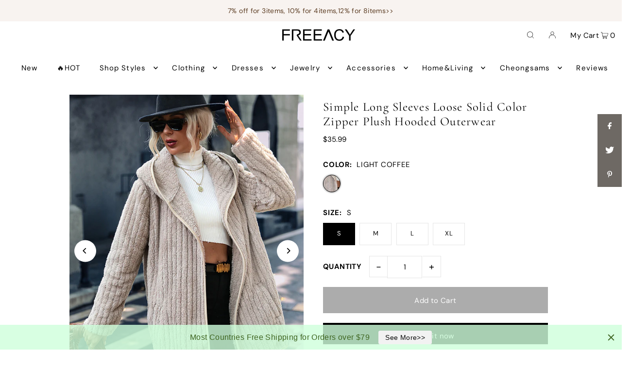

--- FILE ---
content_type: text/html; charset=utf-8
request_url: https://www.freeacy.com/products/simple-long-sleeves-loose-solid-color-zipper-plush-hooded-outerwear
body_size: 48128
content:
<!DOCTYPE html>
<html class="no-js" lang="en">
<head><!-- hnk portfolio proof -->
  <meta charset="utf-8" />
  <meta name="viewport" content="width=device-width, initial-scale=1">

  <!-- Establish early connection to external domains -->
  <link rel="preconnect" href="https://cdn.shopify.com" crossorigin>
  <link rel="preconnect" href="https://fonts.shopify.com" crossorigin>
  <link rel="preconnect" href="https://monorail-edge.shopifysvc.com">
  <link rel="preconnect" href="//ajax.googleapis.com" crossorigin /><!-- Preload onDomain stylesheets and script libraries -->
  <link rel="preload" href="//www.freeacy.com/cdn/shop/t/16/assets/stylesheet.css?v=52377449074557986321683854998" as="style">
  <link rel="preload" as="font" href="//www.freeacy.com/cdn/fonts/dm_sans/dmsans_n4.ec80bd4dd7e1a334c969c265873491ae56018d72.woff2" type="font/woff2" crossorigin>
  <link rel="preload" as="font" href="//www.freeacy.com/cdn/fonts/dm_sans/dmsans_n4.ec80bd4dd7e1a334c969c265873491ae56018d72.woff2" type="font/woff2" crossorigin>
  <link rel="preload" as="font" href="//www.freeacy.com/cdn/fonts/cormorant/cormorant_n4.bd66e8e0031690b46374315bd1c15a17a8dcd450.woff2" type="font/woff2" crossorigin>
  <link rel="preload" href="//www.freeacy.com/cdn/shop/t/16/assets/eventemitter3.min.js?v=148202183930229300091683854998" as="script">
  <link rel="preload" href="//www.freeacy.com/cdn/shop/t/16/assets/vendor-video.js?v=112486824910932804751683854997" as="script">
  <link rel="preload" href="//www.freeacy.com/cdn/shop/t/16/assets/theme.js?v=169664663316100493621683854997" as="script">
  <link href="https://zhtc-media.oss-us-west-1.aliyuncs.com/css/sitetable.css" type="text/css" rel="stylesheet" >


  <link rel="shortcut icon" href="//www.freeacy.com/cdn/shop/files/WechatIMG2342.jpeg?crop=center&height=32&v=1613699863&width=32" type="image/png" />
  <link rel="canonical" href="https://www.freeacy.com/products/simple-long-sleeves-loose-solid-color-zipper-plush-hooded-outerwear" />

  <title>Simple Long Sleeves Loose Solid Color Zipper Plush Hooded Outerwear &ndash; Freeacy</title>
  <meta name="description" content="Sku CY-!111273 Material Plush Fabric , Polyester Style Loose , Long Sleeves Feature Solid Color , Zipper Neckline Hooded Occasion Casual , Simple , Original Creation Seasons Autumn , Winter Type Outerwear Color LIGHT COFFEE Size S,M,L,XL Please consult the size chart we provide for this item&#39;s measurements to help you " />

  


    <meta name="twitter:card" content="summary">
    <meta name="twitter:image" content="https://www.freeacy.com/cdn/shop/products/88d7c1ab-382a-420d-94cf-1be2a6c79b06.jpg?v=1667444829&width=1024">



<meta property="og:site_name" content="Freeacy">
<meta property="og:url" content="https://www.freeacy.com/products/simple-long-sleeves-loose-solid-color-zipper-plush-hooded-outerwear">
<meta property="og:title" content="Simple Long Sleeves Loose Solid Color Zipper Plush Hooded Outerwear">
<meta property="og:type" content="product">
<meta property="og:description" content="Sku CY-!111273 Material Plush Fabric , Polyester Style Loose , Long Sleeves Feature Solid Color , Zipper Neckline Hooded Occasion Casual , Simple , Original Creation Seasons Autumn , Winter Type Outerwear Color LIGHT COFFEE Size S,M,L,XL Please consult the size chart we provide for this item&#39;s measurements to help you ">

  <meta property="og:price:amount" content="35.99">
  <meta property="og:price:currency" content="USD">

<meta property="og:image" content="http://www.freeacy.com/cdn/shop/products/503ff15f-a399-4538-aa22-fe0c3c047386.jpg?v=1667444829&width=1024"><meta property="og:image" content="http://www.freeacy.com/cdn/shop/products/88d7c1ab-382a-420d-94cf-1be2a6c79b06.jpg?v=1667444829&width=1024"><meta property="og:image" content="http://www.freeacy.com/cdn/shop/products/1d2390e7-37c4-437f-b651-0a27f14d9620.jpg?v=1667444829&width=1024">



<meta name="twitter:title" content="Simple Long Sleeves Loose Solid Color Zipper Plush Hooded Outerwear">
<meta name="twitter:description" content="Sku CY-!111273 Material Plush Fabric , Polyester Style Loose , Long Sleeves Feature Solid Color , Zipper Neckline Hooded Occasion Casual , Simple , Original Creation Seasons Autumn , Winter Type Outerwear Color LIGHT COFFEE Size S,M,L,XL Please consult the size chart we provide for this item&#39;s measurements to help you ">
<meta name="twitter:domain" content="">

  
 <script type="application/ld+json">
   {
     "@context": "https://schema.org",
     "@type": "Product",
     "id": "simple-long-sleeves-loose-solid-color-zipper-plush-hooded-outerwear",
     "url": "https:\/\/www.freeacy.com\/products\/simple-long-sleeves-loose-solid-color-zipper-plush-hooded-outerwear",
     "image": "\/\/www.freeacy.com\/cdn\/shop\/products\/503ff15f-a399-4538-aa22-fe0c3c047386.jpg?v=1667444829\u0026width=1024",
     "name": "Simple Long Sleeves Loose Solid Color Zipper Plush Hooded Outerwear",
     "brand": {
        "@type": "Brand",
        "name": "freeacy"
      },
     "description": "\n\nSku\nCY-!111273\n\n\nMaterial\nPlush Fabric , Polyester \n\n\nStyle\nLoose , Long Sleeves \n\n\nFeature\nSolid Color , Zipper \n\n\nNeckline\nHooded \n\n\nOccasion\nCasual , Simple , Original Creation \n\n\nSeasons\nAutumn , Winter \n\n\nType\nOuterwear \n\n\nColor\nLIGHT COFFEE\n\n\nSize\nS,M,L,XL\n\n\r\n                                             \r\n                                            Please consult the size chart we provide for this item's measurements to help you decide which size to buy.Please note: There may be 1-3cm differ due to manual measurement.CMINCH\n\n\nBust\nShoulder\nSleeve\nHemline\nTop Length\n\n\n\nS\n108\n45.5\n59\n109\n79\n\n\nM\n112\n46.5\n60\n113\n80\n\n\nL\n116\n47.5\n61\n117\n81\n\n\nXL\n120\n48.5\n62\n121\n82\n\n\n\r\n                                            Model's information : Height : 175 Cm (68.90 Inches)Bust : 86 Cm (33.86 Inches)Waist : 61 Cm (24.02 Inches)Hips : 90 Cm (35.43 Inches)Size : M ","sku": "CY-!111273-C2095S1563","offers": [
        
        {
           "@type": "Offer",
           "price": "35.99",
           "priceCurrency": "USD",
           "availability": "http://schema.org/InStock",
           "priceValidUntil": "2030-01-01",
           "url": "\/products\/simple-long-sleeves-loose-solid-color-zipper-plush-hooded-outerwear"
         },
       
        {
           "@type": "Offer",
           "price": "35.99",
           "priceCurrency": "USD",
           "availability": "http://schema.org/InStock",
           "priceValidUntil": "2030-01-01",
           "url": "\/products\/simple-long-sleeves-loose-solid-color-zipper-plush-hooded-outerwear"
         },
       
        {
           "@type": "Offer",
           "price": "35.99",
           "priceCurrency": "USD",
           "availability": "http://schema.org/InStock",
           "priceValidUntil": "2030-01-01",
           "url": "\/products\/simple-long-sleeves-loose-solid-color-zipper-plush-hooded-outerwear"
         },
       
        {
           "@type": "Offer",
           "price": "35.99",
           "priceCurrency": "USD",
           "availability": "http://schema.org/InStock",
           "priceValidUntil": "2030-01-01",
           "url": "\/products\/simple-long-sleeves-loose-solid-color-zipper-plush-hooded-outerwear"
         }
       
     ]}
 </script>


  <style data-shopify>
:root {
    --main-family: "DM Sans", sans-serif;
    --main-weight: 400;
    --main-style: normal;
    --main-spacing: 0.025em;
    --nav-family: "DM Sans", sans-serif;
    --nav-weight: 400;
    --nav-style: normal;
    --heading-family: Cormorant, serif;
    --heading-weight: 400;
    --heading-style: normal;
    --heading-spacing: 0.050em;

    --font-size: 15px;
    --base-font-size: 15px;
    --h1-size: 25px;
    --h2-size: 19px;
    --h3-size: 17px;
    --nav-size: 15px;
    --nav-spacing: 0.075em;
    --font-size-sm: calc(15px - 2px);

    --announcement-bar-background: #f8f3f0;
    --announcement-bar-text-color: #5a3b21;
    --homepage-pre-scroll-color: #000000;
    --homepage-pre-scroll-background: #ffffff;
    --homepage-scroll-color: #000000;
    --homepage-scroll-background: #ffffff;
    --pre-scroll-color: #000000;
    --pre-scroll-background: #ffffff;
    --scroll-color: ;
    --scroll-background: ;
    --secondary-color: rgba(0,0,0,0);
    --background: #ffffff;
    --header-color: #000000;
    --text-color: #000000;
    --sale-color: #c50000;
    --dotted-color: #e5e5e5;
    --button-color: #000000;
    --button-hover: #727272;
    --button-text: #ffffff;
    --secondary-button-color: #acacac;
    --secondary-button-hover: #3a3a3a;
    --secondary-button-text: #ffffff;
    --new-background: #ededed;
    --new-color: #535353;
    --sale-icon-background: #9d0000;
    --sale-icon-color: #ffffff;
    --custom-background: #000000;
    --custom-color: #fff;
    --fb-share: #6e6964;
    --tw-share: #6e6964;
    --pin-share: #6e6964;
    --footer-background: #f8f3f0;
    --footer-text: #5a3b21;
    --footer-button: #000000;
    --footer-button-text: #ffffff;
    --cs1-color: #000;
    --cs1-background: #ffffff;
    --cs2-color: #000;
    --cs2-background: #f5f5f5;
    --cs3-color: #ffffff;
    --cs3-background: #222222;
    --custom-icon-color: var(--text-color);
    --custom-icon-background: var(--background);
    --error-msg-dark: #e81000;
    --error-msg-light: #ffeae8;
    --success-msg-dark: #007f5f;
    --success-msg-light: #e5fff8;
    --free-shipping-bg: #ff7a5f;
    --free-shipping-text: #ffffff;
    --error-color: #c50000;
    --error-color-light: #ffc5c5;
    --keyboard-focus: #ACACAC;
    --focus-border-style: dotted;
    --focus-border-weight: 1px;
    --section-padding: 45px;
    --section-title-align: center;
    --section-title-border: 1px;
    --border-width: 100px;
    --grid-column-gap: px;
    --details-align: center;
    --select-arrow-bg: url(//www.freeacy.com/cdn/shop/t/16/assets/select-arrow.png?v=112595941721225094991683854998);
    --icon-border-color: #e6e6e6;
    --color-filter-size: 18px;
    --disabled-text: #808080;
    --listing-size-color: #666666;

    --upsell-border-color: #f2f2f2;

    --star-active: rgb(0, 0, 0);
    --star-inactive: rgb(204, 204, 204);

    --color-body-text: var(--text-color);
    --color-body: var(--background);
    --color-bg: var(--background);

    --section-background: transparent;
    --section-overlay-color: 0, 0, 0;
    --section-overlay-opacity: 0;
    --placeholder-background: rgba(0, 0, 0, 0.7);
    --placeholder-fill: rgba(0, 0, 0, 0.3);

    --line-item-transform: scale(0.8) translateY(calc(-25px - 0.25em)) translateX(10px);

  }
  @media (max-width: 740px) {
     :root {
       --font-size: calc(15px - (15px * 0.15));
       --nav-size: calc(15px - (15px * 0.15));
       --h1-size: calc(25px - (25px * 0.15));
       --h2-size: calc(19px - (19px * 0.15));
       --h3-size: calc(17px - (17px * 0.15));
     }
   }
</style>


  <link rel="stylesheet" href="//www.freeacy.com/cdn/shop/t/16/assets/stylesheet.css?v=52377449074557986321683854998" type="text/css">

  <style>
  @font-face {
  font-family: "DM Sans";
  font-weight: 400;
  font-style: normal;
  font-display: swap;
  src: url("//www.freeacy.com/cdn/fonts/dm_sans/dmsans_n4.ec80bd4dd7e1a334c969c265873491ae56018d72.woff2") format("woff2"),
       url("//www.freeacy.com/cdn/fonts/dm_sans/dmsans_n4.87bdd914d8a61247b911147ae68e754d695c58a6.woff") format("woff");
}

  @font-face {
  font-family: "DM Sans";
  font-weight: 400;
  font-style: normal;
  font-display: swap;
  src: url("//www.freeacy.com/cdn/fonts/dm_sans/dmsans_n4.ec80bd4dd7e1a334c969c265873491ae56018d72.woff2") format("woff2"),
       url("//www.freeacy.com/cdn/fonts/dm_sans/dmsans_n4.87bdd914d8a61247b911147ae68e754d695c58a6.woff") format("woff");
}

  @font-face {
  font-family: Cormorant;
  font-weight: 400;
  font-style: normal;
  font-display: swap;
  src: url("//www.freeacy.com/cdn/fonts/cormorant/cormorant_n4.bd66e8e0031690b46374315bd1c15a17a8dcd450.woff2") format("woff2"),
       url("//www.freeacy.com/cdn/fonts/cormorant/cormorant_n4.e5604516683cb4cc166c001f2ff5f387255e3b45.woff") format("woff");
}

  @font-face {
  font-family: "DM Sans";
  font-weight: 700;
  font-style: normal;
  font-display: swap;
  src: url("//www.freeacy.com/cdn/fonts/dm_sans/dmsans_n7.97e21d81502002291ea1de8aefb79170c6946ce5.woff2") format("woff2"),
       url("//www.freeacy.com/cdn/fonts/dm_sans/dmsans_n7.af5c214f5116410ca1d53a2090665620e78e2e1b.woff") format("woff");
}

  @font-face {
  font-family: "DM Sans";
  font-weight: 400;
  font-style: italic;
  font-display: swap;
  src: url("//www.freeacy.com/cdn/fonts/dm_sans/dmsans_i4.b8fe05e69ee95d5a53155c346957d8cbf5081c1a.woff2") format("woff2"),
       url("//www.freeacy.com/cdn/fonts/dm_sans/dmsans_i4.403fe28ee2ea63e142575c0aa47684d65f8c23a0.woff") format("woff");
}

  @font-face {
  font-family: "DM Sans";
  font-weight: 700;
  font-style: italic;
  font-display: swap;
  src: url("//www.freeacy.com/cdn/fonts/dm_sans/dmsans_i7.52b57f7d7342eb7255084623d98ab83fd96e7f9b.woff2") format("woff2"),
       url("//www.freeacy.com/cdn/fonts/dm_sans/dmsans_i7.d5e14ef18a1d4a8ce78a4187580b4eb1759c2eda.woff") format("woff");
}

  </style>

  <script>window.nfecShopVersion = '1768951277';window.nfecJsVersion = '449674';window.nfecCVersion = 62750</script><script>window.performance && window.performance.mark && window.performance.mark('shopify.content_for_header.start');</script><meta name="facebook-domain-verification" content="ayp77o2wjcm1ofx9gelh55pfjprn56">
<meta id="shopify-digital-wallet" name="shopify-digital-wallet" content="/28397994124/digital_wallets/dialog">
<meta name="shopify-checkout-api-token" content="435337b7074b3ac6a4280a008d20b9a8">
<meta id="in-context-paypal-metadata" data-shop-id="28397994124" data-venmo-supported="false" data-environment="production" data-locale="en_US" data-paypal-v4="true" data-currency="USD">
<link rel="alternate" type="application/json+oembed" href="https://www.freeacy.com/products/simple-long-sleeves-loose-solid-color-zipper-plush-hooded-outerwear.oembed">
<script async="async" src="/checkouts/internal/preloads.js?locale=en-US"></script>
<script id="apple-pay-shop-capabilities" type="application/json">{"shopId":28397994124,"countryCode":"HK","currencyCode":"USD","merchantCapabilities":["supports3DS"],"merchantId":"gid:\/\/shopify\/Shop\/28397994124","merchantName":"Freeacy","requiredBillingContactFields":["postalAddress","email","phone"],"requiredShippingContactFields":["postalAddress","email","phone"],"shippingType":"shipping","supportedNetworks":["visa","masterCard","amex"],"total":{"type":"pending","label":"Freeacy","amount":"1.00"},"shopifyPaymentsEnabled":false,"supportsSubscriptions":false}</script>
<script id="shopify-features" type="application/json">{"accessToken":"435337b7074b3ac6a4280a008d20b9a8","betas":["rich-media-storefront-analytics"],"domain":"www.freeacy.com","predictiveSearch":true,"shopId":28397994124,"locale":"en"}</script>
<script>var Shopify = Shopify || {};
Shopify.shop = "freeacy.myshopify.com";
Shopify.locale = "en";
Shopify.currency = {"active":"USD","rate":"1.0"};
Shopify.country = "US";
Shopify.theme = {"name":"Updated copy of Icon","id":132391305369,"schema_name":"Icon","schema_version":"9.1.0","theme_store_id":686,"role":"main"};
Shopify.theme.handle = "null";
Shopify.theme.style = {"id":null,"handle":null};
Shopify.cdnHost = "www.freeacy.com/cdn";
Shopify.routes = Shopify.routes || {};
Shopify.routes.root = "/";</script>
<script type="module">!function(o){(o.Shopify=o.Shopify||{}).modules=!0}(window);</script>
<script>!function(o){function n(){var o=[];function n(){o.push(Array.prototype.slice.apply(arguments))}return n.q=o,n}var t=o.Shopify=o.Shopify||{};t.loadFeatures=n(),t.autoloadFeatures=n()}(window);</script>
<script id="shop-js-analytics" type="application/json">{"pageType":"product"}</script>
<script defer="defer" async type="module" src="//www.freeacy.com/cdn/shopifycloud/shop-js/modules/v2/client.init-shop-cart-sync_BdyHc3Nr.en.esm.js"></script>
<script defer="defer" async type="module" src="//www.freeacy.com/cdn/shopifycloud/shop-js/modules/v2/chunk.common_Daul8nwZ.esm.js"></script>
<script type="module">
  await import("//www.freeacy.com/cdn/shopifycloud/shop-js/modules/v2/client.init-shop-cart-sync_BdyHc3Nr.en.esm.js");
await import("//www.freeacy.com/cdn/shopifycloud/shop-js/modules/v2/chunk.common_Daul8nwZ.esm.js");

  window.Shopify.SignInWithShop?.initShopCartSync?.({"fedCMEnabled":true,"windoidEnabled":true});

</script>
<script>(function() {
  var isLoaded = false;
  function asyncLoad() {
    if (isLoaded) return;
    isLoaded = true;
    var urls = ["\/\/social-login.oxiapps.com\/api\/init?vt=928350\u0026shop=freeacy.myshopify.com","https:\/\/chimpstatic.com\/mcjs-connected\/js\/users\/ef5da64bd9f17c7aa41856542\/bc86815830838c6d4bd6d0c4a.js?shop=freeacy.myshopify.com","https:\/\/loox.io\/widget\/E1ZlTe8PKK\/loox.1605264070835.js?shop=freeacy.myshopify.com","https:\/\/static.shareasale.com\/json\/shopify\/deduplication.js?shop=freeacy.myshopify.com","https:\/\/static.shareasale.com\/json\/shopify\/shareasale-tracking.js?sasmid=120485\u0026ssmtid=19038\u0026shop=freeacy.myshopify.com","https:\/\/d5zu2f4xvqanl.cloudfront.net\/42\/fe\/loader_2.js?shop=freeacy.myshopify.com","https:\/\/pixelinstall.xyz\/addPixelCode.js?server=https:\/\/pixelinstall.xyz\/\u0026shop=freeacy.myshopify.com","https:\/\/cdn.hextom.com\/js\/eventpromotionbar.js?shop=freeacy.myshopify.com","https:\/\/cdn.hextom.com\/js\/quickannouncementbar.js?shop=freeacy.myshopify.com","https:\/\/d39va5bdt61idd.cloudfront.net\/carttrack.js?id=1390\u0026shop=freeacy.myshopify.com","https:\/\/d39va5bdt61idd.cloudfront.net\/cartAnimate.js?id=m0neqijp\u0026shop=freeacy.myshopify.com"];
    for (var i = 0; i < urls.length; i++) {
      var s = document.createElement('script');
      s.type = 'text/javascript';
      s.async = true;
      s.src = urls[i];
      var x = document.getElementsByTagName('script')[0];
      x.parentNode.insertBefore(s, x);
    }
  };
  if(window.attachEvent) {
    window.attachEvent('onload', asyncLoad);
  } else {
    window.addEventListener('load', asyncLoad, false);
  }
})();</script>
<script id="__st">var __st={"a":28397994124,"offset":28800,"reqid":"95b17c75-3d67-4837-bc65-ca91716c9eef-1768952451","pageurl":"www.freeacy.com\/products\/simple-long-sleeves-loose-solid-color-zipper-plush-hooded-outerwear","u":"32175b202a77","p":"product","rtyp":"product","rid":7566926545049};</script>
<script>window.ShopifyPaypalV4VisibilityTracking = true;</script>
<script id="captcha-bootstrap">!function(){'use strict';const t='contact',e='account',n='new_comment',o=[[t,t],['blogs',n],['comments',n],[t,'customer']],c=[[e,'customer_login'],[e,'guest_login'],[e,'recover_customer_password'],[e,'create_customer']],r=t=>t.map((([t,e])=>`form[action*='/${t}']:not([data-nocaptcha='true']) input[name='form_type'][value='${e}']`)).join(','),a=t=>()=>t?[...document.querySelectorAll(t)].map((t=>t.form)):[];function s(){const t=[...o],e=r(t);return a(e)}const i='password',u='form_key',d=['recaptcha-v3-token','g-recaptcha-response','h-captcha-response',i],f=()=>{try{return window.sessionStorage}catch{return}},m='__shopify_v',_=t=>t.elements[u];function p(t,e,n=!1){try{const o=window.sessionStorage,c=JSON.parse(o.getItem(e)),{data:r}=function(t){const{data:e,action:n}=t;return t[m]||n?{data:e,action:n}:{data:t,action:n}}(c);for(const[e,n]of Object.entries(r))t.elements[e]&&(t.elements[e].value=n);n&&o.removeItem(e)}catch(o){console.error('form repopulation failed',{error:o})}}const l='form_type',E='cptcha';function T(t){t.dataset[E]=!0}const w=window,h=w.document,L='Shopify',v='ce_forms',y='captcha';let A=!1;((t,e)=>{const n=(g='f06e6c50-85a8-45c8-87d0-21a2b65856fe',I='https://cdn.shopify.com/shopifycloud/storefront-forms-hcaptcha/ce_storefront_forms_captcha_hcaptcha.v1.5.2.iife.js',D={infoText:'Protected by hCaptcha',privacyText:'Privacy',termsText:'Terms'},(t,e,n)=>{const o=w[L][v],c=o.bindForm;if(c)return c(t,g,e,D).then(n);var r;o.q.push([[t,g,e,D],n]),r=I,A||(h.body.append(Object.assign(h.createElement('script'),{id:'captcha-provider',async:!0,src:r})),A=!0)});var g,I,D;w[L]=w[L]||{},w[L][v]=w[L][v]||{},w[L][v].q=[],w[L][y]=w[L][y]||{},w[L][y].protect=function(t,e){n(t,void 0,e),T(t)},Object.freeze(w[L][y]),function(t,e,n,w,h,L){const[v,y,A,g]=function(t,e,n){const i=e?o:[],u=t?c:[],d=[...i,...u],f=r(d),m=r(i),_=r(d.filter((([t,e])=>n.includes(e))));return[a(f),a(m),a(_),s()]}(w,h,L),I=t=>{const e=t.target;return e instanceof HTMLFormElement?e:e&&e.form},D=t=>v().includes(t);t.addEventListener('submit',(t=>{const e=I(t);if(!e)return;const n=D(e)&&!e.dataset.hcaptchaBound&&!e.dataset.recaptchaBound,o=_(e),c=g().includes(e)&&(!o||!o.value);(n||c)&&t.preventDefault(),c&&!n&&(function(t){try{if(!f())return;!function(t){const e=f();if(!e)return;const n=_(t);if(!n)return;const o=n.value;o&&e.removeItem(o)}(t);const e=Array.from(Array(32),(()=>Math.random().toString(36)[2])).join('');!function(t,e){_(t)||t.append(Object.assign(document.createElement('input'),{type:'hidden',name:u})),t.elements[u].value=e}(t,e),function(t,e){const n=f();if(!n)return;const o=[...t.querySelectorAll(`input[type='${i}']`)].map((({name:t})=>t)),c=[...d,...o],r={};for(const[a,s]of new FormData(t).entries())c.includes(a)||(r[a]=s);n.setItem(e,JSON.stringify({[m]:1,action:t.action,data:r}))}(t,e)}catch(e){console.error('failed to persist form',e)}}(e),e.submit())}));const S=(t,e)=>{t&&!t.dataset[E]&&(n(t,e.some((e=>e===t))),T(t))};for(const o of['focusin','change'])t.addEventListener(o,(t=>{const e=I(t);D(e)&&S(e,y())}));const B=e.get('form_key'),M=e.get(l),P=B&&M;t.addEventListener('DOMContentLoaded',(()=>{const t=y();if(P)for(const e of t)e.elements[l].value===M&&p(e,B);[...new Set([...A(),...v().filter((t=>'true'===t.dataset.shopifyCaptcha))])].forEach((e=>S(e,t)))}))}(h,new URLSearchParams(w.location.search),n,t,e,['guest_login'])})(!0,!0)}();</script>
<script integrity="sha256-4kQ18oKyAcykRKYeNunJcIwy7WH5gtpwJnB7kiuLZ1E=" data-source-attribution="shopify.loadfeatures" defer="defer" src="//www.freeacy.com/cdn/shopifycloud/storefront/assets/storefront/load_feature-a0a9edcb.js" crossorigin="anonymous"></script>
<script data-source-attribution="shopify.dynamic_checkout.dynamic.init">var Shopify=Shopify||{};Shopify.PaymentButton=Shopify.PaymentButton||{isStorefrontPortableWallets:!0,init:function(){window.Shopify.PaymentButton.init=function(){};var t=document.createElement("script");t.src="https://www.freeacy.com/cdn/shopifycloud/portable-wallets/latest/portable-wallets.en.js",t.type="module",document.head.appendChild(t)}};
</script>
<script data-source-attribution="shopify.dynamic_checkout.buyer_consent">
  function portableWalletsHideBuyerConsent(e){var t=document.getElementById("shopify-buyer-consent"),n=document.getElementById("shopify-subscription-policy-button");t&&n&&(t.classList.add("hidden"),t.setAttribute("aria-hidden","true"),n.removeEventListener("click",e))}function portableWalletsShowBuyerConsent(e){var t=document.getElementById("shopify-buyer-consent"),n=document.getElementById("shopify-subscription-policy-button");t&&n&&(t.classList.remove("hidden"),t.removeAttribute("aria-hidden"),n.addEventListener("click",e))}window.Shopify?.PaymentButton&&(window.Shopify.PaymentButton.hideBuyerConsent=portableWalletsHideBuyerConsent,window.Shopify.PaymentButton.showBuyerConsent=portableWalletsShowBuyerConsent);
</script>
<script>
  function portableWalletsCleanup(e){e&&e.src&&console.error("Failed to load portable wallets script "+e.src);var t=document.querySelectorAll("shopify-accelerated-checkout .shopify-payment-button__skeleton, shopify-accelerated-checkout-cart .wallet-cart-button__skeleton"),e=document.getElementById("shopify-buyer-consent");for(let e=0;e<t.length;e++)t[e].remove();e&&e.remove()}function portableWalletsNotLoadedAsModule(e){e instanceof ErrorEvent&&"string"==typeof e.message&&e.message.includes("import.meta")&&"string"==typeof e.filename&&e.filename.includes("portable-wallets")&&(window.removeEventListener("error",portableWalletsNotLoadedAsModule),window.Shopify.PaymentButton.failedToLoad=e,"loading"===document.readyState?document.addEventListener("DOMContentLoaded",window.Shopify.PaymentButton.init):window.Shopify.PaymentButton.init())}window.addEventListener("error",portableWalletsNotLoadedAsModule);
</script>

<script type="module" src="https://www.freeacy.com/cdn/shopifycloud/portable-wallets/latest/portable-wallets.en.js" onError="portableWalletsCleanup(this)" crossorigin="anonymous"></script>
<script nomodule>
  document.addEventListener("DOMContentLoaded", portableWalletsCleanup);
</script>

<link id="shopify-accelerated-checkout-styles" rel="stylesheet" media="screen" href="https://www.freeacy.com/cdn/shopifycloud/portable-wallets/latest/accelerated-checkout-backwards-compat.css" crossorigin="anonymous">
<style id="shopify-accelerated-checkout-cart">
        #shopify-buyer-consent {
  margin-top: 1em;
  display: inline-block;
  width: 100%;
}

#shopify-buyer-consent.hidden {
  display: none;
}

#shopify-subscription-policy-button {
  background: none;
  border: none;
  padding: 0;
  text-decoration: underline;
  font-size: inherit;
  cursor: pointer;
}

#shopify-subscription-policy-button::before {
  box-shadow: none;
}

      </style>

<script>window.performance && window.performance.mark && window.performance.mark('shopify.content_for_header.end');</script>


	<script>var loox_global_hash = '1768260197424';</script><script>var loox_pop_active = true;var loox_pop_display = {"home_page":true,"product_page":true,"cart_page":true,"other_pages":true};</script><style>.loox-reviews-default { max-width: 1200px; margin: 0 auto; }.loox-rating .loox-icon { color:#d1a63b; }
:root { --lxs-rating-icon-color: #d1a63b; }</style>
 
    
        
        
            <div class="productCol_fb" style="display:none;">
                

                    
                    
                    
                    
                    
                    
                    
                    
                    
                    
                        <p data-pixelId="515849383696808" data-access="EAAVY6IwboPABADTy3SZB7RlNFacc89ZBFxodqbXGX92c4ykPqVde8cn7ZBoJN7bqvpUS7aGnCukxZBIA12mqD8QTU90LKJMuI7BTNIue5mddf6ZBdxVZAhFLzDPJ8SPgpUhuloUqe20hX1D8cZAcv1cACZBtPyWjY1MhdEFLsQUmy2PEkJK8mDsn" data-event="TEST58110"></p>
                    
                    
                        
                        
                    
                        
                        
                    
                        
                        
                    
                        
                        
                    
                        
                        
                    
                        
                        
                    
                        
                        
                    
                        
                        
                    
                        
                        
                    
                        
                        
                    
                        
                        
                    
                        
                        
                    
                        
                        
                    
                        
                        
                    
                        
                        
                    
</div>
        
    


<div data-clinetagent="Mozilla/5.0 (Macintosh; Intel Mac OS X 10_15_7) AppleWebKit/537.36 (KHTML, like Gecko) Chrome/111.0.0.0 Safari/537.36" data-browserid="" data-shop="freeacy.myshopify.com" data-ip="139.28.233.8" data-time="1684979248" class="shopCurrency" style="display:none;">USD</div><!-- BEGIN app block: shopify://apps/oxi-social-login/blocks/social-login-embed/24ad60bc-8f09-42fa-807e-e5eda0fdae17 -->


<script>
    
        var vt = 763256;
    
        var oxi_data_scheme = 'light';
        if (document.querySelector('html').hasAttribute('data-scheme')) {
            oxi_data_scheme = document.querySelector('html').getAttribute('data-scheme');
        }
    function wfete(selector) {
    return new Promise(resolve => {
    if (document.querySelector(selector)) {
      return resolve(document.querySelector(selector));
    }

    const observer = new MutationObserver(() => {
      if (document.querySelector(selector)) {
        resolve(document.querySelector(selector));
        observer.disconnect();
      }
    });

    observer.observe(document.body, {
      subtree: true,
      childList: true,
    });
    });
  }
  async function oxi_init() {
    const data = await getOConfig();
  }
  function getOConfig() {
    var script = document.createElement('script');
    script.src = '//social-login.oxiapps.com/init.json?shop=freeacy.myshopify.com&vt='+vt+'&callback=jQuery111004090950169811405_1543664809199';
    script.setAttribute('rel','nofollow');
    document.head.appendChild(script);
  }
  function jQuery111004090950169811405_1543664809199(p) {
        var shop_locale = "";
        if (typeof Shopify !== 'undefined' && typeof Shopify.locale !== 'undefined') {
            shop_locale = "&locale="+Shopify.locale;
    }
    if (p.m == "1") {
      if (typeof oxi_initialized === 'undefined') {
        var oxi_initialized = true;
        //vt = parseInt(p.v);
        vt = parseInt(vt);

                var elem = document.createElement("link");
                elem.setAttribute("type", "text/css");
                elem.setAttribute("rel", "stylesheet");
                elem.setAttribute("href", "https://cdn.shopify.com/extensions/019a9bbf-e6d9-7768-bf83-c108720b519c/embedded-social-login-54/assets/remodal.css");
                document.getElementsByTagName("head")[0].appendChild(elem);


        var newScript = document.createElement('script');
        newScript.type = 'text/javascript';
        newScript.src = 'https://cdn.shopify.com/extensions/019a9bbf-e6d9-7768-bf83-c108720b519c/embedded-social-login-54/assets/osl.min.js';
        document.getElementsByTagName('head')[0].appendChild(newScript);
      }
    } else {
      const intervalID = setInterval(() => {
        if (document.querySelector('body')) {
            clearInterval(intervalID);

            opa = ['form[action*="account/login"]', 'form[action$="account"]'];
            opa.forEach(e => {
                wfete(e).then(element => {
                    if (typeof oxi_initialized === 'undefined') {
                        var oxi_initialized = true;
                        console.log("Oxi Social Login Initialized");
                        if (p.i == 'y') {
                            var list = document.querySelectorAll(e);
                            var oxi_list_length = 0;
                            if (list.length > 0) {
                                //oxi_list_length = 3;
                                oxi_list_length = list.length;
                            }
                            for(var osli1 = 0; osli1 < oxi_list_length; osli1++) {
                                if (list[osli1].querySelector('[value="guest_login"]')) {
                                } else {
                                if ( list[osli1].querySelectorAll('.oxi-social-login').length <= 0 && list[osli1].querySelectorAll('.oxi_social_wrapper').length <= 0 ) {
                                    var osl_checkout_url = '';
                                    if (list[osli1].querySelector('[name="checkout_url"]') !== null) {
                                        osl_checkout_url = '&osl_checkout_url='+list[osli1].querySelector('[name="checkout_url"]').value;
                                    }
                                    osl_checkout_url = osl_checkout_url.replace(/<[^>]*>/g, '').trim();
                                    list[osli1].insertAdjacentHTML(p.p, '<div class="oxi_social_wrapper" style="'+p.c+'"><iframe id="social_login_frame" class="social_login_frame" title="Social Login" src="https://social-login.oxiapps.com/widget?site='+p.s+'&vt='+vt+shop_locale+osl_checkout_url+'&scheme='+oxi_data_scheme+'" style="width:100%;max-width:100%;padding-top:0px;margin-bottom:5px;border:0px;height:'+p.h+'px;" scrolling=no></iframe></div>');
                                }
                                }
                            }
                        }
                    }
                });
            });

            wfete('#oxi-social-login').then(element => {
                document.getElementById('oxi-social-login').innerHTML="<iframe id='social_login_frame' class='social_login_frame' title='Social Login' src='https://social-login.oxiapps.com/widget?site="+p.s+"&vt="+vt+shop_locale+"&scheme="+oxi_data_scheme+"' style='width:100%;max-width:100%;padding-top:0px;margin-bottom:5px;border:0px;height:"+p.h+"px;' scrolling=no></iframe>";
            });
            wfete('.oxi-social-login').then(element => {
                var oxi_elms = document.querySelectorAll(".oxi-social-login");
                oxi_elms.forEach((oxi_elm) => {
                            oxi_elm.innerHTML="<iframe id='social_login_frame' class='social_login_frame' title='Social Login' src='https://social-login.oxiapps.com/widget?site="+p.s+"&vt="+vt+shop_locale+"&scheme="+oxi_data_scheme+"' style='width:100%;max-width:100%;padding-top:0px;margin-bottom:5px;border:0px;height:"+p.h+"px;' scrolling=no></iframe>";
                });
            });
        }
      }, 100);
    }

    var o_resized = false;
    var oxi_response = function(event) {
      if (event.origin+'/'=="https://social-login.oxiapps.com/") {
                if (event.data.action == "loaded") {
                    event.source.postMessage({
                        action:'getParentUrl',parentUrl: window.location.href+''
                    },"*");
                }

        var message = event.data+'';
        var key = message.split(':')[0];
        var value = message.split(':')[1];
        if (key=="height") {
          var oxi_iframe = document.getElementById('social_login_frame');
          if (oxi_iframe && !o_resized) {
            o_resized = true;
            oxi_iframe.style.height = value + "px";
          }
        }
      }
    };
    if (window.addEventListener) {
      window.addEventListener('message', oxi_response, false);
    } else {
      window.attachEvent("onmessage", oxi_response);
    }
  }
  oxi_init();
</script>


<!-- END app block --><!-- BEGIN app block: shopify://apps/cartsee-email-marketing-sms/blocks/onsite-javascript/3cb8722a-4436-4e4c-88af-b33e3fe7857a -->


<script type="text/javascript" defer="defer" src="https://d39va5bdt61idd.cloudfront.net/carttrack.js?id=1390"></script>





<script type="text/javascript" defer="defer" src="https://d39va5bdt61idd.cloudfront.net/cartAnimate.js?id=m0neqijp"></script>




<!-- END app block --><!-- BEGIN app block: shopify://apps/selly-promotion-pricing/blocks/app-embed-block/351afe80-738d-4417-9b66-e345ff249052 --><script>window.nfecShopVersion = '1768951277';window.nfecJsVersion = '449674';window.nfecCVersion = 62750</script> <!-- For special customization -->
<script class="productInfox" type="text/info" data-id="7566926545049" data-tag="Autumn, Casual, Hooded, LIGHT COFFEE, Long Sleeves, Loose, Original Creation, Outerwear, Plush Fabric, Polyester, Simple, Solid Color, UZ SIMPLE, Winter, Zipper" data-ava="true" data-vars="42776453513369,42776453546137,42776453578905,42776453611673," data-cols="294463471769,157332406412,157332734092,157332603020,177319542924,157333520524,157337157772,157338763404,157334601868,157336830092,157336567948,157335257228,157335322764,157337583756,292960338073,"></script>
<script id="tdf_pxrscript" class="tdf_script5" data-c="/fe\/loader_2.js">
Shopify = window.Shopify || {};
Shopify.shop = Shopify.shop || 'freeacy.myshopify.com';
Shopify.SMCPP = {};Shopify.SMCPP.cer = '1';
</script>
<script src="https://d5zu2f4xvqanl.cloudfront.net/42/fe/loader_2.js?shop=freeacy.myshopify.com" async data-cookieconsent="ignore"></script>
<script>
!function(t){var e=function(e){var n,a;(n=t.createElement("script")).type="text/javascript",n.async=!0,n.src=e,(a=t.getElementsByTagName("script")[0]).parentNode.insertBefore(n,a)};setTimeout(function(){window.tdfInited||(window.altcdn=1,e("https://cdn.shopify.com/s/files/1/0013/1642/1703/t/1/assets/loader_2.js?shop=freeacy.myshopify.com&v=45"))},2689)}(document);
</script>
<!-- END app block --><script src="https://cdn.shopify.com/extensions/019b7cd0-6587-73c3-9937-bcc2249fa2c4/lb-upsell-227/assets/lb-selleasy.js" type="text/javascript" defer="defer"></script>
<link href="https://monorail-edge.shopifysvc.com" rel="dns-prefetch">
<script>(function(){if ("sendBeacon" in navigator && "performance" in window) {try {var session_token_from_headers = performance.getEntriesByType('navigation')[0].serverTiming.find(x => x.name == '_s').description;} catch {var session_token_from_headers = undefined;}var session_cookie_matches = document.cookie.match(/_shopify_s=([^;]*)/);var session_token_from_cookie = session_cookie_matches && session_cookie_matches.length === 2 ? session_cookie_matches[1] : "";var session_token = session_token_from_headers || session_token_from_cookie || "";function handle_abandonment_event(e) {var entries = performance.getEntries().filter(function(entry) {return /monorail-edge.shopifysvc.com/.test(entry.name);});if (!window.abandonment_tracked && entries.length === 0) {window.abandonment_tracked = true;var currentMs = Date.now();var navigation_start = performance.timing.navigationStart;var payload = {shop_id: 28397994124,url: window.location.href,navigation_start,duration: currentMs - navigation_start,session_token,page_type: "product"};window.navigator.sendBeacon("https://monorail-edge.shopifysvc.com/v1/produce", JSON.stringify({schema_id: "online_store_buyer_site_abandonment/1.1",payload: payload,metadata: {event_created_at_ms: currentMs,event_sent_at_ms: currentMs}}));}}window.addEventListener('pagehide', handle_abandonment_event);}}());</script>
<script id="web-pixels-manager-setup">(function e(e,d,r,n,o){if(void 0===o&&(o={}),!Boolean(null===(a=null===(i=window.Shopify)||void 0===i?void 0:i.analytics)||void 0===a?void 0:a.replayQueue)){var i,a;window.Shopify=window.Shopify||{};var t=window.Shopify;t.analytics=t.analytics||{};var s=t.analytics;s.replayQueue=[],s.publish=function(e,d,r){return s.replayQueue.push([e,d,r]),!0};try{self.performance.mark("wpm:start")}catch(e){}var l=function(){var e={modern:/Edge?\/(1{2}[4-9]|1[2-9]\d|[2-9]\d{2}|\d{4,})\.\d+(\.\d+|)|Firefox\/(1{2}[4-9]|1[2-9]\d|[2-9]\d{2}|\d{4,})\.\d+(\.\d+|)|Chrom(ium|e)\/(9{2}|\d{3,})\.\d+(\.\d+|)|(Maci|X1{2}).+ Version\/(15\.\d+|(1[6-9]|[2-9]\d|\d{3,})\.\d+)([,.]\d+|)( \(\w+\)|)( Mobile\/\w+|) Safari\/|Chrome.+OPR\/(9{2}|\d{3,})\.\d+\.\d+|(CPU[ +]OS|iPhone[ +]OS|CPU[ +]iPhone|CPU IPhone OS|CPU iPad OS)[ +]+(15[._]\d+|(1[6-9]|[2-9]\d|\d{3,})[._]\d+)([._]\d+|)|Android:?[ /-](13[3-9]|1[4-9]\d|[2-9]\d{2}|\d{4,})(\.\d+|)(\.\d+|)|Android.+Firefox\/(13[5-9]|1[4-9]\d|[2-9]\d{2}|\d{4,})\.\d+(\.\d+|)|Android.+Chrom(ium|e)\/(13[3-9]|1[4-9]\d|[2-9]\d{2}|\d{4,})\.\d+(\.\d+|)|SamsungBrowser\/([2-9]\d|\d{3,})\.\d+/,legacy:/Edge?\/(1[6-9]|[2-9]\d|\d{3,})\.\d+(\.\d+|)|Firefox\/(5[4-9]|[6-9]\d|\d{3,})\.\d+(\.\d+|)|Chrom(ium|e)\/(5[1-9]|[6-9]\d|\d{3,})\.\d+(\.\d+|)([\d.]+$|.*Safari\/(?![\d.]+ Edge\/[\d.]+$))|(Maci|X1{2}).+ Version\/(10\.\d+|(1[1-9]|[2-9]\d|\d{3,})\.\d+)([,.]\d+|)( \(\w+\)|)( Mobile\/\w+|) Safari\/|Chrome.+OPR\/(3[89]|[4-9]\d|\d{3,})\.\d+\.\d+|(CPU[ +]OS|iPhone[ +]OS|CPU[ +]iPhone|CPU IPhone OS|CPU iPad OS)[ +]+(10[._]\d+|(1[1-9]|[2-9]\d|\d{3,})[._]\d+)([._]\d+|)|Android:?[ /-](13[3-9]|1[4-9]\d|[2-9]\d{2}|\d{4,})(\.\d+|)(\.\d+|)|Mobile Safari.+OPR\/([89]\d|\d{3,})\.\d+\.\d+|Android.+Firefox\/(13[5-9]|1[4-9]\d|[2-9]\d{2}|\d{4,})\.\d+(\.\d+|)|Android.+Chrom(ium|e)\/(13[3-9]|1[4-9]\d|[2-9]\d{2}|\d{4,})\.\d+(\.\d+|)|Android.+(UC? ?Browser|UCWEB|U3)[ /]?(15\.([5-9]|\d{2,})|(1[6-9]|[2-9]\d|\d{3,})\.\d+)\.\d+|SamsungBrowser\/(5\.\d+|([6-9]|\d{2,})\.\d+)|Android.+MQ{2}Browser\/(14(\.(9|\d{2,})|)|(1[5-9]|[2-9]\d|\d{3,})(\.\d+|))(\.\d+|)|K[Aa][Ii]OS\/(3\.\d+|([4-9]|\d{2,})\.\d+)(\.\d+|)/},d=e.modern,r=e.legacy,n=navigator.userAgent;return n.match(d)?"modern":n.match(r)?"legacy":"unknown"}(),u="modern"===l?"modern":"legacy",c=(null!=n?n:{modern:"",legacy:""})[u],f=function(e){return[e.baseUrl,"/wpm","/b",e.hashVersion,"modern"===e.buildTarget?"m":"l",".js"].join("")}({baseUrl:d,hashVersion:r,buildTarget:u}),m=function(e){var d=e.version,r=e.bundleTarget,n=e.surface,o=e.pageUrl,i=e.monorailEndpoint;return{emit:function(e){var a=e.status,t=e.errorMsg,s=(new Date).getTime(),l=JSON.stringify({metadata:{event_sent_at_ms:s},events:[{schema_id:"web_pixels_manager_load/3.1",payload:{version:d,bundle_target:r,page_url:o,status:a,surface:n,error_msg:t},metadata:{event_created_at_ms:s}}]});if(!i)return console&&console.warn&&console.warn("[Web Pixels Manager] No Monorail endpoint provided, skipping logging."),!1;try{return self.navigator.sendBeacon.bind(self.navigator)(i,l)}catch(e){}var u=new XMLHttpRequest;try{return u.open("POST",i,!0),u.setRequestHeader("Content-Type","text/plain"),u.send(l),!0}catch(e){return console&&console.warn&&console.warn("[Web Pixels Manager] Got an unhandled error while logging to Monorail."),!1}}}}({version:r,bundleTarget:l,surface:e.surface,pageUrl:self.location.href,monorailEndpoint:e.monorailEndpoint});try{o.browserTarget=l,function(e){var d=e.src,r=e.async,n=void 0===r||r,o=e.onload,i=e.onerror,a=e.sri,t=e.scriptDataAttributes,s=void 0===t?{}:t,l=document.createElement("script"),u=document.querySelector("head"),c=document.querySelector("body");if(l.async=n,l.src=d,a&&(l.integrity=a,l.crossOrigin="anonymous"),s)for(var f in s)if(Object.prototype.hasOwnProperty.call(s,f))try{l.dataset[f]=s[f]}catch(e){}if(o&&l.addEventListener("load",o),i&&l.addEventListener("error",i),u)u.appendChild(l);else{if(!c)throw new Error("Did not find a head or body element to append the script");c.appendChild(l)}}({src:f,async:!0,onload:function(){if(!function(){var e,d;return Boolean(null===(d=null===(e=window.Shopify)||void 0===e?void 0:e.analytics)||void 0===d?void 0:d.initialized)}()){var d=window.webPixelsManager.init(e)||void 0;if(d){var r=window.Shopify.analytics;r.replayQueue.forEach((function(e){var r=e[0],n=e[1],o=e[2];d.publishCustomEvent(r,n,o)})),r.replayQueue=[],r.publish=d.publishCustomEvent,r.visitor=d.visitor,r.initialized=!0}}},onerror:function(){return m.emit({status:"failed",errorMsg:"".concat(f," has failed to load")})},sri:function(e){var d=/^sha384-[A-Za-z0-9+/=]+$/;return"string"==typeof e&&d.test(e)}(c)?c:"",scriptDataAttributes:o}),m.emit({status:"loading"})}catch(e){m.emit({status:"failed",errorMsg:(null==e?void 0:e.message)||"Unknown error"})}}})({shopId: 28397994124,storefrontBaseUrl: "https://www.freeacy.com",extensionsBaseUrl: "https://extensions.shopifycdn.com/cdn/shopifycloud/web-pixels-manager",monorailEndpoint: "https://monorail-edge.shopifysvc.com/unstable/produce_batch",surface: "storefront-renderer",enabledBetaFlags: ["2dca8a86"],webPixelsConfigList: [{"id":"1451688089","configuration":"{\"accountID\":\"selleasy-metrics-track\"}","eventPayloadVersion":"v1","runtimeContext":"STRICT","scriptVersion":"5aac1f99a8ca74af74cea751ede503d2","type":"APP","apiClientId":5519923,"privacyPurposes":[],"dataSharingAdjustments":{"protectedCustomerApprovalScopes":["read_customer_email","read_customer_name","read_customer_personal_data"]}},{"id":"1060700313","configuration":"{\"masterTagID\":\"19038\",\"merchantID\":\"120485\",\"appPath\":\"https:\/\/daedalus.shareasale.com\",\"storeID\":\"NaN\",\"xTypeMode\":\"NaN\",\"xTypeValue\":\"NaN\",\"channelDedup\":\"NaN\"}","eventPayloadVersion":"v1","runtimeContext":"STRICT","scriptVersion":"f300cca684872f2df140f714437af558","type":"APP","apiClientId":4929191,"privacyPurposes":["ANALYTICS","MARKETING"],"dataSharingAdjustments":{"protectedCustomerApprovalScopes":["read_customer_personal_data"]}},{"id":"579633305","configuration":"{\"config\":\"{\\\"pixel_id\\\":\\\"G-857D4JPKYW\\\",\\\"gtag_events\\\":[{\\\"type\\\":\\\"purchase\\\",\\\"action_label\\\":\\\"G-857D4JPKYW\\\"},{\\\"type\\\":\\\"page_view\\\",\\\"action_label\\\":\\\"G-857D4JPKYW\\\"},{\\\"type\\\":\\\"view_item\\\",\\\"action_label\\\":\\\"G-857D4JPKYW\\\"},{\\\"type\\\":\\\"search\\\",\\\"action_label\\\":\\\"G-857D4JPKYW\\\"},{\\\"type\\\":\\\"add_to_cart\\\",\\\"action_label\\\":\\\"G-857D4JPKYW\\\"},{\\\"type\\\":\\\"begin_checkout\\\",\\\"action_label\\\":\\\"G-857D4JPKYW\\\"},{\\\"type\\\":\\\"add_payment_info\\\",\\\"action_label\\\":\\\"G-857D4JPKYW\\\"}],\\\"enable_monitoring_mode\\\":false}\"}","eventPayloadVersion":"v1","runtimeContext":"OPEN","scriptVersion":"b2a88bafab3e21179ed38636efcd8a93","type":"APP","apiClientId":1780363,"privacyPurposes":[],"dataSharingAdjustments":{"protectedCustomerApprovalScopes":["read_customer_address","read_customer_email","read_customer_name","read_customer_personal_data","read_customer_phone"]}},{"id":"308445337","configuration":"{\"pixel_id\":\"591849564926242\",\"pixel_type\":\"facebook_pixel\",\"metaapp_system_user_token\":\"-\"}","eventPayloadVersion":"v1","runtimeContext":"OPEN","scriptVersion":"ca16bc87fe92b6042fbaa3acc2fbdaa6","type":"APP","apiClientId":2329312,"privacyPurposes":["ANALYTICS","MARKETING","SALE_OF_DATA"],"dataSharingAdjustments":{"protectedCustomerApprovalScopes":["read_customer_address","read_customer_email","read_customer_name","read_customer_personal_data","read_customer_phone"]}},{"id":"67043481","eventPayloadVersion":"v1","runtimeContext":"LAX","scriptVersion":"1","type":"CUSTOM","privacyPurposes":["MARKETING"],"name":"Meta pixel (migrated)"},{"id":"shopify-app-pixel","configuration":"{}","eventPayloadVersion":"v1","runtimeContext":"STRICT","scriptVersion":"0450","apiClientId":"shopify-pixel","type":"APP","privacyPurposes":["ANALYTICS","MARKETING"]},{"id":"shopify-custom-pixel","eventPayloadVersion":"v1","runtimeContext":"LAX","scriptVersion":"0450","apiClientId":"shopify-pixel","type":"CUSTOM","privacyPurposes":["ANALYTICS","MARKETING"]}],isMerchantRequest: false,initData: {"shop":{"name":"Freeacy","paymentSettings":{"currencyCode":"USD"},"myshopifyDomain":"freeacy.myshopify.com","countryCode":"HK","storefrontUrl":"https:\/\/www.freeacy.com"},"customer":null,"cart":null,"checkout":null,"productVariants":[{"price":{"amount":35.99,"currencyCode":"USD"},"product":{"title":"Simple Long Sleeves Loose Solid Color Zipper Plush Hooded Outerwear","vendor":"freeacy","id":"7566926545049","untranslatedTitle":"Simple Long Sleeves Loose Solid Color Zipper Plush Hooded Outerwear","url":"\/products\/simple-long-sleeves-loose-solid-color-zipper-plush-hooded-outerwear","type":"Outwears"},"id":"42776453513369","image":{"src":"\/\/www.freeacy.com\/cdn\/shop\/products\/503ff15f-a399-4538-aa22-fe0c3c047386.jpg?v=1667444829"},"sku":"CY-!111273-C2095S1563","title":"LIGHT COFFEE \/ S","untranslatedTitle":"LIGHT COFFEE \/ S"},{"price":{"amount":35.99,"currencyCode":"USD"},"product":{"title":"Simple Long Sleeves Loose Solid Color Zipper Plush Hooded Outerwear","vendor":"freeacy","id":"7566926545049","untranslatedTitle":"Simple Long Sleeves Loose Solid Color Zipper Plush Hooded Outerwear","url":"\/products\/simple-long-sleeves-loose-solid-color-zipper-plush-hooded-outerwear","type":"Outwears"},"id":"42776453546137","image":{"src":"\/\/www.freeacy.com\/cdn\/shop\/products\/503ff15f-a399-4538-aa22-fe0c3c047386.jpg?v=1667444829"},"sku":"CY-!111273-C2095S1564","title":"LIGHT COFFEE \/ M","untranslatedTitle":"LIGHT COFFEE \/ M"},{"price":{"amount":35.99,"currencyCode":"USD"},"product":{"title":"Simple Long Sleeves Loose Solid Color Zipper Plush Hooded Outerwear","vendor":"freeacy","id":"7566926545049","untranslatedTitle":"Simple Long Sleeves Loose Solid Color Zipper Plush Hooded Outerwear","url":"\/products\/simple-long-sleeves-loose-solid-color-zipper-plush-hooded-outerwear","type":"Outwears"},"id":"42776453578905","image":{"src":"\/\/www.freeacy.com\/cdn\/shop\/products\/503ff15f-a399-4538-aa22-fe0c3c047386.jpg?v=1667444829"},"sku":"CY-!111273-C2095S1565","title":"LIGHT COFFEE \/ L","untranslatedTitle":"LIGHT COFFEE \/ L"},{"price":{"amount":35.99,"currencyCode":"USD"},"product":{"title":"Simple Long Sleeves Loose Solid Color Zipper Plush Hooded Outerwear","vendor":"freeacy","id":"7566926545049","untranslatedTitle":"Simple Long Sleeves Loose Solid Color Zipper Plush Hooded Outerwear","url":"\/products\/simple-long-sleeves-loose-solid-color-zipper-plush-hooded-outerwear","type":"Outwears"},"id":"42776453611673","image":{"src":"\/\/www.freeacy.com\/cdn\/shop\/products\/503ff15f-a399-4538-aa22-fe0c3c047386.jpg?v=1667444829"},"sku":"CY-!111273-C2095S1566","title":"LIGHT COFFEE \/ XL","untranslatedTitle":"LIGHT COFFEE \/ XL"}],"purchasingCompany":null},},"https://www.freeacy.com/cdn","fcfee988w5aeb613cpc8e4bc33m6693e112",{"modern":"","legacy":""},{"shopId":"28397994124","storefrontBaseUrl":"https:\/\/www.freeacy.com","extensionBaseUrl":"https:\/\/extensions.shopifycdn.com\/cdn\/shopifycloud\/web-pixels-manager","surface":"storefront-renderer","enabledBetaFlags":"[\"2dca8a86\"]","isMerchantRequest":"false","hashVersion":"fcfee988w5aeb613cpc8e4bc33m6693e112","publish":"custom","events":"[[\"page_viewed\",{}],[\"product_viewed\",{\"productVariant\":{\"price\":{\"amount\":35.99,\"currencyCode\":\"USD\"},\"product\":{\"title\":\"Simple Long Sleeves Loose Solid Color Zipper Plush Hooded Outerwear\",\"vendor\":\"freeacy\",\"id\":\"7566926545049\",\"untranslatedTitle\":\"Simple Long Sleeves Loose Solid Color Zipper Plush Hooded Outerwear\",\"url\":\"\/products\/simple-long-sleeves-loose-solid-color-zipper-plush-hooded-outerwear\",\"type\":\"Outwears\"},\"id\":\"42776453513369\",\"image\":{\"src\":\"\/\/www.freeacy.com\/cdn\/shop\/products\/503ff15f-a399-4538-aa22-fe0c3c047386.jpg?v=1667444829\"},\"sku\":\"CY-!111273-C2095S1563\",\"title\":\"LIGHT COFFEE \/ S\",\"untranslatedTitle\":\"LIGHT COFFEE \/ S\"}}]]"});</script><script>
  window.ShopifyAnalytics = window.ShopifyAnalytics || {};
  window.ShopifyAnalytics.meta = window.ShopifyAnalytics.meta || {};
  window.ShopifyAnalytics.meta.currency = 'USD';
  var meta = {"product":{"id":7566926545049,"gid":"gid:\/\/shopify\/Product\/7566926545049","vendor":"freeacy","type":"Outwears","handle":"simple-long-sleeves-loose-solid-color-zipper-plush-hooded-outerwear","variants":[{"id":42776453513369,"price":3599,"name":"Simple Long Sleeves Loose Solid Color Zipper Plush Hooded Outerwear - LIGHT COFFEE \/ S","public_title":"LIGHT COFFEE \/ S","sku":"CY-!111273-C2095S1563"},{"id":42776453546137,"price":3599,"name":"Simple Long Sleeves Loose Solid Color Zipper Plush Hooded Outerwear - LIGHT COFFEE \/ M","public_title":"LIGHT COFFEE \/ M","sku":"CY-!111273-C2095S1564"},{"id":42776453578905,"price":3599,"name":"Simple Long Sleeves Loose Solid Color Zipper Plush Hooded Outerwear - LIGHT COFFEE \/ L","public_title":"LIGHT COFFEE \/ L","sku":"CY-!111273-C2095S1565"},{"id":42776453611673,"price":3599,"name":"Simple Long Sleeves Loose Solid Color Zipper Plush Hooded Outerwear - LIGHT COFFEE \/ XL","public_title":"LIGHT COFFEE \/ XL","sku":"CY-!111273-C2095S1566"}],"remote":false},"page":{"pageType":"product","resourceType":"product","resourceId":7566926545049,"requestId":"95b17c75-3d67-4837-bc65-ca91716c9eef-1768952451"}};
  for (var attr in meta) {
    window.ShopifyAnalytics.meta[attr] = meta[attr];
  }
</script>
<script class="analytics">
  (function () {
    var customDocumentWrite = function(content) {
      var jquery = null;

      if (window.jQuery) {
        jquery = window.jQuery;
      } else if (window.Checkout && window.Checkout.$) {
        jquery = window.Checkout.$;
      }

      if (jquery) {
        jquery('body').append(content);
      }
    };

    var hasLoggedConversion = function(token) {
      if (token) {
        return document.cookie.indexOf('loggedConversion=' + token) !== -1;
      }
      return false;
    }

    var setCookieIfConversion = function(token) {
      if (token) {
        var twoMonthsFromNow = new Date(Date.now());
        twoMonthsFromNow.setMonth(twoMonthsFromNow.getMonth() + 2);

        document.cookie = 'loggedConversion=' + token + '; expires=' + twoMonthsFromNow;
      }
    }

    var trekkie = window.ShopifyAnalytics.lib = window.trekkie = window.trekkie || [];
    if (trekkie.integrations) {
      return;
    }
    trekkie.methods = [
      'identify',
      'page',
      'ready',
      'track',
      'trackForm',
      'trackLink'
    ];
    trekkie.factory = function(method) {
      return function() {
        var args = Array.prototype.slice.call(arguments);
        args.unshift(method);
        trekkie.push(args);
        return trekkie;
      };
    };
    for (var i = 0; i < trekkie.methods.length; i++) {
      var key = trekkie.methods[i];
      trekkie[key] = trekkie.factory(key);
    }
    trekkie.load = function(config) {
      trekkie.config = config || {};
      trekkie.config.initialDocumentCookie = document.cookie;
      var first = document.getElementsByTagName('script')[0];
      var script = document.createElement('script');
      script.type = 'text/javascript';
      script.onerror = function(e) {
        var scriptFallback = document.createElement('script');
        scriptFallback.type = 'text/javascript';
        scriptFallback.onerror = function(error) {
                var Monorail = {
      produce: function produce(monorailDomain, schemaId, payload) {
        var currentMs = new Date().getTime();
        var event = {
          schema_id: schemaId,
          payload: payload,
          metadata: {
            event_created_at_ms: currentMs,
            event_sent_at_ms: currentMs
          }
        };
        return Monorail.sendRequest("https://" + monorailDomain + "/v1/produce", JSON.stringify(event));
      },
      sendRequest: function sendRequest(endpointUrl, payload) {
        // Try the sendBeacon API
        if (window && window.navigator && typeof window.navigator.sendBeacon === 'function' && typeof window.Blob === 'function' && !Monorail.isIos12()) {
          var blobData = new window.Blob([payload], {
            type: 'text/plain'
          });

          if (window.navigator.sendBeacon(endpointUrl, blobData)) {
            return true;
          } // sendBeacon was not successful

        } // XHR beacon

        var xhr = new XMLHttpRequest();

        try {
          xhr.open('POST', endpointUrl);
          xhr.setRequestHeader('Content-Type', 'text/plain');
          xhr.send(payload);
        } catch (e) {
          console.log(e);
        }

        return false;
      },
      isIos12: function isIos12() {
        return window.navigator.userAgent.lastIndexOf('iPhone; CPU iPhone OS 12_') !== -1 || window.navigator.userAgent.lastIndexOf('iPad; CPU OS 12_') !== -1;
      }
    };
    Monorail.produce('monorail-edge.shopifysvc.com',
      'trekkie_storefront_load_errors/1.1',
      {shop_id: 28397994124,
      theme_id: 132391305369,
      app_name: "storefront",
      context_url: window.location.href,
      source_url: "//www.freeacy.com/cdn/s/trekkie.storefront.cd680fe47e6c39ca5d5df5f0a32d569bc48c0f27.min.js"});

        };
        scriptFallback.async = true;
        scriptFallback.src = '//www.freeacy.com/cdn/s/trekkie.storefront.cd680fe47e6c39ca5d5df5f0a32d569bc48c0f27.min.js';
        first.parentNode.insertBefore(scriptFallback, first);
      };
      script.async = true;
      script.src = '//www.freeacy.com/cdn/s/trekkie.storefront.cd680fe47e6c39ca5d5df5f0a32d569bc48c0f27.min.js';
      first.parentNode.insertBefore(script, first);
    };
    trekkie.load(
      {"Trekkie":{"appName":"storefront","development":false,"defaultAttributes":{"shopId":28397994124,"isMerchantRequest":null,"themeId":132391305369,"themeCityHash":"13487873936397103298","contentLanguage":"en","currency":"USD","eventMetadataId":"ba86c8eb-fc0d-4551-9f15-b558949bb344"},"isServerSideCookieWritingEnabled":true,"monorailRegion":"shop_domain","enabledBetaFlags":["65f19447"]},"Session Attribution":{},"S2S":{"facebookCapiEnabled":true,"source":"trekkie-storefront-renderer","apiClientId":580111}}
    );

    var loaded = false;
    trekkie.ready(function() {
      if (loaded) return;
      loaded = true;

      window.ShopifyAnalytics.lib = window.trekkie;

      var originalDocumentWrite = document.write;
      document.write = customDocumentWrite;
      try { window.ShopifyAnalytics.merchantGoogleAnalytics.call(this); } catch(error) {};
      document.write = originalDocumentWrite;

      window.ShopifyAnalytics.lib.page(null,{"pageType":"product","resourceType":"product","resourceId":7566926545049,"requestId":"95b17c75-3d67-4837-bc65-ca91716c9eef-1768952451","shopifyEmitted":true});

      var match = window.location.pathname.match(/checkouts\/(.+)\/(thank_you|post_purchase)/)
      var token = match? match[1]: undefined;
      if (!hasLoggedConversion(token)) {
        setCookieIfConversion(token);
        window.ShopifyAnalytics.lib.track("Viewed Product",{"currency":"USD","variantId":42776453513369,"productId":7566926545049,"productGid":"gid:\/\/shopify\/Product\/7566926545049","name":"Simple Long Sleeves Loose Solid Color Zipper Plush Hooded Outerwear - LIGHT COFFEE \/ S","price":"35.99","sku":"CY-!111273-C2095S1563","brand":"freeacy","variant":"LIGHT COFFEE \/ S","category":"Outwears","nonInteraction":true,"remote":false},undefined,undefined,{"shopifyEmitted":true});
      window.ShopifyAnalytics.lib.track("monorail:\/\/trekkie_storefront_viewed_product\/1.1",{"currency":"USD","variantId":42776453513369,"productId":7566926545049,"productGid":"gid:\/\/shopify\/Product\/7566926545049","name":"Simple Long Sleeves Loose Solid Color Zipper Plush Hooded Outerwear - LIGHT COFFEE \/ S","price":"35.99","sku":"CY-!111273-C2095S1563","brand":"freeacy","variant":"LIGHT COFFEE \/ S","category":"Outwears","nonInteraction":true,"remote":false,"referer":"https:\/\/www.freeacy.com\/products\/simple-long-sleeves-loose-solid-color-zipper-plush-hooded-outerwear"});
      }
    });


        var eventsListenerScript = document.createElement('script');
        eventsListenerScript.async = true;
        eventsListenerScript.src = "//www.freeacy.com/cdn/shopifycloud/storefront/assets/shop_events_listener-3da45d37.js";
        document.getElementsByTagName('head')[0].appendChild(eventsListenerScript);

})();</script>
  <script>
  if (!window.ga || (window.ga && typeof window.ga !== 'function')) {
    window.ga = function ga() {
      (window.ga.q = window.ga.q || []).push(arguments);
      if (window.Shopify && window.Shopify.analytics && typeof window.Shopify.analytics.publish === 'function') {
        window.Shopify.analytics.publish("ga_stub_called", {}, {sendTo: "google_osp_migration"});
      }
      console.error("Shopify's Google Analytics stub called with:", Array.from(arguments), "\nSee https://help.shopify.com/manual/promoting-marketing/pixels/pixel-migration#google for more information.");
    };
    if (window.Shopify && window.Shopify.analytics && typeof window.Shopify.analytics.publish === 'function') {
      window.Shopify.analytics.publish("ga_stub_initialized", {}, {sendTo: "google_osp_migration"});
    }
  }
</script>
<script
  defer
  src="https://www.freeacy.com/cdn/shopifycloud/perf-kit/shopify-perf-kit-3.0.4.min.js"
  data-application="storefront-renderer"
  data-shop-id="28397994124"
  data-render-region="gcp-us-central1"
  data-page-type="product"
  data-theme-instance-id="132391305369"
  data-theme-name="Icon"
  data-theme-version="9.1.0"
  data-monorail-region="shop_domain"
  data-resource-timing-sampling-rate="10"
  data-shs="true"
  data-shs-beacon="true"
  data-shs-export-with-fetch="true"
  data-shs-logs-sample-rate="1"
  data-shs-beacon-endpoint="https://www.freeacy.com/api/collect"
></script>
</head>
<body class="gridlock template-product js-slideout-toggle-wrapper js-modal-toggle-wrapper theme-features__secondary-color-not-black--false theme-features__product-variants--swatches theme-features__image-flip--enabled theme-features__sold-out-icon--enabled theme-features__sale-icon--enabled theme-features__new-icon--enabled theme-features__section-titles--short_below theme-features__section-title-align--center theme-features__details-align--center theme-features__rounded-buttons--disabled theme-features__zoom-effect--disabled theme-features__icon-position--top_right theme-features__icon-shape--rectangle">
  <div class="js-slideout-overlay site-overlay"></div>
  <div class="js-modal-overlay site-overlay"></div>

  <aside class="slideout slideout__drawer-left" data-wau-slideout="mobile-navigation" id="slideout-mobile-navigation">
    <div id="shopify-section-mobile-navigation" class="shopify-section"><nav class="mobile-menu" role="navigation" data-section-id="mobile-navigation" data-section-type="mobile-navigation">
  <div class="slideout__trigger--close">
    <button class="slideout__trigger-mobile-menu js-slideout-close" data-slideout-direction="left" aria-label="Close navigation" tabindex="0" type="button" name="button">
      <div class="icn-close"></div>
    </button>
  </div>
  
    
        <div class="mobile-menu__block mobile-menu__cart-status" >
          <a class="mobile-menu__cart-icon" href="/cart">
            <span class="vib-center">My Cart</span>
            (<span class="mobile-menu__cart-count js-cart-count vib-center">0</span>)
            <svg class="icon--icon-theme-cart vib-center" version="1.1" xmlns="http://www.w3.org/2000/svg" xmlns:xlink="http://www.w3.org/1999/xlink" x="0px" y="0px"
       viewBox="0 0 20.8 20" height="20px" xml:space="preserve">
      <g class="hover-fill" fill="#000000">
        <path class="st0" d="M0,0.5C0,0.2,0.2,0,0.5,0h1.6c0.7,0,1.2,0.4,1.4,1.1l0.4,1.8h15.4c0.9,0,1.6,0.9,1.4,1.8l-1.6,6.7
          c-0.2,0.6-0.7,1.1-1.4,1.1h-12l0.3,1.5c0,0.2,0.2,0.4,0.5,0.4h10.1c0.3,0,0.5,0.2,0.5,0.5s-0.2,0.5-0.5,0.5H6.5
          c-0.7,0-1.3-0.5-1.4-1.2L4.8,12L3.1,3.4L2.6,1.3C2.5,1.1,2.3,1,2.1,1H0.5C0.2,1,0,0.7,0,0.5z M4.1,3.8l1.5,7.6h12.2
          c0.2,0,0.4-0.2,0.5-0.4l1.6-6.7c0.1-0.3-0.2-0.6-0.5-0.6H4.1z"/>
        <path class="st0" d="M7.6,17.1c-0.5,0-1,0.4-1,1s0.4,1,1,1s1-0.4,1-1S8.1,17.1,7.6,17.1z M5.7,18.1c0-1.1,0.9-1.9,1.9-1.9
          c1.1,0,1.9,0.9,1.9,1.9c0,1.1-0.9,1.9-1.9,1.9C6.6,20,5.7,19.1,5.7,18.1z"/>
        <path class="st0" d="M15.2,17.1c-0.5,0-1,0.4-1,1s0.4,1,1,1c0.5,0,1-0.4,1-1S15.8,17.1,15.2,17.1z M13.3,18.1c0-1.1,0.9-1.9,1.9-1.9
          c1.1,0,1.9,0.9,1.9,1.9c0,1.1-0.9,1.9-1.9,1.9C14.2,20,13.3,19.1,13.3,18.1z"/>
      </g>
      <style>.mobile-menu__cart-icon .icon--icon-theme-cart:hover .hover-fill { fill: #000000;}</style>
    </svg>





          </a>
        </div>
    
  
    

        
        

        <ul class="js-accordion js-accordion-mobile-nav c-accordion c-accordion--mobile-nav c-accordion--1603134"
            id="c-accordion--1603134"
            

             >

          

          

            

            
            <li>
              <a class="js-accordion-link c-accordion__link" href="/collections/new-arrival">New</a>
            </li>
            
          

            

            
            <li>
              <a class="js-accordion-link c-accordion__link" href="/collections/hot-selling">🔥HOT</a>
            </li>
            
          

            

            

              

              
              

              <li class="js-accordion-header c-accordion__header">
                <a class="js-accordion-link c-accordion__link" href="/collections/all-products">Shop Styles</a>
                <button class="dropdown-arrow" aria-label="Shop Styles" data-toggle="accordion" aria-expanded="false" aria-controls="c-accordion__panel--1603134-3" >
                  
  
    <svg class="icon--apollo-down-carrot c-accordion__header--icon vib-center" height="6px" version="1.1" xmlns="http://www.w3.org/2000/svg" xmlns:xlink="http://www.w3.org/1999/xlink" x="0px" y="0px"
    	 viewBox="0 0 20 13.3" xml:space="preserve">
      <g class="hover-fill" fill="#000000">
        <polygon points="17.7,0 10,8.3 2.3,0 0,2.5 10,13.3 20,2.5 "/>
      </g>
      <style>.c-accordion__header .icon--apollo-down-carrot:hover .hover-fill { fill: #000000;}</style>
    </svg>
  






                </button>
              </li>

              <li class="c-accordion__panel c-accordion__panel--1603134-3" id="c-accordion__panel--1603134-3" data-parent="#c-accordion--1603134">

                

                <ul class="js-accordion js-accordion-mobile-nav c-accordion c-accordion--mobile-nav c-accordion--mobile-nav__inner c-accordion--1603134-1" id="c-accordion--1603134-1">

                  
                    
                    <li>
                      <a class="js-accordion-link c-accordion__link" href="/collections/original-stylish">⚡Original Stylish</a>
                    </li>
                    
                  
                    
                    <li>
                      <a class="js-accordion-link c-accordion__link" href="/collections/street-look-cool%F0%9F%98%8E">😎Street Look-Cool</a>
                    </li>
                    
                  
                    
                    <li>
                      <a class="js-accordion-link c-accordion__link" href="/collections/fa-simple-look">🌱Simple Look</a>
                    </li>
                    
                  
                    
                    <li>
                      <a class="js-accordion-link c-accordion__link" href="/collections/casual-look">🍃Casual Look</a>
                    </li>
                    
                  
                    
                    <li>
                      <a class="js-accordion-link c-accordion__link" href="/collections/cozy-style">🍂Vintage Style</a>
                    </li>
                    
                  
                    
                    <li>
                      <a class="js-accordion-link c-accordion__link" href="/collections/seizprojects">SEIZPROJECTS</a>
                    </li>
                    
                  
                    
                    <li>
                      <a class="js-accordion-link c-accordion__link" href="/collections/c-yards">C Yards</a>
                    </li>
                    
                  
                    
                    <li>
                      <a class="js-accordion-link c-accordion__link" href="/collections/stella-marina-collezione">Stella Marina Collezione</a>
                    </li>
                    
                  
                    
                    <li>
                      <a class="js-accordion-link c-accordion__link" href="/collections/urban-look">🏙Urban Look</a>
                    </li>
                    
                  
                    
                    <li>
                      <a class="js-accordion-link c-accordion__link" href="/collections/fa-high-quality">💐FA High Quality</a>
                    </li>
                    
                  
                    
                    <li>
                      <a class="js-accordion-link c-accordion__link" href="/collections/knit-look">Knit Look</a>
                    </li>
                    
                  
                    
                    <li>
                      <a class="js-accordion-link c-accordion__link" href="/collections/bxf-ramie-cotton">Minimalist Look</a>
                    </li>
                    
                  
                    
                    <li>
                      <a class="js-accordion-link c-accordion__link" href="/collections/slim-linen-look">Slim Linen Look</a>
                    </li>
                    
                  
                    
                    <li>
                      <a class="js-accordion-link c-accordion__link" href="/collections/denim-look">Denim Look</a>
                    </li>
                    
                  
                    
                    <li>
                      <a class="js-accordion-link c-accordion__link" href="/collections/limited-edition">Limited Edition</a>
                    </li>
                    
                  
                    
                    <li>
                      <a class="js-accordion-link c-accordion__link" href="/collections/elegance-look">Elegance Look</a>
                    </li>
                    
                  
                    
                    <li>
                      <a class="js-accordion-link c-accordion__link" href="/collections/clearance-collection">Clearance Sale</a>
                    </li>
                    
                  
                    
                    <li>
                      <a class="js-accordion-link c-accordion__link" href="/collections/boho-look">Boho Look</a>
                    </li>
                    
                  
                </ul>
              </li>
            
          

            

            

              

              
              

              <li class="js-accordion-header c-accordion__header">
                <a class="js-accordion-link c-accordion__link" href="/collections/clothing">Clothing</a>
                <button class="dropdown-arrow" aria-label="Clothing" data-toggle="accordion" aria-expanded="false" aria-controls="c-accordion__panel--1603134-4" >
                  
  
    <svg class="icon--apollo-down-carrot c-accordion__header--icon vib-center" height="6px" version="1.1" xmlns="http://www.w3.org/2000/svg" xmlns:xlink="http://www.w3.org/1999/xlink" x="0px" y="0px"
    	 viewBox="0 0 20 13.3" xml:space="preserve">
      <g class="hover-fill" fill="#000000">
        <polygon points="17.7,0 10,8.3 2.3,0 0,2.5 10,13.3 20,2.5 "/>
      </g>
      <style>.c-accordion__header .icon--apollo-down-carrot:hover .hover-fill { fill: #000000;}</style>
    </svg>
  






                </button>
              </li>

              <li class="c-accordion__panel c-accordion__panel--1603134-4" id="c-accordion__panel--1603134-4" data-parent="#c-accordion--1603134">

                

                <ul class="js-accordion js-accordion-mobile-nav c-accordion c-accordion--mobile-nav c-accordion--mobile-nav__inner c-accordion--1603134-1" id="c-accordion--1603134-1">

                  
                    
                    <li>
                      <a class="js-accordion-link c-accordion__link" href="/collections/blouses">Blouses</a>
                    </li>
                    
                  
                    
                    <li>
                      <a class="js-accordion-link c-accordion__link" href="/collections/t-shirts">T-shirts</a>
                    </li>
                    
                  
                    
                    <li>
                      <a class="js-accordion-link c-accordion__link" href="/collections/vests">Vests</a>
                    </li>
                    
                  
                    
                    <li>
                      <a class="js-accordion-link c-accordion__link" href="/collections/outwears">Outwears</a>
                    </li>
                    
                  
                    
                    <li>
                      <a class="js-accordion-link c-accordion__link" href="/collections/padded-coat-down-coat">Padded Coat/Down Coat</a>
                    </li>
                    
                  
                    
                    <li>
                      <a class="js-accordion-link c-accordion__link" href="/collections/cardigan-tops">Cardigan Tops</a>
                    </li>
                    
                  
                    
                    <li>
                      <a class="js-accordion-link c-accordion__link" href="/collections/pants">Casual Pants</a>
                    </li>
                    
                  
                    
                    <li>
                      <a class="js-accordion-link c-accordion__link" href="/collections/jean-pants">Jean Pants</a>
                    </li>
                    
                  
                    
                    <li>
                      <a class="js-accordion-link c-accordion__link" href="/collections/jumpsuits">Jumpsuits&amp;Overalls</a>
                    </li>
                    
                  
                    
                    <li>
                      <a class="js-accordion-link c-accordion__link" href="/collections/suits">Suits</a>
                    </li>
                    
                  
                    
                    <li>
                      <a class="js-accordion-link c-accordion__link" href="/collections/sweaters">Sweaters</a>
                    </li>
                    
                  
                    
                    <li>
                      <a class="js-accordion-link c-accordion__link" href="/collections/hoodies-sweatshirts">Hoodies&amp;Sweatshirts</a>
                    </li>
                    
                  
                    
                    <li>
                      <a class="js-accordion-link c-accordion__link" href="/collections/shorts">Shorts</a>
                    </li>
                    
                  
                </ul>
              </li>
            
          

            

            

              

              
              

              <li class="js-accordion-header c-accordion__header">
                <a class="js-accordion-link c-accordion__link" href="/collections/dresses">Dresses</a>
                <button class="dropdown-arrow" aria-label="Dresses" data-toggle="accordion" aria-expanded="false" aria-controls="c-accordion__panel--1603134-5" >
                  
  
    <svg class="icon--apollo-down-carrot c-accordion__header--icon vib-center" height="6px" version="1.1" xmlns="http://www.w3.org/2000/svg" xmlns:xlink="http://www.w3.org/1999/xlink" x="0px" y="0px"
    	 viewBox="0 0 20 13.3" xml:space="preserve">
      <g class="hover-fill" fill="#000000">
        <polygon points="17.7,0 10,8.3 2.3,0 0,2.5 10,13.3 20,2.5 "/>
      </g>
      <style>.c-accordion__header .icon--apollo-down-carrot:hover .hover-fill { fill: #000000;}</style>
    </svg>
  






                </button>
              </li>

              <li class="c-accordion__panel c-accordion__panel--1603134-5" id="c-accordion__panel--1603134-5" data-parent="#c-accordion--1603134">

                

                <ul class="js-accordion js-accordion-mobile-nav c-accordion c-accordion--mobile-nav c-accordion--mobile-nav__inner c-accordion--1603134-1" id="c-accordion--1603134-1">

                  
                    
                    <li>
                      <a class="js-accordion-link c-accordion__link" href="/collections/maxi-dresses">Maxi Dresses</a>
                    </li>
                    
                  
                    
                    <li>
                      <a class="js-accordion-link c-accordion__link" href="/collections/midi-dresses">Midi Dresses</a>
                    </li>
                    
                  
                    
                    <li>
                      <a class="js-accordion-link c-accordion__link" href="/collections/mini-dresses">Mini Dresses</a>
                    </li>
                    
                  
                    
                    <li>
                      <a class="js-accordion-link c-accordion__link" href="/collections/skirts">Skirts</a>
                    </li>
                    
                  
                </ul>
              </li>
            
          

            

            

              

              
              

              <li class="js-accordion-header c-accordion__header">
                <a class="js-accordion-link c-accordion__link" href="/collections/jewelry">Jewelry</a>
                <button class="dropdown-arrow" aria-label="Jewelry" data-toggle="accordion" aria-expanded="false" aria-controls="c-accordion__panel--1603134-6" >
                  
  
    <svg class="icon--apollo-down-carrot c-accordion__header--icon vib-center" height="6px" version="1.1" xmlns="http://www.w3.org/2000/svg" xmlns:xlink="http://www.w3.org/1999/xlink" x="0px" y="0px"
    	 viewBox="0 0 20 13.3" xml:space="preserve">
      <g class="hover-fill" fill="#000000">
        <polygon points="17.7,0 10,8.3 2.3,0 0,2.5 10,13.3 20,2.5 "/>
      </g>
      <style>.c-accordion__header .icon--apollo-down-carrot:hover .hover-fill { fill: #000000;}</style>
    </svg>
  






                </button>
              </li>

              <li class="c-accordion__panel c-accordion__panel--1603134-6" id="c-accordion__panel--1603134-6" data-parent="#c-accordion--1603134">

                

                <ul class="js-accordion js-accordion-mobile-nav c-accordion c-accordion--mobile-nav c-accordion--mobile-nav__inner c-accordion--1603134-1" id="c-accordion--1603134-1">

                  
                    
                    <li>
                      <a class="js-accordion-link c-accordion__link" href="/collections/necklaces">Necklaces</a>
                    </li>
                    
                  
                    
                    <li>
                      <a class="js-accordion-link c-accordion__link" href="/collections/earrings">Earrings</a>
                    </li>
                    
                  
                    
                    <li>
                      <a class="js-accordion-link c-accordion__link" href="/collections/headwears">Headwears</a>
                    </li>
                    
                  
                    
                    <li>
                      <a class="js-accordion-link c-accordion__link" href="/collections/rings">Rings</a>
                    </li>
                    
                  
                    
                    <li>
                      <a class="js-accordion-link c-accordion__link" href="/collections/bracelets">Bracelets</a>
                    </li>
                    
                  
                    
                    <li>
                      <a class="js-accordion-link c-accordion__link" href="/collections/brooches">Brooches</a>
                    </li>
                    
                  
                    
                    <li>
                      <a class="js-accordion-link c-accordion__link" href="/collections/anklets">Anklets</a>
                    </li>
                    
                  
                    
                    <li>
                      <a class="js-accordion-link c-accordion__link" href="/collections/body-chains">Body Chains</a>
                    </li>
                    
                  
                </ul>
              </li>
            
          

            

            

              

              
              

              <li class="js-accordion-header c-accordion__header">
                <a class="js-accordion-link c-accordion__link" href="/collections/accessories">Accessories</a>
                <button class="dropdown-arrow" aria-label="Accessories" data-toggle="accordion" aria-expanded="false" aria-controls="c-accordion__panel--1603134-7" >
                  
  
    <svg class="icon--apollo-down-carrot c-accordion__header--icon vib-center" height="6px" version="1.1" xmlns="http://www.w3.org/2000/svg" xmlns:xlink="http://www.w3.org/1999/xlink" x="0px" y="0px"
    	 viewBox="0 0 20 13.3" xml:space="preserve">
      <g class="hover-fill" fill="#000000">
        <polygon points="17.7,0 10,8.3 2.3,0 0,2.5 10,13.3 20,2.5 "/>
      </g>
      <style>.c-accordion__header .icon--apollo-down-carrot:hover .hover-fill { fill: #000000;}</style>
    </svg>
  






                </button>
              </li>

              <li class="c-accordion__panel c-accordion__panel--1603134-7" id="c-accordion__panel--1603134-7" data-parent="#c-accordion--1603134">

                

                <ul class="js-accordion js-accordion-mobile-nav c-accordion c-accordion--mobile-nav c-accordion--mobile-nav__inner c-accordion--1603134-1" id="c-accordion--1603134-1">

                  
                    
                    <li>
                      <a class="js-accordion-link c-accordion__link" href="/collections/shoes">Shoes</a>
                    </li>
                    
                  
                    
                    <li>
                      <a class="js-accordion-link c-accordion__link" href="/collections/scarfs-hats">Scarfs&amp;Hats</a>
                    </li>
                    
                  
                    
                    <li>
                      <a class="js-accordion-link c-accordion__link" href="/collections/personal-care">Personal Care</a>
                    </li>
                    
                  
                    
                    <li>
                      <a class="js-accordion-link c-accordion__link" href="/collections/bags">Bags</a>
                    </li>
                    
                  
                    
                    <li>
                      <a class="js-accordion-link c-accordion__link" href="/collections/warmers">Warmers</a>
                    </li>
                    
                  
                </ul>
              </li>
            
          

            

            

              

              
              

              <li class="js-accordion-header c-accordion__header">
                <a class="js-accordion-link c-accordion__link" href="/collections/home-decor">Home&amp;Living</a>
                <button class="dropdown-arrow" aria-label="Home&amp;Living" data-toggle="accordion" aria-expanded="false" aria-controls="c-accordion__panel--1603134-8" >
                  
  
    <svg class="icon--apollo-down-carrot c-accordion__header--icon vib-center" height="6px" version="1.1" xmlns="http://www.w3.org/2000/svg" xmlns:xlink="http://www.w3.org/1999/xlink" x="0px" y="0px"
    	 viewBox="0 0 20 13.3" xml:space="preserve">
      <g class="hover-fill" fill="#000000">
        <polygon points="17.7,0 10,8.3 2.3,0 0,2.5 10,13.3 20,2.5 "/>
      </g>
      <style>.c-accordion__header .icon--apollo-down-carrot:hover .hover-fill { fill: #000000;}</style>
    </svg>
  






                </button>
              </li>

              <li class="c-accordion__panel c-accordion__panel--1603134-8" id="c-accordion__panel--1603134-8" data-parent="#c-accordion--1603134">

                

                <ul class="js-accordion js-accordion-mobile-nav c-accordion c-accordion--mobile-nav c-accordion--mobile-nav__inner c-accordion--1603134-1" id="c-accordion--1603134-1">

                  
                    
                    <li>
                      <a class="js-accordion-link c-accordion__link" href="/collections/pajamas">Pajamas &amp; Loungewear</a>
                    </li>
                    
                  
                    
                    <li>
                      <a class="js-accordion-link c-accordion__link" href="/collections/personal-care">Face Shield Masks</a>
                    </li>
                    
                  
                    
                    <li>
                      <a class="js-accordion-link c-accordion__link" href="/collections/christmas-decoration">🎄Christmas Decoration</a>
                    </li>
                    
                  
                    
                    <li>
                      <a class="js-accordion-link c-accordion__link" href="/collections/diy-accessories">☁DIY Kits</a>
                    </li>
                    
                  
                    
                    <li>
                      <a class="js-accordion-link c-accordion__link" href="/collections/pillow-case">☁Pillow Cases</a>
                    </li>
                    
                  
                    
                    <li>
                      <a class="js-accordion-link c-accordion__link" href="/collections/tablecloths"> ☁Tablecloths</a>
                    </li>
                    
                  
                    
                    <li>
                      <a class="js-accordion-link c-accordion__link" href="/collections/decoration"> ☁Decoration</a>
                    </li>
                    
                  
                </ul>
              </li>
            
          

            

            

              

              
              

              <li class="js-accordion-header c-accordion__header">
                <a class="js-accordion-link c-accordion__link" href="/collections/cheongsams">Cheongsams</a>
                <button class="dropdown-arrow" aria-label="Cheongsams" data-toggle="accordion" aria-expanded="false" aria-controls="c-accordion__panel--1603134-9" >
                  
  
    <svg class="icon--apollo-down-carrot c-accordion__header--icon vib-center" height="6px" version="1.1" xmlns="http://www.w3.org/2000/svg" xmlns:xlink="http://www.w3.org/1999/xlink" x="0px" y="0px"
    	 viewBox="0 0 20 13.3" xml:space="preserve">
      <g class="hover-fill" fill="#000000">
        <polygon points="17.7,0 10,8.3 2.3,0 0,2.5 10,13.3 20,2.5 "/>
      </g>
      <style>.c-accordion__header .icon--apollo-down-carrot:hover .hover-fill { fill: #000000;}</style>
    </svg>
  






                </button>
              </li>

              <li class="c-accordion__panel c-accordion__panel--1603134-9" id="c-accordion__panel--1603134-9" data-parent="#c-accordion--1603134">

                

                <ul class="js-accordion js-accordion-mobile-nav c-accordion c-accordion--mobile-nav c-accordion--mobile-nav__inner c-accordion--1603134-1" id="c-accordion--1603134-1">

                  
                    

                        
                        

                        <li class="js-accordion-header c-accordion__header">
                          <a class="js-accordion-link c-accordion__link" href="/collections/cheongsams-new-arrivals">What&#39;s new</a>
                          <button class="dropdown-arrow" aria-label="What&#39;s new" data-toggle="accordion" aria-expanded="false" aria-controls="c-accordion__panel--1603134-9-1" >
                            
  
    <svg class="icon--apollo-down-carrot c-accordion__header--icon vib-center" height="6px" version="1.1" xmlns="http://www.w3.org/2000/svg" xmlns:xlink="http://www.w3.org/1999/xlink" x="0px" y="0px"
    	 viewBox="0 0 20 13.3" xml:space="preserve">
      <g class="hover-fill" fill="#000000">
        <polygon points="17.7,0 10,8.3 2.3,0 0,2.5 10,13.3 20,2.5 "/>
      </g>
      <style>.c-accordion__header .icon--apollo-down-carrot:hover .hover-fill { fill: #000000;}</style>
    </svg>
  






                          </button>
                        </li>

                        <li class="c-accordion__panel c-accordion__panel--1603134-9-1" id="c-accordion__panel--1603134-9-1" data-parent="#c-accordion--1603134-1">
                          <ul>
                            

                              <li>
                                <a class="js-accordion-link c-accordion__link" href="/collections/long-cheongsams">Long Cheongsams</a>
                              </li>

                            
                          </ul>
                        </li>
                    
                  
                    
                    <li>
                      <a class="js-accordion-link c-accordion__link" href="/collections/short-cheongsams">Short Cheongsams</a>
                    </li>
                    
                  
                    
                    <li>
                      <a class="js-accordion-link c-accordion__link" href="/collections/cheongsam-tops">Cheongsam Tops</a>
                    </li>
                    
                  
                    
                    <li>
                      <a class="js-accordion-link c-accordion__link" href="/collections/ao-dai">Ao Dai</a>
                    </li>
                    
                  
                </ul>
              </li>
            
          

            

            
            <li>
              <a class="js-accordion-link c-accordion__link" href="/pages/customers-reviews">Reviews</a>
            </li>
            
          
          
            
              <li class="mobile-menu__item">
                <a href="/account/login">
                  <svg class="icon--icon-theme-user mobile-menu__item--icon vib-center" version="1.1" xmlns="http://www.w3.org/2000/svg" xmlns:xlink="http://www.w3.org/1999/xlink" x="0px" y="0px"
       viewBox="0 0 20.5 20" height="16px" xml:space="preserve">
       <g class="hover-fill" fill="#000000">
         <path d="M12.7,9.6c1.6-0.9,2.7-2.6,2.7-4.5c0-2.8-2.3-5.1-5.1-5.1C7.4,0,5.1,2.3,5.1,5.1c0,1.9,1.1,3.6,2.7,4.5
           C3.3,10.7,0,14.7,0,19.5C0,19.8,0.2,20,0.5,20s0.5-0.2,0.5-0.5c0-5.1,4.2-9.3,9.3-9.3s9.3,4.2,9.3,9.3c0,0.3,0.2,0.5,0.5,0.5
           s0.5-0.2,0.5-0.5C20.5,14.7,17.1,10.7,12.7,9.6z M6,5.1c0-2.3,1.9-4.2,4.2-4.2s4.2,1.9,4.2,4.2s-1.9,4.2-4.2,4.2S6,7.4,6,5.1z"/>
       </g>
       <style>.mobile-menu__item .icon--icon-theme-user:hover .hover-fill { fill: #000000;}</style>
    </svg>





                  <span class="mobile-menu__item--text vib-center">&nbsp;&nbsp;Log In/Create Account</span>
                </a>
              </li>
            
          
        </ul><!-- /.c-accordion.c-accordion--mobile-nav -->
      
  
    
        <div class="mobile-menu__block mobile-menu__search" ><predictive-search
            data-routes="/search/suggest"
            data-input-selector='input[name="q"]'
            data-results-selector="#predictive-search-mobile"
            ><form action="/search" method="get">
              <label class="visually-hidden" for="searchbox-mobile-navigation">Search</label>
              <input
                type="text"
                name="q"
                id="searchbox-mobile-navigation"
                class="searchbox__input"
                placeholder="Search"
                value=""role="combobox"
                  aria-expanded="false"
                  aria-owns="predictive-search-results-list"
                  aria-controls="predictive-search-results-list"
                  aria-haspopup="listbox"
                  aria-autocomplete="list"
                  autocorrect="off"
                  autocomplete="off"
                  autocapitalize="off"
                  spellcheck="false"/>
              <input name="options[prefix]" type="hidden" value="last">

              
<div id="predictive-search-mobile" class="predictive-search" tabindex="-1"></div></form></predictive-search></div>
      
  
    
        <div class="mobile-menu__block mobile-menu__social text-center" >
          
<ul class="social-icons__wrapper">
  
    <li>
      <a href="https://www.facebook.com/Freeacy-100123211510710" target="_blank" aria-label="Facebook">
        


  
    <svg class="icon--facebook share-icons--icon" height="14px" version="1.1" xmlns="http://www.w3.org/2000/svg" xmlns:xlink="http://www.w3.org/1999/xlink" x="0px"
    y="0px" viewBox="0 0 11 20" xml:space="preserve">
      <g class="hover-fill" fill="#000000">
        <path d="M11,0H8C5.2,0,3,2.2,3,5v3H0v4h3v8h4v-8h3l1-4H7V5c0-0.6,0.4-1,1-1h3V0z"/>
      </g>
      <style>.mobile-menu__social .icon--facebook:hover .hover-fill { fill: #313131;}</style>
    </svg>
  




      </a>
    </li>
  
  
    <li>
      <a href="//instagram.com/https://www.instagram.com/freeacyofficial/" target="_blank" aria-label="Instagram">
        


  
    <svg class="icon--instagram share-icons--icon" height="14px" version="1.1" xmlns="http://www.w3.org/2000/svg" xmlns:xlink="http://www.w3.org/1999/xlink" x="0px"
    y="0px" viewBox="0 0 19.9 20" xml:space="preserve">
      <g class="hover-fill" fill="#000000">
        <path d="M10,4.8c-2.8,0-5.1,2.3-5.1,5.1S7.2,15,10,15s5.1-2.3,5.1-5.1S12.8,4.8,10,4.8z M10,13.2c-1.8,0-3.3-1.5-3.3-3.3
        S8.2,6.6,10,6.6s3.3,1.5,3.3,3.3S11.8,13.2,10,13.2z M15.2,3.4c-0.6,0-1.1,0.5-1.1,1.1s0.5,1.3,1.1,1.3s1.3-0.5,1.3-1.1
        c0-0.3-0.1-0.6-0.4-0.9S15.6,3.4,15.2,3.4z M19.9,9.9c0-1.4,0-2.7-0.1-4.1c-0.1-1.5-0.4-3-1.6-4.2C17,0.5,15.6,0.1,13.9,0
        c-1.2,0-2.6,0-3.9,0C8.6,0,7.2,0,5.8,0.1c-1.5,0-2.9,0.4-4.1,1.5S0.2,4.1,0.1,5.8C0,7.2,0,8.6,0,9.9c0,1.3,0,2.8,0.1,4.2
        c0.1,1.5,0.4,3,1.6,4.2c1.1,1.1,2.5,1.5,4.2,1.6C7.3,20,8.6,20,10,20s2.7,0,4.1-0.1c1.5-0.1,3-0.4,4.2-1.6c1.1-1.1,1.5-2.5,1.6-4.2
        C19.9,12.7,19.9,11.3,19.9,9.9z M17.6,15.7c-0.1,0.5-0.4,0.8-0.8,1.1c-0.4,0.4-0.6,0.5-1.1,0.8c-1.3,0.5-4.4,0.4-5.8,0.4
        s-4.6,0.1-5.8-0.4c-0.5-0.1-0.8-0.4-1.1-0.8c-0.4-0.4-0.5-0.6-0.8-1.1c-0.5-1.3-0.4-4.4-0.4-5.8S1.7,5.3,2.2,4.1
        C2.3,3.6,2.6,3.3,3,3s0.6-0.5,1.1-0.8c1.3-0.5,4.4-0.4,5.8-0.4s4.6-0.1,5.8,0.4c0.5,0.1,0.8,0.4,1.1,0.8c0.4,0.4,0.5,0.6,0.8,1.1
        C18.1,5.3,18,8.5,18,9.9S18.2,14.4,17.6,15.7z"/>
      </g>
      <style>.mobile-menu__social .icon--instagram:hover .hover-fill { fill: #313131;}</style>
    </svg>
  




      </a>
    </li>
  
  
  
    <li>
      <a href="https://www.pinterest.com/freeacy/" target="_blank" aria-label="Pinterest">
        


  
    <svg class="icon--pinterest share-icons--icon" height="14px" version="1.1" xmlns="http://www.w3.org/2000/svg" xmlns:xlink="http://www.w3.org/1999/xlink" x="0px"
     y="0px" viewBox="0 0 15.5 20" xml:space="preserve">
      <g class="hover-fill" fill="#000000">
        <path id="Icon-Path" d="M0,7.2c0-0.8,0.1-1.7,0.4-2.4c0.4-0.8,0.8-1.5,1.3-2s1.2-1.1,1.9-1.5s1.5-0.8,2.3-0.9C6.5,0.1,7.3,0,8.1,0
        c1.3,0,2.5,0.3,3.6,0.8s2,1.3,2.7,2.3c0.7,1.1,1.1,2.3,1.1,3.6c0,0.8-0.1,1.5-0.3,2.3c-0.1,0.8-0.4,1.5-0.7,2.1
        c-0.3,0.7-0.7,1.2-1.2,1.7c-0.5,0.5-1.1,0.9-1.7,1.2s-1.5,0.5-2.3,0.4c-0.5,0-1.1-0.1-1.6-0.4c-0.7-0.1-1.1-0.5-1.2-0.9
        c-0.1,0.3-0.1,0.8-0.4,1.3c-0.1,0.5-0.3,0.9-0.3,1.2c0,0.1-0.1,0.4-0.3,0.8c-0.1,0.3-0.1,0.5-0.3,0.8L4.9,18
        c-0.1,0.3-0.4,0.7-0.5,0.9C4.1,19.2,4,19.6,3.6,20H3.5l-0.1-0.1c-0.1-1.2-0.1-2-0.1-2.3c0-0.8,0.1-1.6,0.3-2.5
        c0.1-0.9,0.4-2.1,0.8-3.5s0.5-2.1,0.7-2.4c-0.4-0.4-0.5-1.1-0.5-2c0-0.7,0.3-1.3,0.7-1.9C5.5,4.8,6,4.5,6.7,4.5
        c0.5,0,0.9,0.1,1.2,0.5c0.3,0.3,0.4,0.7,0.4,1.2S8.1,7.6,7.7,8.5c-0.4,0.9-0.5,1.7-0.5,2.3c0,0.5,0.1,0.9,0.5,1.2s0.8,0.5,1.3,0.5
        c0.4,0,0.8-0.1,1.2-0.3c0.4-0.3,0.7-0.5,0.9-0.8c0.5-0.8,0.9-1.6,1.1-2.5c0.1-0.5,0.1-0.9,0.3-1.3c0-0.4,0.1-0.8,0.1-1.2
        c0-1.3-0.4-2.4-1.3-3.2C10.4,2.4,9.3,2,7.9,2c-1.6,0-2.9,0.5-4,1.6S2.3,6,2.3,7.6c0,0.4,0,0.7,0.1,1.1c0.1,0.1,0.3,0.4,0.4,0.7
        c0.1,0.1,0.3,0.4,0.3,0.5c0.1,0.1,0.1,0.3,0.1,0.4c0,0.3,0,0.5-0.1,0.9c-0.1,0.3-0.3,0.4-0.5,0.4c0,0-0.1,0-0.3,0
        c-0.3-0.1-0.7-0.4-0.9-0.7c-0.4-0.3-0.7-0.7-0.8-1.1C0.4,9.3,0.3,8.9,0.1,8.5C0.1,8.1,0,7.6,0,7.2L0,7.2z"/>
      </g>
      <style>.mobile-menu__social .icon--pinterest:hover .hover-fill { fill: #313131;}</style>
    </svg>
  




      </a>
    </li>
  
  
  
  
  

</ul>

        </div>
      
  
    
        <div class="mobile-menu__block mobile-menu__featured-text text-center" >
          
          <div class="rte">
            <p><strong>Featured Text</strong></p><p><em>A great place to share about a sale!</em></p>
          </div><!-- /.rte -->
          
        </div>
      
  
  <style data-shopify>
  .mobile-menu {
    --background-color: #ffffff;
    --link-color: #000000;
    --border-color: #000000;
  }
  </style>
  <style>
    .mobile-menu {
      background: #ffffff;
      height: 100vh;
    }
    .slideout__drawer-left,
    .mobile-menu__search input {
      background: #ffffff;
    }
    .mobile-menu .mobile-menu__item {
      border-bottom: 1px solid #000000;
    }
    .mobile-menu__search form input,
    .mobile-menu__cart-icon,
    .mobile-menu__accordion > .mobile-menu__item:first-child {
      border-color: #000000;
    }
    .mobile-menu .mobile-menu__item a,
    .mobile-menu__cart-status a,
    .mobile-menu .mobile-menu__item i,
    .mobile-menu__featured-text p,
    .mobile-menu__search input,
    .mobile-menu__featured-text a,
    .mobile-menu__search input:focus {
      color: #000000;
    }
    .mobile-menu__search ::-webkit-input-placeholder { /* WebKit browsers */
      color: #000000;
    }
    .mobile-menu__search :-moz-placeholder { /* Mozilla Firefox 4 to 18 */
      color: #000000;
    }
    .mobile-menu__search ::-moz-placeholder { /* Mozilla Firefox 19+ */
      color: #000000;
    }
    .mobile-menu__search :-ms-input-placeholder { /* Internet Explorer 10+ */
      color: #000000;
    }
    .mobile-menu .slideout__trigger-mobile-menu .icn-close:after,
    .mobile-menu .slideout__trigger-mobile-menu .icn-close:before {
      border-color: #000000 !important;
    }

    /* inherit link color */
    .c-accordion.c-accordion--mobile-nav .dropdown-arrow {
      color: #000000;
      border-color: #000000;
    }
    .c-accordion.c-accordion--mobile-nav:not(.c-accordion--mobile-nav__inner) > li:first-child,
    .c-accordion.c-accordion--mobile-nav li:not(.c-accordion__panel) {
      border-color: #000000 !important;
    }
    .c-accordion.c-accordion--mobile-nav a {
      color: #000000;
    }
  </style>
</nav>


</div>
  </aside>

  <div class="site-wrap">

    <!-- BEGIN sections: header-group -->
<div id="shopify-section-sections--16031025201305__header" class="shopify-section shopify-section-group-header-group">

<section class="announcement__bar-section topbar gridlock-fluid js-top-bar"
  data-section-id="sections--16031025201305__header"
  data-section-type="announcement-bar-section">

  <div class="row">

    

      <div class="desktop-push-3 desktop-6 tablet-6 mobile-3" id="banner-message">
        
          <div class="rte">
            <p>7% off for 3items, 10% for 4items,12% for 8items&gt;&gt;</p>
          </div><!-- /.rte -->
        
      </div>

      <ul class="announcement__cart shopping__cart-links desktop-3 tablet-3 mobile-hide right">
        


      </ul>

  </div>

</section>

<style data-shopify>

  .announcement__bar-section {
    --topbar-font-size: 14px;
    --topbar-text-color: #5a3b21;
    --topbar-text-color-light: #c08554;
    --topbar-background-color: #f8f3f0;
    --topbar-font-family:  var(--main-family);
  }

  .announcement__bar-section {
    font-size: 14px;
    font-size: var( --topbar-font-size, 14px);
    text-align: center !important;
  }
  .announcement__bar-section,
  .announcement__bar-section a {
    color: #5a3b21;
    color: var( --topbar-text-color, #5a3b21);
  }

  .announcement__bar-section .slideout__trigger--open button.button-as-link,
  .announcement__bar-section ul.shopping__cart-links li a:hover,
  .announcement__bar-section ul.announcement__bar-nav li a:hover,
  .announcement__bar-section ul.shopping__cart-links li a:focus,
  .announcement__bar-section ul.announcement__bar-nav li a:focus,
  .announcement__bar-section .slideout__trigger-mobile-menu:hover,
  .announcement__bar-section .slideout__trigger-mobile-menu:focus {
    color: #c08554;
    color: var( --topbar-text-color-light, #c08554);
  }
  .announcement__bar-section ul.shopping__cart-links li a {
    font-size: 14px;
    font-size: var( --topbar-font-size, 14px);
  }
  .announcement__bar-section .disclosure__toggle,
  .announcement__bar-section .slideout__trigger--open button.button-as-link {
    font-size: var( --topbar-font-size, 14px) !important;
    font-family: var(--main-family, "DM Sans", sans-serif) !important;
    color: #5a3b21;
    background-color: #f8f3f0;
  }
  .announcement__bar-section .my-cart-text,
  .announcement__bar-section .js-cart-count {
    font-size: var( --topbar-font-size, 14px) !important;
    font-family: var(--main-family, "DM Sans", sans-serif) !important;
  }
  .announcement__bar-section p {
    font-size: var( --topbar-font-size, 14px) !important;
  }
  .announcement__bar-section .slideout__trigger--open button.button-as-link:hover,
  .announcement__bar-section .slideout__trigger--open button.button-as-link: visited,
  .announcement__bar-section .disclosure__toggle:hover {
    color: #c08554;
  }
  .announcement__bar-section .disclosure-list {
     background-color: #f8f3f0;
     border: 1px solid #5a3b21;
   }
   .announcement__bar-section .disclosure-list__option {
     color: #f8f3f0;
     text-transform: capitalize;
   }
   .announcement__bar-section .disclosure-list__option:focus, .disclosure-list__option:hover {
     color: #5a3b21;
     border-bottom: 1px solid #5a3b21;
   }
   .announcement__bar-section .disclosure-list__item--current .disclosure-list__option {
     color: #5a3b21;
     border-bottom: 1px solid #5a3b21;
   }

   

</style>


<theme-header>
<header class="header-section"
data-section-id="sections--16031025201305__header"
data-section-type="header-section"
data-sticky="true">
  <div id="navigation" class="gridlock-fluid">
    <div class="row">
      <div class="nav-container grid__wrapper full above"><!-- start nav container -->

        <!-- Mobile menu trigger -->
        <div class="mobile-menu__trigger mobile-only sm-span-3 md-span-2 auto gr1">
          <div class="slideout__trigger--open text-left">
            <button class="slideout__trigger-mobile-menu js-slideout-open text-left" data-wau-slideout-target="mobile-navigation" data-slideout-direction="left" aria-label="Open navigation" tabindex="0" type="button" name="button">
              <svg class="icon--icon-theme-menu-bars slideout__trigger-mobile-menu--icon vib-center" version="1.1" xmlns="http://www.w3.org/2000/svg" xmlns:xlink="http://www.w3.org/1999/xlink" x="0px" y="0px"
       viewBox="0 0 26.7 20" height="14px" xml:space="preserve">
       <g class="hover-fill" fill="var(--pre-scroll-color)">
        <path d="M0,10c0-0.6,0.5-1.1,1.1-1.1h24.4c0.6,0,1.1,0.5,1.1,1.1s-0.5,1.1-1.1,1.1H1.1C0.5,11.1,0,10.6,0,10z"/>
        <path d="M0,18.9c0-0.6,0.5-1.1,1.1-1.1h24.4c0.6,0,1.1,0.5,1.1,1.1S26.2,20,25.6,20H1.1C0.5,20,0,19.5,0,18.9z"/>
        <path d="M0,1.1C0,0.5,0.5,0,1.1,0h24.4c0.6,0,1.1,0.5,1.1,1.1s-0.5,1.1-1.1,1.1H1.1C0.5,2.2,0,1.7,0,1.1z"/>
      </g>
      <style>.slideout__trigger-mobile-menu .icon--icon-theme-menu-bars:hover .hover-fill { fill: var(--pre-scroll-color);}</style>
    </svg>





            </button>
          </div>
        </div>
          <div id="logo" class="sm-span-6 md-span-8 auto span-6 push-3 gr1 above">

  <div class="first_logo">
    <a href="/">
      <img src="//www.freeacy.com/cdn/shop/files/WechatIMG2337.png?v=1613699863&amp;width=500" alt="" srcset="//www.freeacy.com/cdn/shop/files/WechatIMG2337.png?v=1613699863&amp;width=352 352w, //www.freeacy.com/cdn/shop/files/WechatIMG2337.png?v=1613699863&amp;width=500 500w" width="500" height="80">
    </a>
  </div>
  

</div>

        

        <nav aria-label="Primary Navigation" class="navigation header-navigation span-12 auto gr2">
          <ul role="menubar" aria-label="Primary Navigation" id="main-nav" class="navigation__menu">
            
              



  <li class="navigation__menuitem" role="none">
    <a class="navigation__menulink js-menu-link is_upcase-false" role="menuitem" href="/collections/new-arrival">New</a>
  </li>


            
              



  <li class="navigation__menuitem" role="none">
    <a class="navigation__menulink js-menu-link is_upcase-false" role="menuitem" href="/collections/hot-selling">🔥HOT</a>
  </li>


            
              



  <li data-active-class="navigation__menuitem--active" class="navigation__menuitem navigation__menuitem--dropdown js-doubletap-to-go js-menuitem" role="none">
    <a class="navigation__menulink js-menu-link js-aria-expand js-open-dropdown-on-key is_upcase-false" role="menuitem" aria-haspop="true" aria-expanded="false" href="/collections/all-products">
      Shop Styles
      
  
    <svg class="icon--apollo-down-carrot navigation__menulink--icon vib-center" height="6px" version="1.1" xmlns="http://www.w3.org/2000/svg" xmlns:xlink="http://www.w3.org/1999/xlink" x="0px" y="0px"
    	 viewBox="0 0 20 13.3" xml:space="preserve">
      <g class="hover-fill" fill="var(--pre-scroll-color)">
        <polygon points="17.7,0 10,8.3 2.3,0 0,2.5 10,13.3 20,2.5 "/>
      </g>
      <style>.navigation__menulink .icon--apollo-down-carrot:hover .hover-fill { fill: var(--pre-scroll-color);}</style>
    </svg>
  






    </a>

  
    
    <ul class="megamenu">
      <div class="megamenu__container">
        <!-- Start Megamenu Inner Links -->
        <li class="desktop-3 tablet-1">
          <h4 class="megamenu__header">Shop Styles</h4>
          <ul class="megamenu__list">
            
              
                <li class="megamenu__listitem">
                  <a class="megamenu__listlink js-megamenu-menu-link" href="/collections/original-stylish">⚡Original Stylish</a>
                </li>
              
            
              
                <li class="megamenu__listitem">
                  <a class="megamenu__listlink js-megamenu-menu-link" href="/collections/street-look-cool%F0%9F%98%8E">😎Street Look-Cool</a>
                </li>
              
            
              
                <li class="megamenu__listitem">
                  <a class="megamenu__listlink js-megamenu-menu-link" href="/collections/fa-simple-look">🌱Simple Look</a>
                </li>
              
            
              
                <li class="megamenu__listitem">
                  <a class="megamenu__listlink js-megamenu-menu-link" href="/collections/casual-look">🍃Casual Look</a>
                </li>
              
            
              
                <li class="megamenu__listitem">
                  <a class="megamenu__listlink js-megamenu-menu-link" href="/collections/cozy-style">🍂Vintage Style</a>
                </li>
              
            
              
                <li class="megamenu__listitem">
                  <a class="megamenu__listlink js-megamenu-menu-link" href="/collections/seizprojects">SEIZPROJECTS</a>
                </li>
              
            
              
                <li class="megamenu__listitem">
                  <a class="megamenu__listlink js-megamenu-menu-link" href="/collections/c-yards">C Yards</a>
                </li>
              
            
              
                <li class="megamenu__listitem">
                  <a class="megamenu__listlink js-megamenu-menu-link" href="/collections/stella-marina-collezione">Stella Marina Collezione</a>
                </li>
              
            
              
                <li class="megamenu__listitem">
                  <a class="megamenu__listlink js-megamenu-menu-link" href="/collections/urban-look">🏙Urban Look</a>
                </li>
              
            
              
                <li class="megamenu__listitem">
                  <a class="megamenu__listlink js-megamenu-menu-link" href="/collections/fa-high-quality">💐FA High Quality</a>
                </li>
              
            
              
                <li class="megamenu__listitem">
                  <a class="megamenu__listlink js-megamenu-menu-link" href="/collections/knit-look">Knit Look</a>
                </li>
              
            
              
                <li class="megamenu__listitem">
                  <a class="megamenu__listlink js-megamenu-menu-link" href="/collections/bxf-ramie-cotton">Minimalist Look</a>
                </li>
              
            
              
                <li class="megamenu__listitem">
                  <a class="megamenu__listlink js-megamenu-menu-link" href="/collections/slim-linen-look">Slim Linen Look</a>
                </li>
              
            
              
                <li class="megamenu__listitem">
                  <a class="megamenu__listlink js-megamenu-menu-link" href="/collections/denim-look">Denim Look</a>
                </li>
              
            
              
                <li class="megamenu__listitem">
                  <a class="megamenu__listlink js-megamenu-menu-link" href="/collections/limited-edition">Limited Edition</a>
                </li>
              
            
              
                <li class="megamenu__listitem">
                  <a class="megamenu__listlink js-megamenu-menu-link" href="/collections/elegance-look">Elegance Look</a>
                </li>
              
            
              
                <li class="megamenu__listitem">
                  <a class="megamenu__listlink js-megamenu-menu-link" href="/collections/clearance-collection">Clearance Sale</a>
                </li>
              
            
              
                <li class="megamenu__listitem">
                  <a class="megamenu__listlink js-megamenu-menu-link" href="/collections/boho-look">Boho Look</a>
                </li>
              
            
          </ul>
        </li>
        
          <li class="desktop-2 product js-megamenu-product">
            <div class="ci">

  


  
    
  
    
  
    
  
    
  
    
  
    
  
    
  
    
  
    
  
    
  
    
  
    
  
    
  
    
  
    
  
    
  
    
  
    
  
    
  
    
  
    
  
    
  
    
  
    
  
    
  
    
  
    
  
    
  
    
  
    
  
    
  
    
  
    
  
    
  
    
  
    
  
    
  
    
  
    
  
    
  
    
  
    
  
    
  
    
  
    
  
    
  
    
  
    
  
    
  
    
  
    
  
    
  
    
  
    
  

  
    <div class="sale-item sale-item--percentage icn">
      <span class="icn__inner">
        
            
              
              
              Save 56%
            
          
      </span>
    </div><!-- /.sale-item -->
  


  <div class="prod-image image_natural">
    <a href="/collections/all-products/products/original-solid-color-lapel-long-sleeves-midi-dress" title="Original Solid Color Lapel Long Sleeves Midi Dress">
    
        <div class="reveal">
          
            


<div class="box-ratio " style="padding-bottom: 133.33333333333334%;">
  <img src="//www.freeacy.com/cdn/shop/products/8c4878c2-cf68-45e9-808e-1c90d4ac30ad.jpg?v=1699939234&amp;width=700" alt="785168" srcset="//www.freeacy.com/cdn/shop/products/8c4878c2-cf68-45e9-808e-1c90d4ac30ad.jpg?v=1699939234&amp;width=200 200w, //www.freeacy.com/cdn/shop/products/8c4878c2-cf68-45e9-808e-1c90d4ac30ad.jpg?v=1699939234&amp;width=300 300w, //www.freeacy.com/cdn/shop/products/8c4878c2-cf68-45e9-808e-1c90d4ac30ad.jpg?v=1699939234&amp;width=400 400w, //www.freeacy.com/cdn/shop/products/8c4878c2-cf68-45e9-808e-1c90d4ac30ad.jpg?v=1699939234&amp;width=500 500w, //www.freeacy.com/cdn/shop/products/8c4878c2-cf68-45e9-808e-1c90d4ac30ad.jpg?v=1699939234&amp;width=600 600w, //www.freeacy.com/cdn/shop/products/8c4878c2-cf68-45e9-808e-1c90d4ac30ad.jpg?v=1699939234&amp;width=700 700w" width="700" height="933" loading="lazy" sizes="(min-width: 1601px) 2000px,(min-width: 768px) and (max-width: 1600px) 1200px,(max-width: 767px) 100vw, 900px">
</div>
<noscript><img src="//www.freeacy.com/cdn/shop/products/8c4878c2-cf68-45e9-808e-1c90d4ac30ad.jpg?v=1699939234&amp;width=700" alt="785168" srcset="//www.freeacy.com/cdn/shop/products/8c4878c2-cf68-45e9-808e-1c90d4ac30ad.jpg?v=1699939234&amp;width=352 352w, //www.freeacy.com/cdn/shop/products/8c4878c2-cf68-45e9-808e-1c90d4ac30ad.jpg?v=1699939234&amp;width=700 700w" width="700" height="933"></noscript>

          
          
            <div class="hidden">
              
              


<div class="box-ratio " style="padding-bottom: 133.33333333333334%;">
  <img src="//www.freeacy.com/cdn/shop/products/da6a5e4a-68d7-4621-b58c-b826ec128666.jpg?v=1699939235&amp;width=700" alt="785174" srcset="//www.freeacy.com/cdn/shop/products/da6a5e4a-68d7-4621-b58c-b826ec128666.jpg?v=1699939235&amp;width=200 200w, //www.freeacy.com/cdn/shop/products/da6a5e4a-68d7-4621-b58c-b826ec128666.jpg?v=1699939235&amp;width=300 300w, //www.freeacy.com/cdn/shop/products/da6a5e4a-68d7-4621-b58c-b826ec128666.jpg?v=1699939235&amp;width=400 400w, //www.freeacy.com/cdn/shop/products/da6a5e4a-68d7-4621-b58c-b826ec128666.jpg?v=1699939235&amp;width=500 500w, //www.freeacy.com/cdn/shop/products/da6a5e4a-68d7-4621-b58c-b826ec128666.jpg?v=1699939235&amp;width=600 600w, //www.freeacy.com/cdn/shop/products/da6a5e4a-68d7-4621-b58c-b826ec128666.jpg?v=1699939235&amp;width=700 700w" width="700" height="933" loading="lazy" sizes="(min-width: 1601px) 2000px,(min-width: 768px) and (max-width: 1600px) 1200px,(max-width: 767px) 100vw, 900px">
</div>
<noscript><img src="//www.freeacy.com/cdn/shop/products/da6a5e4a-68d7-4621-b58c-b826ec128666.jpg?v=1699939235&amp;width=700" alt="785174" srcset="//www.freeacy.com/cdn/shop/products/da6a5e4a-68d7-4621-b58c-b826ec128666.jpg?v=1699939235&amp;width=352 352w, //www.freeacy.com/cdn/shop/products/da6a5e4a-68d7-4621-b58c-b826ec128666.jpg?v=1699939235&amp;width=700 700w" width="700" height="933"></noscript>

            </div><!-- /.hidden -->
          
        </div><!-- /.reveal --></a>
    
        <button class="quick-view-6937106383001 product-listing__quickview-trigger js-modal-open js-quickview-trigger" type="button" name="button"
        data-wau-modal-target="quickview"
        data-product-url="/products/original-solid-color-lapel-long-sleeves-midi-dress?view=quick">
        <svg class="icon--icon-theme-search vib-center" version="1.1" xmlns="http://www.w3.org/2000/svg" xmlns:xlink="http://www.w3.org/1999/xlink" x="0px" y="0px"
     viewBox="0 0 20 20" height="18px" xml:space="preserve">
      <g class="hover-fill" fill="var(--text-color)">
        <path d="M19.8,19.1l-4.6-4.6c1.4-1.5,2.2-3.6,2.2-5.8c0-4.8-3.9-8.7-8.7-8.7S0,3.9,0,8.7s3.9,8.7,8.7,8.7
        c2.2,0,4.2-0.8,5.8-2.2l4.6,4.6c0.2,0.2,0.5,0.2,0.7,0C20.1,19.6,20.1,19.3,19.8,19.1z M1,8.7C1,4.5,4.5,1,8.7,1
        c4.2,0,7.7,3.4,7.7,7.7c0,4.2-3.4,7.7-7.7,7.7C4.5,16.4,1,13,1,8.7z"/>
      </g>
    <style>.product-listing__quickview-trigger .icon--icon-theme-search:hover .hover-fill { fill: var(--text-color);}</style>
    </svg>





        </button>
    
  </div>
</div>

<div class="product-details">
  <a href="/collections/all-products/products/original-solid-color-lapel-long-sleeves-midi-dress" class="js-product-details-link">
    
    <h3>Original Solid Color Lapel Long Sleeves Midi Dress</h3>
  </a>
<div class="loox-rating" data-id="6937106383001" data-rating="4.9" data-raters="17"></div>

  

  
<div class="price price--listing price--on-sale "
><dl class="price__regular">
    <dt>
      <span class="visually-hidden visually-hidden--inline">Regular</span>
    </dt>
    <dd>
      <span class="price-item price-item--regular"><span class=money>$34.99</span>
</span>
    </dd>
  </dl>
  <dl class="price__sale">
    <dt>
      <span class="visually-hidden visually-hidden--inline">Sale</span>
    </dt>
    <dd>
      <span class="price-item price-item--sale"><span class=money>$34.99</span>
</span>
    </dd>
    <dt>
      <span class="visually-hidden visually-hidden--inline">Regular</span>
    </dt>
    <dd>
      <s class="price-item price-item--regular">
        <span class=money>$79.99</span>
      </s>
    </dd>
  </dl>
  <div class="price__badges">
    <span class="price__badge price__badge--sold-out">
      <span>Sold Out</span>
    </span>
  </div>
  <dl class="price__unit">
    <dt>
      <span class="visually-hidden visually-hidden--inline">Unit Price</span>
    </dt>
    <dd class="price-unit-price"><span></span><span aria-hidden="true">/</span><span class="visually-hidden">per&nbsp;</span><span></span></dd>
  </dl>
</div>

<div class="product_listing_options">

  
    <div class="col-swatch">
      <ul data-option-index="0" class="color options">
      
      
        
        
        
<li data-option-title="BEIGE" data-href="//www.freeacy.com/cdn/shop/products/caa83704-b735-496e-ae1d-925f64381563.jpg?v=1699939242&width=800" class="color beige">
            <a href="/products/original-solid-color-lapel-long-sleeves-midi-dress?variant=43171328458905">
              
                <img class="variant-image" src="//www.freeacy.com/cdn/shop/products/caa83704-b735-496e-ae1d-925f64381563.jpg?v=1699939242&width=150" alt="BEIGE">
              
            </a>
          </li>
          
        
      
        
        
        
      
      </ul>
    </div><!-- .swatch -->
  


  



  </div>
 

</div>

          </li>
        
          <li class="desktop-2 product js-megamenu-product">
            <div class="ci">

  


  
    
  
    
  
    
  
    
  
    
  
    
  
    
  
    
  
    
  
    
  
    
  
    
  
    
  
    
  
    
  
    
  
    
  
    
  
    
  
    
  
    
  
    
  
    
  
    
  
    
  
    
  
    
  
    
  
    
  
    
  
    
  
    
  
    
  
    
  
    
  
    
  
    
  
    
  
    
  
    
  
    
  
    
  
    
  
    
  
    
  
    
  
    
  
    
  
    
  
    
  
    
  
    
  
    
  
    
  
    
  
    
  
    
  
    
  
    
  

  
    <div class="sale-item sale-item--percentage icn">
      <span class="icn__inner">
        
            
              
              
              Save 33%
            
          
      </span>
    </div><!-- /.sale-item -->
  


  <div class="prod-image image_natural">
    <a href="/collections/all-products/products/original-solid-hooded-trench-coats-1" title="Original Solid Hooded Trench Coats Dress">
    
        <div class="reveal">
          
            


<div class="box-ratio " style="padding-bottom: 133.33333333333334%;">
  <img src="//www.freeacy.com/cdn/shop/products/9852adad-94f7-4529-a855-3bbbe684d5f7.jpg?v=1605183255&amp;width=700" alt="610099" srcset="//www.freeacy.com/cdn/shop/products/9852adad-94f7-4529-a855-3bbbe684d5f7.jpg?v=1605183255&amp;width=200 200w, //www.freeacy.com/cdn/shop/products/9852adad-94f7-4529-a855-3bbbe684d5f7.jpg?v=1605183255&amp;width=300 300w, //www.freeacy.com/cdn/shop/products/9852adad-94f7-4529-a855-3bbbe684d5f7.jpg?v=1605183255&amp;width=400 400w, //www.freeacy.com/cdn/shop/products/9852adad-94f7-4529-a855-3bbbe684d5f7.jpg?v=1605183255&amp;width=500 500w, //www.freeacy.com/cdn/shop/products/9852adad-94f7-4529-a855-3bbbe684d5f7.jpg?v=1605183255&amp;width=600 600w, //www.freeacy.com/cdn/shop/products/9852adad-94f7-4529-a855-3bbbe684d5f7.jpg?v=1605183255&amp;width=700 700w" width="700" height="933" loading="lazy" sizes="(min-width: 1601px) 2000px,(min-width: 768px) and (max-width: 1600px) 1200px,(max-width: 767px) 100vw, 900px">
</div>
<noscript><img src="//www.freeacy.com/cdn/shop/products/9852adad-94f7-4529-a855-3bbbe684d5f7.jpg?v=1605183255&amp;width=700" alt="610099" srcset="//www.freeacy.com/cdn/shop/products/9852adad-94f7-4529-a855-3bbbe684d5f7.jpg?v=1605183255&amp;width=352 352w, //www.freeacy.com/cdn/shop/products/9852adad-94f7-4529-a855-3bbbe684d5f7.jpg?v=1605183255&amp;width=700 700w" width="700" height="933"></noscript>

          
          
            <div class="hidden">
              
              


<div class="box-ratio " style="padding-bottom: 133.5%;">
  <img src="//www.freeacy.com/cdn/shop/products/81b616fa-2539-48f9-b687-3065e52d6864.jpg?v=1605183255&amp;width=700" alt="610106" srcset="//www.freeacy.com/cdn/shop/products/81b616fa-2539-48f9-b687-3065e52d6864.jpg?v=1605183255&amp;width=200 200w, //www.freeacy.com/cdn/shop/products/81b616fa-2539-48f9-b687-3065e52d6864.jpg?v=1605183255&amp;width=300 300w, //www.freeacy.com/cdn/shop/products/81b616fa-2539-48f9-b687-3065e52d6864.jpg?v=1605183255&amp;width=400 400w, //www.freeacy.com/cdn/shop/products/81b616fa-2539-48f9-b687-3065e52d6864.jpg?v=1605183255&amp;width=500 500w, //www.freeacy.com/cdn/shop/products/81b616fa-2539-48f9-b687-3065e52d6864.jpg?v=1605183255&amp;width=600 600w, //www.freeacy.com/cdn/shop/products/81b616fa-2539-48f9-b687-3065e52d6864.jpg?v=1605183255&amp;width=700 700w" width="700" height="934" loading="lazy" sizes="(min-width: 1601px) 2000px,(min-width: 768px) and (max-width: 1600px) 1200px,(max-width: 767px) 100vw, 900px">
</div>
<noscript><img src="//www.freeacy.com/cdn/shop/products/81b616fa-2539-48f9-b687-3065e52d6864.jpg?v=1605183255&amp;width=700" alt="610106" srcset="//www.freeacy.com/cdn/shop/products/81b616fa-2539-48f9-b687-3065e52d6864.jpg?v=1605183255&amp;width=352 352w, //www.freeacy.com/cdn/shop/products/81b616fa-2539-48f9-b687-3065e52d6864.jpg?v=1605183255&amp;width=700 700w" width="700" height="934"></noscript>

            </div><!-- /.hidden -->
          
        </div><!-- /.reveal --></a>
    
        <button class="quick-view-5910999433369 product-listing__quickview-trigger js-modal-open js-quickview-trigger" type="button" name="button"
        data-wau-modal-target="quickview"
        data-product-url="/products/original-solid-hooded-trench-coats-1?view=quick">
        <svg class="icon--icon-theme-search vib-center" version="1.1" xmlns="http://www.w3.org/2000/svg" xmlns:xlink="http://www.w3.org/1999/xlink" x="0px" y="0px"
     viewBox="0 0 20 20" height="18px" xml:space="preserve">
      <g class="hover-fill" fill="var(--text-color)">
        <path d="M19.8,19.1l-4.6-4.6c1.4-1.5,2.2-3.6,2.2-5.8c0-4.8-3.9-8.7-8.7-8.7S0,3.9,0,8.7s3.9,8.7,8.7,8.7
        c2.2,0,4.2-0.8,5.8-2.2l4.6,4.6c0.2,0.2,0.5,0.2,0.7,0C20.1,19.6,20.1,19.3,19.8,19.1z M1,8.7C1,4.5,4.5,1,8.7,1
        c4.2,0,7.7,3.4,7.7,7.7c0,4.2-3.4,7.7-7.7,7.7C4.5,16.4,1,13,1,8.7z"/>
      </g>
    <style>.product-listing__quickview-trigger .icon--icon-theme-search:hover .hover-fill { fill: var(--text-color);}</style>
    </svg>





        </button>
    
  </div>
</div>

<div class="product-details">
  <a href="/collections/all-products/products/original-solid-hooded-trench-coats-1" class="js-product-details-link">
    
    <h3>Original Solid Hooded Trench Coats Dress</h3>
  </a>
<div class="loox-rating" data-id="5910999433369" data-rating="4.7" data-raters="30"></div>

  

  
<div class="price price--listing price--on-sale "
><dl class="price__regular">
    <dt>
      <span class="visually-hidden visually-hidden--inline">Regular</span>
    </dt>
    <dd>
      <span class="price-item price-item--regular"><span class=money>$39.99</span>
</span>
    </dd>
  </dl>
  <dl class="price__sale">
    <dt>
      <span class="visually-hidden visually-hidden--inline">Sale</span>
    </dt>
    <dd>
      <span class="price-item price-item--sale"><span class=money>$39.99</span>
</span>
    </dd>
    <dt>
      <span class="visually-hidden visually-hidden--inline">Regular</span>
    </dt>
    <dd>
      <s class="price-item price-item--regular">
        <span class=money>$59.99</span>
      </s>
    </dd>
  </dl>
  <div class="price__badges">
    <span class="price__badge price__badge--sold-out">
      <span>Sold Out</span>
    </span>
  </div>
  <dl class="price__unit">
    <dt>
      <span class="visually-hidden visually-hidden--inline">Unit Price</span>
    </dt>
    <dd class="price-unit-price"><span></span><span aria-hidden="true">/</span><span class="visually-hidden">per&nbsp;</span><span></span></dd>
  </dl>
</div>

<div class="product_listing_options">

  
    <div class="col-swatch">
      <ul data-option-index="0" class="color options">
      
      
        
        
        
<li data-option-title="KHAKI" data-href="//www.freeacy.com/cdn/shop/products/9852adad-94f7-4529-a855-3bbbe684d5f7.jpg?v=1605183255&width=800" class="color khaki">
            <a href="/products/original-solid-hooded-trench-coats-1?variant=37099156308121">
              
                <img class="variant-image" src="//www.freeacy.com/cdn/shop/products/9852adad-94f7-4529-a855-3bbbe684d5f7.jpg?v=1605183255&width=150" alt="KHAKI">
              
            </a>
          </li>
          
        
      
        
        
        
<li data-option-title="BLACK" data-href="//www.freeacy.com/cdn/shop/products/81b616fa-2539-48f9-b687-3065e52d6864.jpg?v=1605183255&width=800" class="color black">
            <a href="/products/original-solid-hooded-trench-coats-1?variant=37099156275353">
              
                <img class="variant-image" src="//www.freeacy.com/cdn/shop/products/81b616fa-2539-48f9-b687-3065e52d6864.jpg?v=1605183255&width=150" alt="BLACK">
              
            </a>
          </li>
          
        
      
        
        
        
<li data-option-title="DEEP BLUE" data-href="//www.freeacy.com/cdn/shop/products/O1CN01O38LC71PDeORPGyVs__3166801807-0-cib.jpg?v=1630045604&width=800" class="color deep-blue">
            <a href="/products/original-solid-hooded-trench-coats-1?variant=40939529568409">
              
                <img class="variant-image" src="//www.freeacy.com/cdn/shop/products/O1CN01O38LC71PDeORPGyVs__3166801807-0-cib.jpg?v=1630045604&width=150" alt="DEEP BLUE">
              
            </a>
          </li>
          
        
      
        
        
        
<li data-option-title="ARMY GREEN" data-href="//www.freeacy.com/cdn/shop/products/O1CN01XkJ7301PDeOPy2M0k__3166801807-0-cib.jpg?v=1630045604&width=800" class="color army-green">
            <a href="/products/original-solid-hooded-trench-coats-1?variant=40939530027161">
              
                <img class="variant-image" src="//www.freeacy.com/cdn/shop/products/O1CN01XkJ7301PDeOPy2M0k__3166801807-0-cib.jpg?v=1630045604&width=150" alt="ARMY GREEN">
              
            </a>
          </li>
          
        
      
        
        
        
<li data-option-title="BURGUNDY" data-href="//www.freeacy.com/cdn/shop/products/d3c4a20f-8c18-4a79-aa37-8c77247ea2c3.jpg?v=1630044799&width=800" class="color burgundy">
            <a href="/products/original-solid-hooded-trench-coats-1?variant=40939530125465">
              
                <img class="variant-image" src="//www.freeacy.com/cdn/shop/products/d3c4a20f-8c18-4a79-aa37-8c77247ea2c3.jpg?v=1630044799&width=150" alt="BURGUNDY">
              
            </a>
          </li>
          
        
      
      </ul>
    </div><!-- .swatch -->
  


  



  </div>
 

</div>

          </li>
        
          <li class="desktop-2 product js-megamenu-product">
            <div class="ci">

  


  
    
  
    
  
    
  
    
  
    
  
    
  
    
  
    
  
    
  
    
  
    
  
    
  
    
  
    
  
    
  
    
  
    
  
    
  
    
  
    
  
    
  
    
  
    
  
    
  
    
  
    
  
    
  
    
  
    
  
    
  
    
  
    
  
    
  
    
  
    
  
    
  
    
  
    
  
    
  
    
  
    
  
    
  
    
  
    
  
    
  
    
  
    
  
    
  
    
  
    
  
    
  
    
  
    
  
    
  
    
  
    
  
    
  
    
  
    
  
    
  
    
  

  
    <div class="sale-item sale-item--percentage icn">
      <span class="icn__inner">
        
            
              
              
              Save 20%
            
          
      </span>
    </div><!-- /.sale-item -->
  


  <div class="prod-image image_natural">
    <a href="/collections/all-products/products/solid-hooded-zipper-yoga-jumpsuits" title="Solid Hooded Zipper Yoga Jumpsuits">
    
        <div class="reveal">
          
            


<div class="box-ratio " style="padding-bottom: 132.83333333333334%;">
  <img src="//www.freeacy.com/cdn/shop/products/88f85b5a-cc2f-46ba-96e1-05e74e6deed2.jpg?v=1593269498&amp;width=700" alt="Solid Hooded Zipper Yoga Jumpsuits" srcset="//www.freeacy.com/cdn/shop/products/88f85b5a-cc2f-46ba-96e1-05e74e6deed2.jpg?v=1593269498&amp;width=200 200w, //www.freeacy.com/cdn/shop/products/88f85b5a-cc2f-46ba-96e1-05e74e6deed2.jpg?v=1593269498&amp;width=300 300w, //www.freeacy.com/cdn/shop/products/88f85b5a-cc2f-46ba-96e1-05e74e6deed2.jpg?v=1593269498&amp;width=400 400w, //www.freeacy.com/cdn/shop/products/88f85b5a-cc2f-46ba-96e1-05e74e6deed2.jpg?v=1593269498&amp;width=500 500w, //www.freeacy.com/cdn/shop/products/88f85b5a-cc2f-46ba-96e1-05e74e6deed2.jpg?v=1593269498&amp;width=600 600w, //www.freeacy.com/cdn/shop/products/88f85b5a-cc2f-46ba-96e1-05e74e6deed2.jpg?v=1593269498&amp;width=700 700w" width="700" height="930" loading="lazy" sizes="(min-width: 1601px) 2000px,(min-width: 768px) and (max-width: 1600px) 1200px,(max-width: 767px) 100vw, 900px">
</div>
<noscript><img src="//www.freeacy.com/cdn/shop/products/88f85b5a-cc2f-46ba-96e1-05e74e6deed2.jpg?v=1593269498&amp;width=700" alt="Solid Hooded Zipper Yoga Jumpsuits" srcset="//www.freeacy.com/cdn/shop/products/88f85b5a-cc2f-46ba-96e1-05e74e6deed2.jpg?v=1593269498&amp;width=352 352w, //www.freeacy.com/cdn/shop/products/88f85b5a-cc2f-46ba-96e1-05e74e6deed2.jpg?v=1593269498&amp;width=700 700w" width="700" height="930"></noscript>

          
          
            <div class="hidden">
              
              


<div class="box-ratio " style="padding-bottom: 133.33333333333334%;">
  <img src="//www.freeacy.com/cdn/shop/products/c0dce4f6-12de-4761-bdb9-75e87cbb58a0.jpg?v=1593269498&amp;width=700" alt="Solid Hooded Zipper Yoga Jumpsuits" srcset="//www.freeacy.com/cdn/shop/products/c0dce4f6-12de-4761-bdb9-75e87cbb58a0.jpg?v=1593269498&amp;width=200 200w, //www.freeacy.com/cdn/shop/products/c0dce4f6-12de-4761-bdb9-75e87cbb58a0.jpg?v=1593269498&amp;width=300 300w, //www.freeacy.com/cdn/shop/products/c0dce4f6-12de-4761-bdb9-75e87cbb58a0.jpg?v=1593269498&amp;width=400 400w, //www.freeacy.com/cdn/shop/products/c0dce4f6-12de-4761-bdb9-75e87cbb58a0.jpg?v=1593269498&amp;width=500 500w, //www.freeacy.com/cdn/shop/products/c0dce4f6-12de-4761-bdb9-75e87cbb58a0.jpg?v=1593269498&amp;width=600 600w, //www.freeacy.com/cdn/shop/products/c0dce4f6-12de-4761-bdb9-75e87cbb58a0.jpg?v=1593269498&amp;width=700 700w" width="700" height="933" loading="lazy" sizes="(min-width: 1601px) 2000px,(min-width: 768px) and (max-width: 1600px) 1200px,(max-width: 767px) 100vw, 900px">
</div>
<noscript><img src="//www.freeacy.com/cdn/shop/products/c0dce4f6-12de-4761-bdb9-75e87cbb58a0.jpg?v=1593269498&amp;width=700" alt="Solid Hooded Zipper Yoga Jumpsuits" srcset="//www.freeacy.com/cdn/shop/products/c0dce4f6-12de-4761-bdb9-75e87cbb58a0.jpg?v=1593269498&amp;width=352 352w, //www.freeacy.com/cdn/shop/products/c0dce4f6-12de-4761-bdb9-75e87cbb58a0.jpg?v=1593269498&amp;width=700 700w" width="700" height="933"></noscript>

            </div><!-- /.hidden -->
          
        </div><!-- /.reveal --></a>
    
        <button class="quick-view-5336079728793 product-listing__quickview-trigger js-modal-open js-quickview-trigger" type="button" name="button"
        data-wau-modal-target="quickview"
        data-product-url="/products/solid-hooded-zipper-yoga-jumpsuits?view=quick">
        <svg class="icon--icon-theme-search vib-center" version="1.1" xmlns="http://www.w3.org/2000/svg" xmlns:xlink="http://www.w3.org/1999/xlink" x="0px" y="0px"
     viewBox="0 0 20 20" height="18px" xml:space="preserve">
      <g class="hover-fill" fill="var(--text-color)">
        <path d="M19.8,19.1l-4.6-4.6c1.4-1.5,2.2-3.6,2.2-5.8c0-4.8-3.9-8.7-8.7-8.7S0,3.9,0,8.7s3.9,8.7,8.7,8.7
        c2.2,0,4.2-0.8,5.8-2.2l4.6,4.6c0.2,0.2,0.5,0.2,0.7,0C20.1,19.6,20.1,19.3,19.8,19.1z M1,8.7C1,4.5,4.5,1,8.7,1
        c4.2,0,7.7,3.4,7.7,7.7c0,4.2-3.4,7.7-7.7,7.7C4.5,16.4,1,13,1,8.7z"/>
      </g>
    <style>.product-listing__quickview-trigger .icon--icon-theme-search:hover .hover-fill { fill: var(--text-color);}</style>
    </svg>





        </button>
    
  </div>
</div>

<div class="product-details">
  <a href="/collections/all-products/products/solid-hooded-zipper-yoga-jumpsuits" class="js-product-details-link">
    
    <h3>Solid Hooded Zipper Yoga Jumpsuits</h3>
  </a>
<div class="loox-rating" data-id="5336079728793" data-rating="4.9" data-raters="23"></div>

  

  
<div class="price price--listing price--on-sale "
><dl class="price__regular">
    <dt>
      <span class="visually-hidden visually-hidden--inline">Regular</span>
    </dt>
    <dd>
      <span class="price-item price-item--regular"><span class=money>$46.99</span>
</span>
    </dd>
  </dl>
  <dl class="price__sale">
    <dt>
      <span class="visually-hidden visually-hidden--inline">Sale</span>
    </dt>
    <dd>
      <span class="price-item price-item--sale"><span class=money>$46.99</span>
</span>
    </dd>
    <dt>
      <span class="visually-hidden visually-hidden--inline">Regular</span>
    </dt>
    <dd>
      <s class="price-item price-item--regular">
        <span class=money>$58.99</span>
      </s>
    </dd>
  </dl>
  <div class="price__badges">
    <span class="price__badge price__badge--sold-out">
      <span>Sold Out</span>
    </span>
  </div>
  <dl class="price__unit">
    <dt>
      <span class="visually-hidden visually-hidden--inline">Unit Price</span>
    </dt>
    <dd class="price-unit-price"><span></span><span aria-hidden="true">/</span><span class="visually-hidden">per&nbsp;</span><span></span></dd>
  </dl>
</div>

<div class="product_listing_options">

  
    <div class="col-swatch">
      <ul data-option-index="0" class="color options">
      
      
        
        
        
<li data-option-title="BLACK" data-href="//www.freeacy.com/cdn/shop/products/88f85b5a-cc2f-46ba-96e1-05e74e6deed2.jpg?v=1593269498&width=800" class="color black">
            <a href="/products/solid-hooded-zipper-yoga-jumpsuits?variant=34821585895577">
              
                <img class="variant-image" src="//www.freeacy.com/cdn/shop/products/88f85b5a-cc2f-46ba-96e1-05e74e6deed2.jpg?v=1593269498&width=150" alt="BLACK">
              
            </a>
          </li>
          
        
      
        
        
        
      
        
        
        
      
        
        
        
      
        
        
        
<li data-option-title="PURPLE" data-href="//www.freeacy.com/cdn/shop/products/c0dce4f6-12de-4761-bdb9-75e87cbb58a0.jpg?v=1593269498&width=800" class="color purple">
            <a href="/products/solid-hooded-zipper-yoga-jumpsuits?variant=34821585666201">
              
                <img class="variant-image" src="//www.freeacy.com/cdn/shop/products/c0dce4f6-12de-4761-bdb9-75e87cbb58a0.jpg?v=1593269498&width=150" alt="PURPLE">
              
            </a>
          </li>
          
        
      
        
        
        
      
        
        
        
      
        
        
        
      
      </ul>
    </div><!-- .swatch -->
  


  



  </div>
 

</div>

          </li>
        
          <li class="desktop-2 product js-megamenu-product">
            <div class="ci">

  


  
    
  
    
  
    
  
    
  
    
  
    
  
    
  
    
  
    
  
    
  
    
  
    
  
    
  
    
  
    
  
    
  
    
  
    
  
    
  
    
  

  
    <div class="sale-item sale-item--percentage icn">
      <span class="icn__inner">
        
            
              
              
              Save 28%
            
          
      </span>
    </div><!-- /.sale-item -->
  


  <div class="prod-image image_natural">
    <a href="/collections/all-products/products/metal-peacock-chain-bookmark" title="Metal Peacock Chain Bookmark">
    
        <div class="reveal">
          
            


<div class="box-ratio " style="padding-bottom: 133.16666666666669%;">
  <img src="//www.freeacy.com/cdn/shop/products/4e8ba950-1438-43e9-9450-56953632e968.jpg?v=1623207066&amp;width=700" alt="752813" srcset="//www.freeacy.com/cdn/shop/products/4e8ba950-1438-43e9-9450-56953632e968.jpg?v=1623207066&amp;width=200 200w, //www.freeacy.com/cdn/shop/products/4e8ba950-1438-43e9-9450-56953632e968.jpg?v=1623207066&amp;width=300 300w, //www.freeacy.com/cdn/shop/products/4e8ba950-1438-43e9-9450-56953632e968.jpg?v=1623207066&amp;width=400 400w, //www.freeacy.com/cdn/shop/products/4e8ba950-1438-43e9-9450-56953632e968.jpg?v=1623207066&amp;width=500 500w, //www.freeacy.com/cdn/shop/products/4e8ba950-1438-43e9-9450-56953632e968.jpg?v=1623207066&amp;width=600 600w, //www.freeacy.com/cdn/shop/products/4e8ba950-1438-43e9-9450-56953632e968.jpg?v=1623207066&amp;width=700 700w" width="700" height="932" loading="lazy" sizes="(min-width: 1601px) 2000px,(min-width: 768px) and (max-width: 1600px) 1200px,(max-width: 767px) 100vw, 900px">
</div>
<noscript><img src="//www.freeacy.com/cdn/shop/products/4e8ba950-1438-43e9-9450-56953632e968.jpg?v=1623207066&amp;width=700" alt="752813" srcset="//www.freeacy.com/cdn/shop/products/4e8ba950-1438-43e9-9450-56953632e968.jpg?v=1623207066&amp;width=352 352w, //www.freeacy.com/cdn/shop/products/4e8ba950-1438-43e9-9450-56953632e968.jpg?v=1623207066&amp;width=700 700w" width="700" height="932"></noscript>

          
          
            <div class="hidden">
              
              


<div class="box-ratio " style="padding-bottom: 133.16666666666669%;">
  <img src="//www.freeacy.com/cdn/shop/products/8a20073c-2fd1-4acb-a3f5-936f563417b4.jpg?v=1623207066&amp;width=700" alt="752817" srcset="//www.freeacy.com/cdn/shop/products/8a20073c-2fd1-4acb-a3f5-936f563417b4.jpg?v=1623207066&amp;width=200 200w, //www.freeacy.com/cdn/shop/products/8a20073c-2fd1-4acb-a3f5-936f563417b4.jpg?v=1623207066&amp;width=300 300w, //www.freeacy.com/cdn/shop/products/8a20073c-2fd1-4acb-a3f5-936f563417b4.jpg?v=1623207066&amp;width=400 400w, //www.freeacy.com/cdn/shop/products/8a20073c-2fd1-4acb-a3f5-936f563417b4.jpg?v=1623207066&amp;width=500 500w, //www.freeacy.com/cdn/shop/products/8a20073c-2fd1-4acb-a3f5-936f563417b4.jpg?v=1623207066&amp;width=600 600w, //www.freeacy.com/cdn/shop/products/8a20073c-2fd1-4acb-a3f5-936f563417b4.jpg?v=1623207066&amp;width=700 700w" width="700" height="932" loading="lazy" sizes="(min-width: 1601px) 2000px,(min-width: 768px) and (max-width: 1600px) 1200px,(max-width: 767px) 100vw, 900px">
</div>
<noscript><img src="//www.freeacy.com/cdn/shop/products/8a20073c-2fd1-4acb-a3f5-936f563417b4.jpg?v=1623207066&amp;width=700" alt="752817" srcset="//www.freeacy.com/cdn/shop/products/8a20073c-2fd1-4acb-a3f5-936f563417b4.jpg?v=1623207066&amp;width=352 352w, //www.freeacy.com/cdn/shop/products/8a20073c-2fd1-4acb-a3f5-936f563417b4.jpg?v=1623207066&amp;width=700 700w" width="700" height="932"></noscript>

            </div><!-- /.hidden -->
          
        </div><!-- /.reveal --></a>
    
        <button class="quick-view-6828508709017 product-listing__quickview-trigger js-modal-open js-quickview-trigger" type="button" name="button"
        data-wau-modal-target="quickview"
        data-product-url="/products/metal-peacock-chain-bookmark?view=quick">
        <svg class="icon--icon-theme-search vib-center" version="1.1" xmlns="http://www.w3.org/2000/svg" xmlns:xlink="http://www.w3.org/1999/xlink" x="0px" y="0px"
     viewBox="0 0 20 20" height="18px" xml:space="preserve">
      <g class="hover-fill" fill="var(--text-color)">
        <path d="M19.8,19.1l-4.6-4.6c1.4-1.5,2.2-3.6,2.2-5.8c0-4.8-3.9-8.7-8.7-8.7S0,3.9,0,8.7s3.9,8.7,8.7,8.7
        c2.2,0,4.2-0.8,5.8-2.2l4.6,4.6c0.2,0.2,0.5,0.2,0.7,0C20.1,19.6,20.1,19.3,19.8,19.1z M1,8.7C1,4.5,4.5,1,8.7,1
        c4.2,0,7.7,3.4,7.7,7.7c0,4.2-3.4,7.7-7.7,7.7C4.5,16.4,1,13,1,8.7z"/>
      </g>
    <style>.product-listing__quickview-trigger .icon--icon-theme-search:hover .hover-fill { fill: var(--text-color);}</style>
    </svg>





        </button>
    
  </div>
</div>

<div class="product-details">
  <a href="/collections/all-products/products/metal-peacock-chain-bookmark" class="js-product-details-link">
    
    <h3>Metal Peacock Chain Bookmark</h3>
  </a>
<div class="loox-rating" data-id="6828508709017" data-rating="4.4" data-raters="8"></div>

  

  
<div class="price price--listing price--on-sale "
><dl class="price__regular">
    <dt>
      <span class="visually-hidden visually-hidden--inline">Regular</span>
    </dt>
    <dd>
      <span class="price-item price-item--regular"><span class=money>$12.99</span>
</span>
    </dd>
  </dl>
  <dl class="price__sale">
    <dt>
      <span class="visually-hidden visually-hidden--inline">Sale</span>
    </dt>
    <dd>
      <span class="price-item price-item--sale"><span class=money>$12.99</span>
</span>
    </dd>
    <dt>
      <span class="visually-hidden visually-hidden--inline">Regular</span>
    </dt>
    <dd>
      <s class="price-item price-item--regular">
        <span class=money>$17.99</span>
      </s>
    </dd>
  </dl>
  <div class="price__badges">
    <span class="price__badge price__badge--sold-out">
      <span>Sold Out</span>
    </span>
  </div>
  <dl class="price__unit">
    <dt>
      <span class="visually-hidden visually-hidden--inline">Unit Price</span>
    </dt>
    <dd class="price-unit-price"><span></span><span aria-hidden="true">/</span><span class="visually-hidden">per&nbsp;</span><span></span></dd>
  </dl>
</div>

<div class="product_listing_options">

  
    <div class="col-swatch">
      <ul data-option-index="0" class="color options">
      
      
        
        
        
<li data-option-title="SAME AS PICTURE" data-href="//www.freeacy.com/cdn/shop/products/4e8ba950-1438-43e9-9450-56953632e968.jpg?v=1623207066&width=800" class="color same-as-picture">
            <a href="/products/metal-peacock-chain-bookmark?variant=40287586255001">
              
                <img class="variant-image" src="//www.freeacy.com/cdn/shop/products/4e8ba950-1438-43e9-9450-56953632e968.jpg?v=1623207066&width=150" alt="SAME AS PICTURE">
              
            </a>
          </li>
          
        
      
      </ul>
    </div><!-- .swatch -->
  


  



  </div>
 

</div>

          </li>
        
      </div>
    </ul>
  
</li>


            
              



  <li data-active-class="navigation__menuitem--active" class="navigation__menuitem navigation__menuitem--dropdown js-doubletap-to-go js-menuitem" role="none">
    <a class="navigation__menulink js-menu-link js-aria-expand js-open-dropdown-on-key is_upcase-false" role="menuitem" aria-haspop="true" aria-expanded="false" href="/collections/clothing">
      Clothing
      
  
    <svg class="icon--apollo-down-carrot navigation__menulink--icon vib-center" height="6px" version="1.1" xmlns="http://www.w3.org/2000/svg" xmlns:xlink="http://www.w3.org/1999/xlink" x="0px" y="0px"
    	 viewBox="0 0 20 13.3" xml:space="preserve">
      <g class="hover-fill" fill="var(--pre-scroll-color)">
        <polygon points="17.7,0 10,8.3 2.3,0 0,2.5 10,13.3 20,2.5 "/>
      </g>
      <style>.navigation__menulink .icon--apollo-down-carrot:hover .hover-fill { fill: var(--pre-scroll-color);}</style>
    </svg>
  






    </a>

  
    
    <ul class="megamenu">
      <div class="megamenu__container">
        <!-- Start Megamenu Inner Links -->
        <li class="desktop-3 tablet-1">
          <h4 class="megamenu__header">Clothing</h4>
          <ul class="megamenu__list">
            
              
                <li class="megamenu__listitem">
                  <a class="megamenu__listlink js-megamenu-menu-link" href="/collections/blouses">Blouses</a>
                </li>
              
            
              
                <li class="megamenu__listitem">
                  <a class="megamenu__listlink js-megamenu-menu-link" href="/collections/t-shirts">T-shirts</a>
                </li>
              
            
              
                <li class="megamenu__listitem">
                  <a class="megamenu__listlink js-megamenu-menu-link" href="/collections/vests">Vests</a>
                </li>
              
            
              
                <li class="megamenu__listitem">
                  <a class="megamenu__listlink js-megamenu-menu-link" href="/collections/outwears">Outwears</a>
                </li>
              
            
              
                <li class="megamenu__listitem">
                  <a class="megamenu__listlink js-megamenu-menu-link" href="/collections/padded-coat-down-coat">Padded Coat/Down Coat</a>
                </li>
              
            
              
                <li class="megamenu__listitem">
                  <a class="megamenu__listlink js-megamenu-menu-link" href="/collections/cardigan-tops">Cardigan Tops</a>
                </li>
              
            
              
                <li class="megamenu__listitem">
                  <a class="megamenu__listlink js-megamenu-menu-link" href="/collections/pants">Casual Pants</a>
                </li>
              
            
              
                <li class="megamenu__listitem">
                  <a class="megamenu__listlink js-megamenu-menu-link" href="/collections/jean-pants">Jean Pants</a>
                </li>
              
            
              
                <li class="megamenu__listitem">
                  <a class="megamenu__listlink js-megamenu-menu-link" href="/collections/jumpsuits">Jumpsuits&Overalls</a>
                </li>
              
            
              
                <li class="megamenu__listitem">
                  <a class="megamenu__listlink js-megamenu-menu-link" href="/collections/suits">Suits</a>
                </li>
              
            
              
                <li class="megamenu__listitem">
                  <a class="megamenu__listlink js-megamenu-menu-link" href="/collections/sweaters">Sweaters</a>
                </li>
              
            
              
                <li class="megamenu__listitem">
                  <a class="megamenu__listlink js-megamenu-menu-link" href="/collections/hoodies-sweatshirts">Hoodies&Sweatshirts</a>
                </li>
              
            
              
                <li class="megamenu__listitem">
                  <a class="megamenu__listlink js-megamenu-menu-link" href="/collections/shorts">Shorts</a>
                </li>
              
            
          </ul>
        </li>
        
          <li class="desktop-2 product js-megamenu-product">
            <div class="ci">

  


  
    
  
    
  
    
  
    
  
    
  
    
  
    
  
    
  
    
  
    
  
    
  
    
  
    
  
    
  
    
  
    
  
    
  
    
  
    
  
    
  
    
  
    
  
    
  
    
  
    
  
    
  
    
  
    
  
    
  
    
  
    
  
    
  
    
  
    
  
    
  
    
  
    
  
    
  
    
  
    
  
    
  
    
  
    
  
    
  
    
  
    
  
    
  
    
  
    
  
    
  
    
  
    
  
    
  
    
  
    
  
    
  
    
  
    
  
    
  

  
    <div class="sale-item sale-item--percentage icn">
      <span class="icn__inner">
        
            
              
              
              Save 33%
            
          
      </span>
    </div><!-- /.sale-item -->
  


  <div class="prod-image image_natural">
    <a href="/collections/clothing/products/original-solid-hooded-trench-coats-1" title="Original Solid Hooded Trench Coats Dress">
    
        <div class="reveal">
          
            


<div class="box-ratio " style="padding-bottom: 133.33333333333334%;">
  <img src="//www.freeacy.com/cdn/shop/products/9852adad-94f7-4529-a855-3bbbe684d5f7.jpg?v=1605183255&amp;width=700" alt="610099" srcset="//www.freeacy.com/cdn/shop/products/9852adad-94f7-4529-a855-3bbbe684d5f7.jpg?v=1605183255&amp;width=200 200w, //www.freeacy.com/cdn/shop/products/9852adad-94f7-4529-a855-3bbbe684d5f7.jpg?v=1605183255&amp;width=300 300w, //www.freeacy.com/cdn/shop/products/9852adad-94f7-4529-a855-3bbbe684d5f7.jpg?v=1605183255&amp;width=400 400w, //www.freeacy.com/cdn/shop/products/9852adad-94f7-4529-a855-3bbbe684d5f7.jpg?v=1605183255&amp;width=500 500w, //www.freeacy.com/cdn/shop/products/9852adad-94f7-4529-a855-3bbbe684d5f7.jpg?v=1605183255&amp;width=600 600w, //www.freeacy.com/cdn/shop/products/9852adad-94f7-4529-a855-3bbbe684d5f7.jpg?v=1605183255&amp;width=700 700w" width="700" height="933" loading="lazy" sizes="(min-width: 1601px) 2000px,(min-width: 768px) and (max-width: 1600px) 1200px,(max-width: 767px) 100vw, 900px">
</div>
<noscript><img src="//www.freeacy.com/cdn/shop/products/9852adad-94f7-4529-a855-3bbbe684d5f7.jpg?v=1605183255&amp;width=700" alt="610099" srcset="//www.freeacy.com/cdn/shop/products/9852adad-94f7-4529-a855-3bbbe684d5f7.jpg?v=1605183255&amp;width=352 352w, //www.freeacy.com/cdn/shop/products/9852adad-94f7-4529-a855-3bbbe684d5f7.jpg?v=1605183255&amp;width=700 700w" width="700" height="933"></noscript>

          
          
            <div class="hidden">
              
              


<div class="box-ratio " style="padding-bottom: 133.5%;">
  <img src="//www.freeacy.com/cdn/shop/products/81b616fa-2539-48f9-b687-3065e52d6864.jpg?v=1605183255&amp;width=700" alt="610106" srcset="//www.freeacy.com/cdn/shop/products/81b616fa-2539-48f9-b687-3065e52d6864.jpg?v=1605183255&amp;width=200 200w, //www.freeacy.com/cdn/shop/products/81b616fa-2539-48f9-b687-3065e52d6864.jpg?v=1605183255&amp;width=300 300w, //www.freeacy.com/cdn/shop/products/81b616fa-2539-48f9-b687-3065e52d6864.jpg?v=1605183255&amp;width=400 400w, //www.freeacy.com/cdn/shop/products/81b616fa-2539-48f9-b687-3065e52d6864.jpg?v=1605183255&amp;width=500 500w, //www.freeacy.com/cdn/shop/products/81b616fa-2539-48f9-b687-3065e52d6864.jpg?v=1605183255&amp;width=600 600w, //www.freeacy.com/cdn/shop/products/81b616fa-2539-48f9-b687-3065e52d6864.jpg?v=1605183255&amp;width=700 700w" width="700" height="934" loading="lazy" sizes="(min-width: 1601px) 2000px,(min-width: 768px) and (max-width: 1600px) 1200px,(max-width: 767px) 100vw, 900px">
</div>
<noscript><img src="//www.freeacy.com/cdn/shop/products/81b616fa-2539-48f9-b687-3065e52d6864.jpg?v=1605183255&amp;width=700" alt="610106" srcset="//www.freeacy.com/cdn/shop/products/81b616fa-2539-48f9-b687-3065e52d6864.jpg?v=1605183255&amp;width=352 352w, //www.freeacy.com/cdn/shop/products/81b616fa-2539-48f9-b687-3065e52d6864.jpg?v=1605183255&amp;width=700 700w" width="700" height="934"></noscript>

            </div><!-- /.hidden -->
          
        </div><!-- /.reveal --></a>
    
        <button class="quick-view-5910999433369 product-listing__quickview-trigger js-modal-open js-quickview-trigger" type="button" name="button"
        data-wau-modal-target="quickview"
        data-product-url="/products/original-solid-hooded-trench-coats-1?view=quick">
        <svg class="icon--icon-theme-search vib-center" version="1.1" xmlns="http://www.w3.org/2000/svg" xmlns:xlink="http://www.w3.org/1999/xlink" x="0px" y="0px"
     viewBox="0 0 20 20" height="18px" xml:space="preserve">
      <g class="hover-fill" fill="var(--text-color)">
        <path d="M19.8,19.1l-4.6-4.6c1.4-1.5,2.2-3.6,2.2-5.8c0-4.8-3.9-8.7-8.7-8.7S0,3.9,0,8.7s3.9,8.7,8.7,8.7
        c2.2,0,4.2-0.8,5.8-2.2l4.6,4.6c0.2,0.2,0.5,0.2,0.7,0C20.1,19.6,20.1,19.3,19.8,19.1z M1,8.7C1,4.5,4.5,1,8.7,1
        c4.2,0,7.7,3.4,7.7,7.7c0,4.2-3.4,7.7-7.7,7.7C4.5,16.4,1,13,1,8.7z"/>
      </g>
    <style>.product-listing__quickview-trigger .icon--icon-theme-search:hover .hover-fill { fill: var(--text-color);}</style>
    </svg>





        </button>
    
  </div>
</div>

<div class="product-details">
  <a href="/collections/clothing/products/original-solid-hooded-trench-coats-1" class="js-product-details-link">
    
    <h3>Original Solid Hooded Trench Coats Dress</h3>
  </a>
<div class="loox-rating" data-id="5910999433369" data-rating="4.7" data-raters="30"></div>

  

  
<div class="price price--listing price--on-sale "
><dl class="price__regular">
    <dt>
      <span class="visually-hidden visually-hidden--inline">Regular</span>
    </dt>
    <dd>
      <span class="price-item price-item--regular"><span class=money>$39.99</span>
</span>
    </dd>
  </dl>
  <dl class="price__sale">
    <dt>
      <span class="visually-hidden visually-hidden--inline">Sale</span>
    </dt>
    <dd>
      <span class="price-item price-item--sale"><span class=money>$39.99</span>
</span>
    </dd>
    <dt>
      <span class="visually-hidden visually-hidden--inline">Regular</span>
    </dt>
    <dd>
      <s class="price-item price-item--regular">
        <span class=money>$59.99</span>
      </s>
    </dd>
  </dl>
  <div class="price__badges">
    <span class="price__badge price__badge--sold-out">
      <span>Sold Out</span>
    </span>
  </div>
  <dl class="price__unit">
    <dt>
      <span class="visually-hidden visually-hidden--inline">Unit Price</span>
    </dt>
    <dd class="price-unit-price"><span></span><span aria-hidden="true">/</span><span class="visually-hidden">per&nbsp;</span><span></span></dd>
  </dl>
</div>

<div class="product_listing_options">

  
    <div class="col-swatch">
      <ul data-option-index="0" class="color options">
      
      
        
        
        
<li data-option-title="KHAKI" data-href="//www.freeacy.com/cdn/shop/products/9852adad-94f7-4529-a855-3bbbe684d5f7.jpg?v=1605183255&width=800" class="color khaki">
            <a href="/products/original-solid-hooded-trench-coats-1?variant=37099156308121">
              
                <img class="variant-image" src="//www.freeacy.com/cdn/shop/products/9852adad-94f7-4529-a855-3bbbe684d5f7.jpg?v=1605183255&width=150" alt="KHAKI">
              
            </a>
          </li>
          
        
      
        
        
        
<li data-option-title="BLACK" data-href="//www.freeacy.com/cdn/shop/products/81b616fa-2539-48f9-b687-3065e52d6864.jpg?v=1605183255&width=800" class="color black">
            <a href="/products/original-solid-hooded-trench-coats-1?variant=37099156275353">
              
                <img class="variant-image" src="//www.freeacy.com/cdn/shop/products/81b616fa-2539-48f9-b687-3065e52d6864.jpg?v=1605183255&width=150" alt="BLACK">
              
            </a>
          </li>
          
        
      
        
        
        
<li data-option-title="DEEP BLUE" data-href="//www.freeacy.com/cdn/shop/products/O1CN01O38LC71PDeORPGyVs__3166801807-0-cib.jpg?v=1630045604&width=800" class="color deep-blue">
            <a href="/products/original-solid-hooded-trench-coats-1?variant=40939529568409">
              
                <img class="variant-image" src="//www.freeacy.com/cdn/shop/products/O1CN01O38LC71PDeORPGyVs__3166801807-0-cib.jpg?v=1630045604&width=150" alt="DEEP BLUE">
              
            </a>
          </li>
          
        
      
        
        
        
<li data-option-title="ARMY GREEN" data-href="//www.freeacy.com/cdn/shop/products/O1CN01XkJ7301PDeOPy2M0k__3166801807-0-cib.jpg?v=1630045604&width=800" class="color army-green">
            <a href="/products/original-solid-hooded-trench-coats-1?variant=40939530027161">
              
                <img class="variant-image" src="//www.freeacy.com/cdn/shop/products/O1CN01XkJ7301PDeOPy2M0k__3166801807-0-cib.jpg?v=1630045604&width=150" alt="ARMY GREEN">
              
            </a>
          </li>
          
        
      
        
        
        
<li data-option-title="BURGUNDY" data-href="//www.freeacy.com/cdn/shop/products/d3c4a20f-8c18-4a79-aa37-8c77247ea2c3.jpg?v=1630044799&width=800" class="color burgundy">
            <a href="/products/original-solid-hooded-trench-coats-1?variant=40939530125465">
              
                <img class="variant-image" src="//www.freeacy.com/cdn/shop/products/d3c4a20f-8c18-4a79-aa37-8c77247ea2c3.jpg?v=1630044799&width=150" alt="BURGUNDY">
              
            </a>
          </li>
          
        
      
      </ul>
    </div><!-- .swatch -->
  


  



  </div>
 

</div>

          </li>
        
          <li class="desktop-2 product js-megamenu-product">
            <div class="ci">

  


  
    
  
    
  
    
  
    
  
    
  
    
  
    
  
    
  
    
  
    
  
    
  
    
  
    
  
    
  
    
  
    
  
    
  
    
  
    
  
    
  
    
  
    
  
    
  
    
  
    
  
    
  
    
  
    
  
    
  
    
  
    
  
    
  
    
  
    
  
    
  
    
  
    
  
    
  
    
  
    
  
    
  
    
  
    
  
    
  
    
  
    
  
    
  
    
  
    
  
    
  
    
  
    
  
    
  
    
  
    
  
    
  
    
  
    
  
    
  
    
  
    
  

  
    <div class="sale-item sale-item--percentage icn">
      <span class="icn__inner">
        
            
              
              
              Save 20%
            
          
      </span>
    </div><!-- /.sale-item -->
  


  <div class="prod-image image_natural">
    <a href="/collections/clothing/products/solid-hooded-zipper-yoga-jumpsuits" title="Solid Hooded Zipper Yoga Jumpsuits">
    
        <div class="reveal">
          
            


<div class="box-ratio " style="padding-bottom: 132.83333333333334%;">
  <img src="//www.freeacy.com/cdn/shop/products/88f85b5a-cc2f-46ba-96e1-05e74e6deed2.jpg?v=1593269498&amp;width=700" alt="Solid Hooded Zipper Yoga Jumpsuits" srcset="//www.freeacy.com/cdn/shop/products/88f85b5a-cc2f-46ba-96e1-05e74e6deed2.jpg?v=1593269498&amp;width=200 200w, //www.freeacy.com/cdn/shop/products/88f85b5a-cc2f-46ba-96e1-05e74e6deed2.jpg?v=1593269498&amp;width=300 300w, //www.freeacy.com/cdn/shop/products/88f85b5a-cc2f-46ba-96e1-05e74e6deed2.jpg?v=1593269498&amp;width=400 400w, //www.freeacy.com/cdn/shop/products/88f85b5a-cc2f-46ba-96e1-05e74e6deed2.jpg?v=1593269498&amp;width=500 500w, //www.freeacy.com/cdn/shop/products/88f85b5a-cc2f-46ba-96e1-05e74e6deed2.jpg?v=1593269498&amp;width=600 600w, //www.freeacy.com/cdn/shop/products/88f85b5a-cc2f-46ba-96e1-05e74e6deed2.jpg?v=1593269498&amp;width=700 700w" width="700" height="930" loading="lazy" sizes="(min-width: 1601px) 2000px,(min-width: 768px) and (max-width: 1600px) 1200px,(max-width: 767px) 100vw, 900px">
</div>
<noscript><img src="//www.freeacy.com/cdn/shop/products/88f85b5a-cc2f-46ba-96e1-05e74e6deed2.jpg?v=1593269498&amp;width=700" alt="Solid Hooded Zipper Yoga Jumpsuits" srcset="//www.freeacy.com/cdn/shop/products/88f85b5a-cc2f-46ba-96e1-05e74e6deed2.jpg?v=1593269498&amp;width=352 352w, //www.freeacy.com/cdn/shop/products/88f85b5a-cc2f-46ba-96e1-05e74e6deed2.jpg?v=1593269498&amp;width=700 700w" width="700" height="930"></noscript>

          
          
            <div class="hidden">
              
              


<div class="box-ratio " style="padding-bottom: 133.33333333333334%;">
  <img src="//www.freeacy.com/cdn/shop/products/c0dce4f6-12de-4761-bdb9-75e87cbb58a0.jpg?v=1593269498&amp;width=700" alt="Solid Hooded Zipper Yoga Jumpsuits" srcset="//www.freeacy.com/cdn/shop/products/c0dce4f6-12de-4761-bdb9-75e87cbb58a0.jpg?v=1593269498&amp;width=200 200w, //www.freeacy.com/cdn/shop/products/c0dce4f6-12de-4761-bdb9-75e87cbb58a0.jpg?v=1593269498&amp;width=300 300w, //www.freeacy.com/cdn/shop/products/c0dce4f6-12de-4761-bdb9-75e87cbb58a0.jpg?v=1593269498&amp;width=400 400w, //www.freeacy.com/cdn/shop/products/c0dce4f6-12de-4761-bdb9-75e87cbb58a0.jpg?v=1593269498&amp;width=500 500w, //www.freeacy.com/cdn/shop/products/c0dce4f6-12de-4761-bdb9-75e87cbb58a0.jpg?v=1593269498&amp;width=600 600w, //www.freeacy.com/cdn/shop/products/c0dce4f6-12de-4761-bdb9-75e87cbb58a0.jpg?v=1593269498&amp;width=700 700w" width="700" height="933" loading="lazy" sizes="(min-width: 1601px) 2000px,(min-width: 768px) and (max-width: 1600px) 1200px,(max-width: 767px) 100vw, 900px">
</div>
<noscript><img src="//www.freeacy.com/cdn/shop/products/c0dce4f6-12de-4761-bdb9-75e87cbb58a0.jpg?v=1593269498&amp;width=700" alt="Solid Hooded Zipper Yoga Jumpsuits" srcset="//www.freeacy.com/cdn/shop/products/c0dce4f6-12de-4761-bdb9-75e87cbb58a0.jpg?v=1593269498&amp;width=352 352w, //www.freeacy.com/cdn/shop/products/c0dce4f6-12de-4761-bdb9-75e87cbb58a0.jpg?v=1593269498&amp;width=700 700w" width="700" height="933"></noscript>

            </div><!-- /.hidden -->
          
        </div><!-- /.reveal --></a>
    
        <button class="quick-view-5336079728793 product-listing__quickview-trigger js-modal-open js-quickview-trigger" type="button" name="button"
        data-wau-modal-target="quickview"
        data-product-url="/products/solid-hooded-zipper-yoga-jumpsuits?view=quick">
        <svg class="icon--icon-theme-search vib-center" version="1.1" xmlns="http://www.w3.org/2000/svg" xmlns:xlink="http://www.w3.org/1999/xlink" x="0px" y="0px"
     viewBox="0 0 20 20" height="18px" xml:space="preserve">
      <g class="hover-fill" fill="var(--text-color)">
        <path d="M19.8,19.1l-4.6-4.6c1.4-1.5,2.2-3.6,2.2-5.8c0-4.8-3.9-8.7-8.7-8.7S0,3.9,0,8.7s3.9,8.7,8.7,8.7
        c2.2,0,4.2-0.8,5.8-2.2l4.6,4.6c0.2,0.2,0.5,0.2,0.7,0C20.1,19.6,20.1,19.3,19.8,19.1z M1,8.7C1,4.5,4.5,1,8.7,1
        c4.2,0,7.7,3.4,7.7,7.7c0,4.2-3.4,7.7-7.7,7.7C4.5,16.4,1,13,1,8.7z"/>
      </g>
    <style>.product-listing__quickview-trigger .icon--icon-theme-search:hover .hover-fill { fill: var(--text-color);}</style>
    </svg>





        </button>
    
  </div>
</div>

<div class="product-details">
  <a href="/collections/clothing/products/solid-hooded-zipper-yoga-jumpsuits" class="js-product-details-link">
    
    <h3>Solid Hooded Zipper Yoga Jumpsuits</h3>
  </a>
<div class="loox-rating" data-id="5336079728793" data-rating="4.9" data-raters="23"></div>

  

  
<div class="price price--listing price--on-sale "
><dl class="price__regular">
    <dt>
      <span class="visually-hidden visually-hidden--inline">Regular</span>
    </dt>
    <dd>
      <span class="price-item price-item--regular"><span class=money>$46.99</span>
</span>
    </dd>
  </dl>
  <dl class="price__sale">
    <dt>
      <span class="visually-hidden visually-hidden--inline">Sale</span>
    </dt>
    <dd>
      <span class="price-item price-item--sale"><span class=money>$46.99</span>
</span>
    </dd>
    <dt>
      <span class="visually-hidden visually-hidden--inline">Regular</span>
    </dt>
    <dd>
      <s class="price-item price-item--regular">
        <span class=money>$58.99</span>
      </s>
    </dd>
  </dl>
  <div class="price__badges">
    <span class="price__badge price__badge--sold-out">
      <span>Sold Out</span>
    </span>
  </div>
  <dl class="price__unit">
    <dt>
      <span class="visually-hidden visually-hidden--inline">Unit Price</span>
    </dt>
    <dd class="price-unit-price"><span></span><span aria-hidden="true">/</span><span class="visually-hidden">per&nbsp;</span><span></span></dd>
  </dl>
</div>

<div class="product_listing_options">

  
    <div class="col-swatch">
      <ul data-option-index="0" class="color options">
      
      
        
        
        
<li data-option-title="BLACK" data-href="//www.freeacy.com/cdn/shop/products/88f85b5a-cc2f-46ba-96e1-05e74e6deed2.jpg?v=1593269498&width=800" class="color black">
            <a href="/products/solid-hooded-zipper-yoga-jumpsuits?variant=34821585895577">
              
                <img class="variant-image" src="//www.freeacy.com/cdn/shop/products/88f85b5a-cc2f-46ba-96e1-05e74e6deed2.jpg?v=1593269498&width=150" alt="BLACK">
              
            </a>
          </li>
          
        
      
        
        
        
      
        
        
        
      
        
        
        
      
        
        
        
<li data-option-title="PURPLE" data-href="//www.freeacy.com/cdn/shop/products/c0dce4f6-12de-4761-bdb9-75e87cbb58a0.jpg?v=1593269498&width=800" class="color purple">
            <a href="/products/solid-hooded-zipper-yoga-jumpsuits?variant=34821585666201">
              
                <img class="variant-image" src="//www.freeacy.com/cdn/shop/products/c0dce4f6-12de-4761-bdb9-75e87cbb58a0.jpg?v=1593269498&width=150" alt="PURPLE">
              
            </a>
          </li>
          
        
      
        
        
        
      
        
        
        
      
        
        
        
      
      </ul>
    </div><!-- .swatch -->
  


  



  </div>
 

</div>

          </li>
        
          <li class="desktop-2 product js-megamenu-product">
            <div class="ci">

  


  
    
  
    
  
    
  
    
  
    
  
    
  
    
  
    
  
    
  
    
  
    
  
    
  
    
  
    
  
    
  
    
  
    
  
    
  
    
  
    
  
    
  
    
  
    
  
    
  
    
  
    
  
    
  
    
  
    
  
    
  
    
  
    
  
    
  
    
  
    
  
    
  
    
  
    
  
    
  
    
  
    
  
    
  
    
  
    
  
    
  
    
  
    
  
    
  
    
  
    
  
    
  
    
  
    
  
    
  
    
  
    
  

  
    <div class="sale-item sale-item--percentage icn">
      <span class="icn__inner">
        
            
              
              
              Save 24%
            
          
      </span>
    </div><!-- /.sale-item -->
  


  <div class="prod-image image_natural">
    <a href="/collections/clothing/products/stylish-black-asymmetric-zipper-hoodies" title="Stylish Black Asymmetric Zipper Hoodies">
    
        <div class="reveal">
          
            


<div class="box-ratio " style="padding-bottom: 133.5%;">
  <img src="//www.freeacy.com/cdn/shop/products/039cdd79-a3ff-42a0-b451-ee1341726551.jpg?v=1603362274&amp;width=700" alt="595329" srcset="//www.freeacy.com/cdn/shop/products/039cdd79-a3ff-42a0-b451-ee1341726551.jpg?v=1603362274&amp;width=200 200w, //www.freeacy.com/cdn/shop/products/039cdd79-a3ff-42a0-b451-ee1341726551.jpg?v=1603362274&amp;width=300 300w, //www.freeacy.com/cdn/shop/products/039cdd79-a3ff-42a0-b451-ee1341726551.jpg?v=1603362274&amp;width=400 400w, //www.freeacy.com/cdn/shop/products/039cdd79-a3ff-42a0-b451-ee1341726551.jpg?v=1603362274&amp;width=500 500w, //www.freeacy.com/cdn/shop/products/039cdd79-a3ff-42a0-b451-ee1341726551.jpg?v=1603362274&amp;width=600 600w, //www.freeacy.com/cdn/shop/products/039cdd79-a3ff-42a0-b451-ee1341726551.jpg?v=1603362274&amp;width=700 700w" width="700" height="934" loading="lazy" sizes="(min-width: 1601px) 2000px,(min-width: 768px) and (max-width: 1600px) 1200px,(max-width: 767px) 100vw, 900px">
</div>
<noscript><img src="//www.freeacy.com/cdn/shop/products/039cdd79-a3ff-42a0-b451-ee1341726551.jpg?v=1603362274&amp;width=700" alt="595329" srcset="//www.freeacy.com/cdn/shop/products/039cdd79-a3ff-42a0-b451-ee1341726551.jpg?v=1603362274&amp;width=352 352w, //www.freeacy.com/cdn/shop/products/039cdd79-a3ff-42a0-b451-ee1341726551.jpg?v=1603362274&amp;width=700 700w" width="700" height="934"></noscript>

          
          
            <div class="hidden">
              
              


<div class="box-ratio " style="padding-bottom: 133.33333333333334%;">
  <img src="//www.freeacy.com/cdn/shop/products/50b1a2e2-2009-4261-a0eb-9eed36f00670.jpg?v=1603362274&amp;width=700" alt="595323" srcset="//www.freeacy.com/cdn/shop/products/50b1a2e2-2009-4261-a0eb-9eed36f00670.jpg?v=1603362274&amp;width=200 200w, //www.freeacy.com/cdn/shop/products/50b1a2e2-2009-4261-a0eb-9eed36f00670.jpg?v=1603362274&amp;width=300 300w, //www.freeacy.com/cdn/shop/products/50b1a2e2-2009-4261-a0eb-9eed36f00670.jpg?v=1603362274&amp;width=400 400w, //www.freeacy.com/cdn/shop/products/50b1a2e2-2009-4261-a0eb-9eed36f00670.jpg?v=1603362274&amp;width=500 500w, //www.freeacy.com/cdn/shop/products/50b1a2e2-2009-4261-a0eb-9eed36f00670.jpg?v=1603362274&amp;width=600 600w, //www.freeacy.com/cdn/shop/products/50b1a2e2-2009-4261-a0eb-9eed36f00670.jpg?v=1603362274&amp;width=700 700w" width="700" height="933" loading="lazy" sizes="(min-width: 1601px) 2000px,(min-width: 768px) and (max-width: 1600px) 1200px,(max-width: 767px) 100vw, 900px">
</div>
<noscript><img src="//www.freeacy.com/cdn/shop/products/50b1a2e2-2009-4261-a0eb-9eed36f00670.jpg?v=1603362274&amp;width=700" alt="595323" srcset="//www.freeacy.com/cdn/shop/products/50b1a2e2-2009-4261-a0eb-9eed36f00670.jpg?v=1603362274&amp;width=352 352w, //www.freeacy.com/cdn/shop/products/50b1a2e2-2009-4261-a0eb-9eed36f00670.jpg?v=1603362274&amp;width=700 700w" width="700" height="933"></noscript>

            </div><!-- /.hidden -->
          
        </div><!-- /.reveal --></a>
    
        <button class="quick-view-5846839328921 product-listing__quickview-trigger js-modal-open js-quickview-trigger" type="button" name="button"
        data-wau-modal-target="quickview"
        data-product-url="/products/stylish-black-asymmetric-zipper-hoodies?view=quick">
        <svg class="icon--icon-theme-search vib-center" version="1.1" xmlns="http://www.w3.org/2000/svg" xmlns:xlink="http://www.w3.org/1999/xlink" x="0px" y="0px"
     viewBox="0 0 20 20" height="18px" xml:space="preserve">
      <g class="hover-fill" fill="var(--text-color)">
        <path d="M19.8,19.1l-4.6-4.6c1.4-1.5,2.2-3.6,2.2-5.8c0-4.8-3.9-8.7-8.7-8.7S0,3.9,0,8.7s3.9,8.7,8.7,8.7
        c2.2,0,4.2-0.8,5.8-2.2l4.6,4.6c0.2,0.2,0.5,0.2,0.7,0C20.1,19.6,20.1,19.3,19.8,19.1z M1,8.7C1,4.5,4.5,1,8.7,1
        c4.2,0,7.7,3.4,7.7,7.7c0,4.2-3.4,7.7-7.7,7.7C4.5,16.4,1,13,1,8.7z"/>
      </g>
    <style>.product-listing__quickview-trigger .icon--icon-theme-search:hover .hover-fill { fill: var(--text-color);}</style>
    </svg>





        </button>
    
  </div>
</div>

<div class="product-details">
  <a href="/collections/clothing/products/stylish-black-asymmetric-zipper-hoodies" class="js-product-details-link">
    
    <h3>Stylish Black Asymmetric Zipper Hoodies</h3>
  </a>
<div class="loox-rating" data-id="5846839328921" data-rating="4.9" data-raters="7"></div>

  

  
<div class="price price--listing price--on-sale "
><dl class="price__regular">
    <dt>
      <span class="visually-hidden visually-hidden--inline">Regular</span>
    </dt>
    <dd>
      <span class="price-item price-item--regular"><span class=money>$52.99</span>
</span>
    </dd>
  </dl>
  <dl class="price__sale">
    <dt>
      <span class="visually-hidden visually-hidden--inline">Sale</span>
    </dt>
    <dd>
      <span class="price-item price-item--sale"><span class=money>$52.99</span>
</span>
    </dd>
    <dt>
      <span class="visually-hidden visually-hidden--inline">Regular</span>
    </dt>
    <dd>
      <s class="price-item price-item--regular">
        <span class=money>$69.99</span>
      </s>
    </dd>
  </dl>
  <div class="price__badges">
    <span class="price__badge price__badge--sold-out">
      <span>Sold Out</span>
    </span>
  </div>
  <dl class="price__unit">
    <dt>
      <span class="visually-hidden visually-hidden--inline">Unit Price</span>
    </dt>
    <dd class="price-unit-price"><span></span><span aria-hidden="true">/</span><span class="visually-hidden">per&nbsp;</span><span></span></dd>
  </dl>
</div>

<div class="product_listing_options">

  
    <div class="col-swatch">
      <ul data-option-index="0" class="color options">
      
      
        
        
        
<li data-option-title="BLACK" data-href="//www.freeacy.com/cdn/shop/products/b53ab544-67c0-4880-b19c-a4ab2cf60cc2.jpg?v=1607938185&width=800" class="color black">
            <a href="/products/stylish-black-asymmetric-zipper-hoodies?variant=36822876323993">
              
                <img class="variant-image" src="//www.freeacy.com/cdn/shop/products/b53ab544-67c0-4880-b19c-a4ab2cf60cc2.jpg?v=1607938185&width=150" alt="BLACK">
              
            </a>
          </li>
          
        
      
        
        
        
      
        
        
        
      
      </ul>
    </div><!-- .swatch -->
  


  



  </div>
 

</div>

          </li>
        
          <li class="desktop-2 product js-megamenu-product">
            <div class="ci">

  


  
    
  
    
  
    
  
    
  
    
  
    
  
    
  
    
  
    
  
    
  
    
  
    
  
    
  
    
  
    
  
    
  
    
  
    
  
    
  
    
  
    
  
    
  
    
  
    
  
    
  
    
  
    
  
    
  
    
  
    
  
    
  
    
  
    
  
    
  
    
  
    
  
    
  
    
  
    
  
    
  
    
  
    
  
    
  
    
  
    
  
    
  
    
  
    
  
    
  
    
  
    
  
    
  
    
  
    
  
    
  
    
  
    
  
    
  
    
  
    
  
    
  
    
  

  
    <div class="sale-item sale-item--percentage icn">
      <span class="icn__inner">
        
            
              
              
              Save 51%
            
          
      </span>
    </div><!-- /.sale-item -->
  


  <div class="prod-image image_natural">
    <a href="/collections/clothing/products/solid-color-stand-collar-cap-sleeve-shirts" title="Solid Color Stand Collar Cap-Sleeve Shirts">
    
        <div class="reveal">
          
            


<div class="box-ratio " style="padding-bottom: 133.33333333333334%;">
  <img src="//www.freeacy.com/cdn/shop/products/3f78f6b0-cc60-496e-afd4-dc0cb1430e18.jpg?v=1622104656&amp;width=700" alt="743561" srcset="//www.freeacy.com/cdn/shop/products/3f78f6b0-cc60-496e-afd4-dc0cb1430e18.jpg?v=1622104656&amp;width=200 200w, //www.freeacy.com/cdn/shop/products/3f78f6b0-cc60-496e-afd4-dc0cb1430e18.jpg?v=1622104656&amp;width=300 300w, //www.freeacy.com/cdn/shop/products/3f78f6b0-cc60-496e-afd4-dc0cb1430e18.jpg?v=1622104656&amp;width=400 400w, //www.freeacy.com/cdn/shop/products/3f78f6b0-cc60-496e-afd4-dc0cb1430e18.jpg?v=1622104656&amp;width=500 500w, //www.freeacy.com/cdn/shop/products/3f78f6b0-cc60-496e-afd4-dc0cb1430e18.jpg?v=1622104656&amp;width=600 600w, //www.freeacy.com/cdn/shop/products/3f78f6b0-cc60-496e-afd4-dc0cb1430e18.jpg?v=1622104656&amp;width=700 700w" width="700" height="933" loading="lazy" sizes="(min-width: 1601px) 2000px,(min-width: 768px) and (max-width: 1600px) 1200px,(max-width: 767px) 100vw, 900px">
</div>
<noscript><img src="//www.freeacy.com/cdn/shop/products/3f78f6b0-cc60-496e-afd4-dc0cb1430e18.jpg?v=1622104656&amp;width=700" alt="743561" srcset="//www.freeacy.com/cdn/shop/products/3f78f6b0-cc60-496e-afd4-dc0cb1430e18.jpg?v=1622104656&amp;width=352 352w, //www.freeacy.com/cdn/shop/products/3f78f6b0-cc60-496e-afd4-dc0cb1430e18.jpg?v=1622104656&amp;width=700 700w" width="700" height="933"></noscript>

          
          
            <div class="hidden">
              
              


<div class="box-ratio " style="padding-bottom: 114.9874055415617%;">
  <img src="//www.freeacy.com/cdn/shop/products/WechatIMG24301.jpg?v=1622104656&amp;width=700" alt="Solid Color Stand Collar Cap-Sleeve Shirts" srcset="//www.freeacy.com/cdn/shop/products/WechatIMG24301.jpg?v=1622104656&amp;width=200 200w, //www.freeacy.com/cdn/shop/products/WechatIMG24301.jpg?v=1622104656&amp;width=300 300w, //www.freeacy.com/cdn/shop/products/WechatIMG24301.jpg?v=1622104656&amp;width=400 400w, //www.freeacy.com/cdn/shop/products/WechatIMG24301.jpg?v=1622104656&amp;width=500 500w, //www.freeacy.com/cdn/shop/products/WechatIMG24301.jpg?v=1622104656&amp;width=600 600w, //www.freeacy.com/cdn/shop/products/WechatIMG24301.jpg?v=1622104656&amp;width=700 700w" width="700" height="805" loading="lazy" sizes="(min-width: 1601px) 2000px,(min-width: 768px) and (max-width: 1600px) 1200px,(max-width: 767px) 100vw, 900px">
</div>
<noscript><img src="//www.freeacy.com/cdn/shop/products/WechatIMG24301.jpg?v=1622104656&amp;width=700" alt="Solid Color Stand Collar Cap-Sleeve Shirts" srcset="//www.freeacy.com/cdn/shop/products/WechatIMG24301.jpg?v=1622104656&amp;width=352 352w, //www.freeacy.com/cdn/shop/products/WechatIMG24301.jpg?v=1622104656&amp;width=700 700w" width="700" height="805"></noscript>

            </div><!-- /.hidden -->
          
        </div><!-- /.reveal --></a>
    
        <button class="quick-view-6798857207961 product-listing__quickview-trigger js-modal-open js-quickview-trigger" type="button" name="button"
        data-wau-modal-target="quickview"
        data-product-url="/products/solid-color-stand-collar-cap-sleeve-shirts?view=quick">
        <svg class="icon--icon-theme-search vib-center" version="1.1" xmlns="http://www.w3.org/2000/svg" xmlns:xlink="http://www.w3.org/1999/xlink" x="0px" y="0px"
     viewBox="0 0 20 20" height="18px" xml:space="preserve">
      <g class="hover-fill" fill="var(--text-color)">
        <path d="M19.8,19.1l-4.6-4.6c1.4-1.5,2.2-3.6,2.2-5.8c0-4.8-3.9-8.7-8.7-8.7S0,3.9,0,8.7s3.9,8.7,8.7,8.7
        c2.2,0,4.2-0.8,5.8-2.2l4.6,4.6c0.2,0.2,0.5,0.2,0.7,0C20.1,19.6,20.1,19.3,19.8,19.1z M1,8.7C1,4.5,4.5,1,8.7,1
        c4.2,0,7.7,3.4,7.7,7.7c0,4.2-3.4,7.7-7.7,7.7C4.5,16.4,1,13,1,8.7z"/>
      </g>
    <style>.product-listing__quickview-trigger .icon--icon-theme-search:hover .hover-fill { fill: var(--text-color);}</style>
    </svg>





        </button>
    
  </div>
</div>

<div class="product-details">
  <a href="/collections/clothing/products/solid-color-stand-collar-cap-sleeve-shirts" class="js-product-details-link">
    
    <h3>Solid Color Stand Collar Cap-Sleeve Shirts</h3>
  </a>
<div class="loox-rating" data-id="6798857207961" data-rating="4.8" data-raters="5"></div>

  

  
<div class="price price--listing price--on-sale "
><dl class="price__regular">
    <dt>
      <span class="visually-hidden visually-hidden--inline">Regular</span>
    </dt>
    <dd>
      <span class="price-item price-item--regular"><span class=money>$19.99</span>
</span>
    </dd>
  </dl>
  <dl class="price__sale">
    <dt>
      <span class="visually-hidden visually-hidden--inline">Sale</span>
    </dt>
    <dd>
      <span class="price-item price-item--sale"><span class=money>$19.99</span>
</span>
    </dd>
    <dt>
      <span class="visually-hidden visually-hidden--inline">Regular</span>
    </dt>
    <dd>
      <s class="price-item price-item--regular">
        <span class=money>$40.99</span>
      </s>
    </dd>
  </dl>
  <div class="price__badges">
    <span class="price__badge price__badge--sold-out">
      <span>Sold Out</span>
    </span>
  </div>
  <dl class="price__unit">
    <dt>
      <span class="visually-hidden visually-hidden--inline">Unit Price</span>
    </dt>
    <dd class="price-unit-price"><span></span><span aria-hidden="true">/</span><span class="visually-hidden">per&nbsp;</span><span></span></dd>
  </dl>
</div>

<div class="product_listing_options">

  
    <div class="col-swatch">
      <ul data-option-index="0" class="color options">
      
      
        
        
        
<li data-option-title="NAVY BLUE" data-href="//www.freeacy.com/cdn/shop/products/6449cb55-7f41-49f2-8130-aa3cf706c2ae.jpg?v=1622104656&width=800" class="color navy-blue">
            <a href="/products/solid-color-stand-collar-cap-sleeve-shirts?variant=40174878261401">
              
                <img class="variant-image" src="//www.freeacy.com/cdn/shop/products/6449cb55-7f41-49f2-8130-aa3cf706c2ae.jpg?v=1622104656&width=150" alt="NAVY BLUE">
              
            </a>
          </li>
          
        
      
        
        
        
      
        
        
        
      
        
        
        
      
        
        
        
<li data-option-title="WHITE" data-href="//www.freeacy.com/cdn/shop/products/3f78f6b0-cc60-496e-afd4-dc0cb1430e18.jpg?v=1622104656&width=800" class="color white">
            <a href="/products/solid-color-stand-collar-cap-sleeve-shirts?variant=40174878392473">
              
                <img class="variant-image" src="//www.freeacy.com/cdn/shop/products/3f78f6b0-cc60-496e-afd4-dc0cb1430e18.jpg?v=1622104656&width=150" alt="WHITE">
              
            </a>
          </li>
          
        
      
        
        
        
      
        
        
        
      
        
        
        
      
      </ul>
    </div><!-- .swatch -->
  


  



  </div>
 

</div>

          </li>
        
      </div>
    </ul>
  
</li>


            
              



  <li data-active-class="navigation__menuitem--active" class="navigation__menuitem navigation__menuitem--dropdown js-doubletap-to-go js-menuitem" role="none">
    <a class="navigation__menulink js-menu-link js-aria-expand js-open-dropdown-on-key is_upcase-false" role="menuitem" aria-haspop="true" aria-expanded="false" href="/collections/dresses">
      Dresses
      
  
    <svg class="icon--apollo-down-carrot navigation__menulink--icon vib-center" height="6px" version="1.1" xmlns="http://www.w3.org/2000/svg" xmlns:xlink="http://www.w3.org/1999/xlink" x="0px" y="0px"
    	 viewBox="0 0 20 13.3" xml:space="preserve">
      <g class="hover-fill" fill="var(--pre-scroll-color)">
        <polygon points="17.7,0 10,8.3 2.3,0 0,2.5 10,13.3 20,2.5 "/>
      </g>
      <style>.navigation__menulink .icon--apollo-down-carrot:hover .hover-fill { fill: var(--pre-scroll-color);}</style>
    </svg>
  






    </a>

  
    
    <ul class="megamenu">
      <div class="megamenu__container">
        <!-- Start Megamenu Inner Links -->
        <li class="desktop-3 tablet-1">
          <h4 class="megamenu__header">Dresses</h4>
          <ul class="megamenu__list">
            
              
                <li class="megamenu__listitem">
                  <a class="megamenu__listlink js-megamenu-menu-link" href="/collections/maxi-dresses">Maxi Dresses</a>
                </li>
              
            
              
                <li class="megamenu__listitem">
                  <a class="megamenu__listlink js-megamenu-menu-link" href="/collections/midi-dresses">Midi Dresses</a>
                </li>
              
            
              
                <li class="megamenu__listitem">
                  <a class="megamenu__listlink js-megamenu-menu-link" href="/collections/mini-dresses">Mini Dresses</a>
                </li>
              
            
              
                <li class="megamenu__listitem">
                  <a class="megamenu__listlink js-megamenu-menu-link" href="/collections/skirts">Skirts</a>
                </li>
              
            
          </ul>
        </li>
        
          <li class="desktop-2 product js-megamenu-product">
            <div class="ci">

  


  
    
  
    
  
    
  
    
  
    
  
    
  
    
  
    
  
    
  
    
  
    
  
    
  
    
  
    
  
    
  
    
  
    
  
    
  
    
  
    
  
    
  
    
  
    
  
    
  
    
  
    
  
    
  
    
  
    
  
    
  
    
  
    
  
    
  
    
  
    
  
    
  
    
  
    
  
    
  
    
  
    
  
    
  
    
  
    
  
    
  
    
  
    
  
    
  
    
  
    
  
    
  
    
  
    
  
    
  

  
    <div class="sale-item sale-item--percentage icn">
      <span class="icn__inner">
        
            
              
              
              Save 56%
            
          
      </span>
    </div><!-- /.sale-item -->
  


  <div class="prod-image image_natural">
    <a href="/collections/dresses/products/original-solid-color-lapel-long-sleeves-midi-dress" title="Original Solid Color Lapel Long Sleeves Midi Dress">
    
        <div class="reveal">
          
            


<div class="box-ratio " style="padding-bottom: 133.33333333333334%;">
  <img src="//www.freeacy.com/cdn/shop/products/8c4878c2-cf68-45e9-808e-1c90d4ac30ad.jpg?v=1699939234&amp;width=700" alt="785168" srcset="//www.freeacy.com/cdn/shop/products/8c4878c2-cf68-45e9-808e-1c90d4ac30ad.jpg?v=1699939234&amp;width=200 200w, //www.freeacy.com/cdn/shop/products/8c4878c2-cf68-45e9-808e-1c90d4ac30ad.jpg?v=1699939234&amp;width=300 300w, //www.freeacy.com/cdn/shop/products/8c4878c2-cf68-45e9-808e-1c90d4ac30ad.jpg?v=1699939234&amp;width=400 400w, //www.freeacy.com/cdn/shop/products/8c4878c2-cf68-45e9-808e-1c90d4ac30ad.jpg?v=1699939234&amp;width=500 500w, //www.freeacy.com/cdn/shop/products/8c4878c2-cf68-45e9-808e-1c90d4ac30ad.jpg?v=1699939234&amp;width=600 600w, //www.freeacy.com/cdn/shop/products/8c4878c2-cf68-45e9-808e-1c90d4ac30ad.jpg?v=1699939234&amp;width=700 700w" width="700" height="933" loading="lazy" sizes="(min-width: 1601px) 2000px,(min-width: 768px) and (max-width: 1600px) 1200px,(max-width: 767px) 100vw, 900px">
</div>
<noscript><img src="//www.freeacy.com/cdn/shop/products/8c4878c2-cf68-45e9-808e-1c90d4ac30ad.jpg?v=1699939234&amp;width=700" alt="785168" srcset="//www.freeacy.com/cdn/shop/products/8c4878c2-cf68-45e9-808e-1c90d4ac30ad.jpg?v=1699939234&amp;width=352 352w, //www.freeacy.com/cdn/shop/products/8c4878c2-cf68-45e9-808e-1c90d4ac30ad.jpg?v=1699939234&amp;width=700 700w" width="700" height="933"></noscript>

          
          
            <div class="hidden">
              
              


<div class="box-ratio " style="padding-bottom: 133.33333333333334%;">
  <img src="//www.freeacy.com/cdn/shop/products/da6a5e4a-68d7-4621-b58c-b826ec128666.jpg?v=1699939235&amp;width=700" alt="785174" srcset="//www.freeacy.com/cdn/shop/products/da6a5e4a-68d7-4621-b58c-b826ec128666.jpg?v=1699939235&amp;width=200 200w, //www.freeacy.com/cdn/shop/products/da6a5e4a-68d7-4621-b58c-b826ec128666.jpg?v=1699939235&amp;width=300 300w, //www.freeacy.com/cdn/shop/products/da6a5e4a-68d7-4621-b58c-b826ec128666.jpg?v=1699939235&amp;width=400 400w, //www.freeacy.com/cdn/shop/products/da6a5e4a-68d7-4621-b58c-b826ec128666.jpg?v=1699939235&amp;width=500 500w, //www.freeacy.com/cdn/shop/products/da6a5e4a-68d7-4621-b58c-b826ec128666.jpg?v=1699939235&amp;width=600 600w, //www.freeacy.com/cdn/shop/products/da6a5e4a-68d7-4621-b58c-b826ec128666.jpg?v=1699939235&amp;width=700 700w" width="700" height="933" loading="lazy" sizes="(min-width: 1601px) 2000px,(min-width: 768px) and (max-width: 1600px) 1200px,(max-width: 767px) 100vw, 900px">
</div>
<noscript><img src="//www.freeacy.com/cdn/shop/products/da6a5e4a-68d7-4621-b58c-b826ec128666.jpg?v=1699939235&amp;width=700" alt="785174" srcset="//www.freeacy.com/cdn/shop/products/da6a5e4a-68d7-4621-b58c-b826ec128666.jpg?v=1699939235&amp;width=352 352w, //www.freeacy.com/cdn/shop/products/da6a5e4a-68d7-4621-b58c-b826ec128666.jpg?v=1699939235&amp;width=700 700w" width="700" height="933"></noscript>

            </div><!-- /.hidden -->
          
        </div><!-- /.reveal --></a>
    
        <button class="quick-view-6937106383001 product-listing__quickview-trigger js-modal-open js-quickview-trigger" type="button" name="button"
        data-wau-modal-target="quickview"
        data-product-url="/products/original-solid-color-lapel-long-sleeves-midi-dress?view=quick">
        <svg class="icon--icon-theme-search vib-center" version="1.1" xmlns="http://www.w3.org/2000/svg" xmlns:xlink="http://www.w3.org/1999/xlink" x="0px" y="0px"
     viewBox="0 0 20 20" height="18px" xml:space="preserve">
      <g class="hover-fill" fill="var(--text-color)">
        <path d="M19.8,19.1l-4.6-4.6c1.4-1.5,2.2-3.6,2.2-5.8c0-4.8-3.9-8.7-8.7-8.7S0,3.9,0,8.7s3.9,8.7,8.7,8.7
        c2.2,0,4.2-0.8,5.8-2.2l4.6,4.6c0.2,0.2,0.5,0.2,0.7,0C20.1,19.6,20.1,19.3,19.8,19.1z M1,8.7C1,4.5,4.5,1,8.7,1
        c4.2,0,7.7,3.4,7.7,7.7c0,4.2-3.4,7.7-7.7,7.7C4.5,16.4,1,13,1,8.7z"/>
      </g>
    <style>.product-listing__quickview-trigger .icon--icon-theme-search:hover .hover-fill { fill: var(--text-color);}</style>
    </svg>





        </button>
    
  </div>
</div>

<div class="product-details">
  <a href="/collections/dresses/products/original-solid-color-lapel-long-sleeves-midi-dress" class="js-product-details-link">
    
    <h3>Original Solid Color Lapel Long Sleeves Midi Dress</h3>
  </a>
<div class="loox-rating" data-id="6937106383001" data-rating="4.9" data-raters="17"></div>

  

  
<div class="price price--listing price--on-sale "
><dl class="price__regular">
    <dt>
      <span class="visually-hidden visually-hidden--inline">Regular</span>
    </dt>
    <dd>
      <span class="price-item price-item--regular"><span class=money>$34.99</span>
</span>
    </dd>
  </dl>
  <dl class="price__sale">
    <dt>
      <span class="visually-hidden visually-hidden--inline">Sale</span>
    </dt>
    <dd>
      <span class="price-item price-item--sale"><span class=money>$34.99</span>
</span>
    </dd>
    <dt>
      <span class="visually-hidden visually-hidden--inline">Regular</span>
    </dt>
    <dd>
      <s class="price-item price-item--regular">
        <span class=money>$79.99</span>
      </s>
    </dd>
  </dl>
  <div class="price__badges">
    <span class="price__badge price__badge--sold-out">
      <span>Sold Out</span>
    </span>
  </div>
  <dl class="price__unit">
    <dt>
      <span class="visually-hidden visually-hidden--inline">Unit Price</span>
    </dt>
    <dd class="price-unit-price"><span></span><span aria-hidden="true">/</span><span class="visually-hidden">per&nbsp;</span><span></span></dd>
  </dl>
</div>

<div class="product_listing_options">

  
    <div class="col-swatch">
      <ul data-option-index="0" class="color options">
      
      
        
        
        
<li data-option-title="BEIGE" data-href="//www.freeacy.com/cdn/shop/products/caa83704-b735-496e-ae1d-925f64381563.jpg?v=1699939242&width=800" class="color beige">
            <a href="/products/original-solid-color-lapel-long-sleeves-midi-dress?variant=43171328458905">
              
                <img class="variant-image" src="//www.freeacy.com/cdn/shop/products/caa83704-b735-496e-ae1d-925f64381563.jpg?v=1699939242&width=150" alt="BEIGE">
              
            </a>
          </li>
          
        
      
        
        
        
      
      </ul>
    </div><!-- .swatch -->
  


  



  </div>
 

</div>

          </li>
        
          <li class="desktop-2 product js-megamenu-product">
            <div class="ci">

  


  
    
  
    
  
    
  
    
  
    
  
    
  
    
  
    
  
    
  
    
  
    
  
    
  
    
  
    
  
    
  
    
  
    
  
    
  
    
  
    
  
    
  
    
  
    
  
    
  
    
  
    
  
    
  
    
  
    
  
    
  
    
  
    
  
    
  
    
  
    
  
    
  
    
  
    
  
    
  
    
  
    
  
    
  
    
  
    
  
    
  
    
  
    
  
    
  
    
  
    
  
    
  
    
  
    
  

  


  <div class="prod-image image_natural">
    <a href="/collections/dresses/products/simple-loose-2-colors-long-dress" title="Simple Loose 2 Colors Long Dress">
    
        <div class="reveal">
          
            


<div class="box-ratio " style="padding-bottom: 133.33333333333334%;">
  <img src="//www.freeacy.com/cdn/shop/products/83f8c27a-64c7-45c6-b11a-4f67210a07df.jpg?v=1593267848&amp;width=700" alt="Simple Loose 2 Colors Long Dress" srcset="//www.freeacy.com/cdn/shop/products/83f8c27a-64c7-45c6-b11a-4f67210a07df.jpg?v=1593267848&amp;width=200 200w, //www.freeacy.com/cdn/shop/products/83f8c27a-64c7-45c6-b11a-4f67210a07df.jpg?v=1593267848&amp;width=300 300w, //www.freeacy.com/cdn/shop/products/83f8c27a-64c7-45c6-b11a-4f67210a07df.jpg?v=1593267848&amp;width=400 400w, //www.freeacy.com/cdn/shop/products/83f8c27a-64c7-45c6-b11a-4f67210a07df.jpg?v=1593267848&amp;width=500 500w, //www.freeacy.com/cdn/shop/products/83f8c27a-64c7-45c6-b11a-4f67210a07df.jpg?v=1593267848&amp;width=600 600w, //www.freeacy.com/cdn/shop/products/83f8c27a-64c7-45c6-b11a-4f67210a07df.jpg?v=1593267848&amp;width=700 700w" width="700" height="933" loading="lazy" sizes="(min-width: 1601px) 2000px,(min-width: 768px) and (max-width: 1600px) 1200px,(max-width: 767px) 100vw, 900px">
</div>
<noscript><img src="//www.freeacy.com/cdn/shop/products/83f8c27a-64c7-45c6-b11a-4f67210a07df.jpg?v=1593267848&amp;width=700" alt="Simple Loose 2 Colors Long Dress" srcset="//www.freeacy.com/cdn/shop/products/83f8c27a-64c7-45c6-b11a-4f67210a07df.jpg?v=1593267848&amp;width=352 352w, //www.freeacy.com/cdn/shop/products/83f8c27a-64c7-45c6-b11a-4f67210a07df.jpg?v=1593267848&amp;width=700 700w" width="700" height="933"></noscript>

          
          
            <div class="hidden">
              
              


<div class="box-ratio " style="padding-bottom: 133.2857142857143%;">
  <img src="//www.freeacy.com/cdn/shop/products/fb930d60-89a1-4b23-b256-a37f85cbe3bf.jpg?v=1593267848&amp;width=700" alt="Simple Loose 2 Colors Long Dress" srcset="//www.freeacy.com/cdn/shop/products/fb930d60-89a1-4b23-b256-a37f85cbe3bf.jpg?v=1593267848&amp;width=200 200w, //www.freeacy.com/cdn/shop/products/fb930d60-89a1-4b23-b256-a37f85cbe3bf.jpg?v=1593267848&amp;width=300 300w, //www.freeacy.com/cdn/shop/products/fb930d60-89a1-4b23-b256-a37f85cbe3bf.jpg?v=1593267848&amp;width=400 400w, //www.freeacy.com/cdn/shop/products/fb930d60-89a1-4b23-b256-a37f85cbe3bf.jpg?v=1593267848&amp;width=500 500w, //www.freeacy.com/cdn/shop/products/fb930d60-89a1-4b23-b256-a37f85cbe3bf.jpg?v=1593267848&amp;width=600 600w, //www.freeacy.com/cdn/shop/products/fb930d60-89a1-4b23-b256-a37f85cbe3bf.jpg?v=1593267848&amp;width=700 700w" width="700" height="933" loading="lazy" sizes="(min-width: 1601px) 2000px,(min-width: 768px) and (max-width: 1600px) 1200px,(max-width: 767px) 100vw, 900px">
</div>
<noscript><img src="//www.freeacy.com/cdn/shop/products/fb930d60-89a1-4b23-b256-a37f85cbe3bf.jpg?v=1593267848&amp;width=700" alt="Simple Loose 2 Colors Long Dress" srcset="//www.freeacy.com/cdn/shop/products/fb930d60-89a1-4b23-b256-a37f85cbe3bf.jpg?v=1593267848&amp;width=352 352w, //www.freeacy.com/cdn/shop/products/fb930d60-89a1-4b23-b256-a37f85cbe3bf.jpg?v=1593267848&amp;width=700 700w" width="700" height="933"></noscript>

            </div><!-- /.hidden -->
          
        </div><!-- /.reveal --></a>
    
        <button class="quick-view-5336049909913 product-listing__quickview-trigger js-modal-open js-quickview-trigger" type="button" name="button"
        data-wau-modal-target="quickview"
        data-product-url="/products/simple-loose-2-colors-long-dress?view=quick">
        <svg class="icon--icon-theme-search vib-center" version="1.1" xmlns="http://www.w3.org/2000/svg" xmlns:xlink="http://www.w3.org/1999/xlink" x="0px" y="0px"
     viewBox="0 0 20 20" height="18px" xml:space="preserve">
      <g class="hover-fill" fill="var(--text-color)">
        <path d="M19.8,19.1l-4.6-4.6c1.4-1.5,2.2-3.6,2.2-5.8c0-4.8-3.9-8.7-8.7-8.7S0,3.9,0,8.7s3.9,8.7,8.7,8.7
        c2.2,0,4.2-0.8,5.8-2.2l4.6,4.6c0.2,0.2,0.5,0.2,0.7,0C20.1,19.6,20.1,19.3,19.8,19.1z M1,8.7C1,4.5,4.5,1,8.7,1
        c4.2,0,7.7,3.4,7.7,7.7c0,4.2-3.4,7.7-7.7,7.7C4.5,16.4,1,13,1,8.7z"/>
      </g>
    <style>.product-listing__quickview-trigger .icon--icon-theme-search:hover .hover-fill { fill: var(--text-color);}</style>
    </svg>





        </button>
    
  </div>
</div>

<div class="product-details">
  <a href="/collections/dresses/products/simple-loose-2-colors-long-dress" class="js-product-details-link">
    
    <h3>Simple Loose 2 Colors Long Dress</h3>
  </a>
<div class="loox-rating" data-id="5336049909913" data-rating="4.7" data-raters="6"></div>

  

  
<div class="price price--listing"
><dl class="price__regular">
    <dt>
      <span class="visually-hidden visually-hidden--inline">Regular</span>
    </dt>
    <dd>
      <span class="price-item price-item--regular"><span class=money>$36.99</span>
</span>
    </dd>
  </dl>
  <dl class="price__sale">
    <dt>
      <span class="visually-hidden visually-hidden--inline">Sale</span>
    </dt>
    <dd>
      <span class="price-item price-item--sale"><span class=money>$36.99</span>
</span>
    </dd>
    <dt>
      <span class="visually-hidden visually-hidden--inline">Regular</span>
    </dt>
    <dd>
      <s class="price-item price-item--regular">
        
      </s>
    </dd>
  </dl>
  <div class="price__badges">
    <span class="price__badge price__badge--sold-out">
      <span>Sold Out</span>
    </span>
  </div>
  <dl class="price__unit">
    <dt>
      <span class="visually-hidden visually-hidden--inline">Unit Price</span>
    </dt>
    <dd class="price-unit-price"><span></span><span aria-hidden="true">/</span><span class="visually-hidden">per&nbsp;</span><span></span></dd>
  </dl>
</div>

<div class="product_listing_options">

  
    <div class="col-swatch">
      <ul data-option-index="0" class="color options">
      
      
        
        
        
<li data-option-title="GRAY" data-href="//www.freeacy.com/cdn/shop/products/fb930d60-89a1-4b23-b256-a37f85cbe3bf.jpg?v=1593267848&width=800" class="color gray">
            <a href="/products/simple-loose-2-colors-long-dress?variant=34821388861593">
              
                <img class="variant-image" src="//www.freeacy.com/cdn/shop/products/fb930d60-89a1-4b23-b256-a37f85cbe3bf.jpg?v=1593267848&width=150" alt="GRAY">
              
            </a>
          </li>
          
        
      
      </ul>
    </div><!-- .swatch -->
  


  



  </div>
 

</div>

          </li>
        
          <li class="desktop-2 product js-megamenu-product">
            <div class="ci">

  


  
    
  
    
  
    
  
    
  
    
  
    
  
    
  
    
  
    
  
    
  
    
  
    
  
    
  
    
  
    
  
    
  
    
  
    
  
    
  
    
  
    
  
    
  
    
  
    
  
    
  
    
  
    
  
    
  
    
  
    
  
    
  
    
  
    
  
    
  
    
  
    
  
    
  
    
  
    
  
    
  
    
  
    
  
    
  
    
  
    
  
    
  
    
  
    
  
    
  
    
  
    
  
    
  
    
  

  
    <div class="sale-item sale-item--percentage icn">
      <span class="icn__inner">
        
            
              
              
              Save 41%
            
          
      </span>
    </div><!-- /.sale-item -->
  


  <div class="prod-image image_natural">
    <a href="/collections/dresses/products/solid-color-loose-elastic-waist-mesh-skirt" title="Solid Color Loose Elastic-Waist Mesh Skirt">
    
        <div class="reveal">
          
            


<div class="box-ratio " style="padding-bottom: 133.33333333333334%;">
  <img src="//www.freeacy.com/cdn/shop/products/65bf41f3-cd77-4b8f-8cd3-27289d7610d8.jpg?v=1615974422&amp;width=700" alt="689915" srcset="//www.freeacy.com/cdn/shop/products/65bf41f3-cd77-4b8f-8cd3-27289d7610d8.jpg?v=1615974422&amp;width=200 200w, //www.freeacy.com/cdn/shop/products/65bf41f3-cd77-4b8f-8cd3-27289d7610d8.jpg?v=1615974422&amp;width=300 300w, //www.freeacy.com/cdn/shop/products/65bf41f3-cd77-4b8f-8cd3-27289d7610d8.jpg?v=1615974422&amp;width=400 400w, //www.freeacy.com/cdn/shop/products/65bf41f3-cd77-4b8f-8cd3-27289d7610d8.jpg?v=1615974422&amp;width=500 500w, //www.freeacy.com/cdn/shop/products/65bf41f3-cd77-4b8f-8cd3-27289d7610d8.jpg?v=1615974422&amp;width=600 600w, //www.freeacy.com/cdn/shop/products/65bf41f3-cd77-4b8f-8cd3-27289d7610d8.jpg?v=1615974422&amp;width=700 700w" width="700" height="933" loading="lazy" sizes="(min-width: 1601px) 2000px,(min-width: 768px) and (max-width: 1600px) 1200px,(max-width: 767px) 100vw, 900px">
</div>
<noscript><img src="//www.freeacy.com/cdn/shop/products/65bf41f3-cd77-4b8f-8cd3-27289d7610d8.jpg?v=1615974422&amp;width=700" alt="689915" srcset="//www.freeacy.com/cdn/shop/products/65bf41f3-cd77-4b8f-8cd3-27289d7610d8.jpg?v=1615974422&amp;width=352 352w, //www.freeacy.com/cdn/shop/products/65bf41f3-cd77-4b8f-8cd3-27289d7610d8.jpg?v=1615974422&amp;width=700 700w" width="700" height="933"></noscript>

          
          
            <div class="hidden">
              
              


<div class="box-ratio " style="padding-bottom: 133.33333333333334%;">
  <img src="//www.freeacy.com/cdn/shop/products/cfbcfc72-76b2-494a-a6a1-5c89a6545e7f.jpg?v=1615974422&amp;width=700" alt="689918" srcset="//www.freeacy.com/cdn/shop/products/cfbcfc72-76b2-494a-a6a1-5c89a6545e7f.jpg?v=1615974422&amp;width=200 200w, //www.freeacy.com/cdn/shop/products/cfbcfc72-76b2-494a-a6a1-5c89a6545e7f.jpg?v=1615974422&amp;width=300 300w, //www.freeacy.com/cdn/shop/products/cfbcfc72-76b2-494a-a6a1-5c89a6545e7f.jpg?v=1615974422&amp;width=400 400w, //www.freeacy.com/cdn/shop/products/cfbcfc72-76b2-494a-a6a1-5c89a6545e7f.jpg?v=1615974422&amp;width=500 500w, //www.freeacy.com/cdn/shop/products/cfbcfc72-76b2-494a-a6a1-5c89a6545e7f.jpg?v=1615974422&amp;width=600 600w, //www.freeacy.com/cdn/shop/products/cfbcfc72-76b2-494a-a6a1-5c89a6545e7f.jpg?v=1615974422&amp;width=700 700w" width="700" height="933" loading="lazy" sizes="(min-width: 1601px) 2000px,(min-width: 768px) and (max-width: 1600px) 1200px,(max-width: 767px) 100vw, 900px">
</div>
<noscript><img src="//www.freeacy.com/cdn/shop/products/cfbcfc72-76b2-494a-a6a1-5c89a6545e7f.jpg?v=1615974422&amp;width=700" alt="689918" srcset="//www.freeacy.com/cdn/shop/products/cfbcfc72-76b2-494a-a6a1-5c89a6545e7f.jpg?v=1615974422&amp;width=352 352w, //www.freeacy.com/cdn/shop/products/cfbcfc72-76b2-494a-a6a1-5c89a6545e7f.jpg?v=1615974422&amp;width=700 700w" width="700" height="933"></noscript>

            </div><!-- /.hidden -->
          
        </div><!-- /.reveal --></a>
    
        <button class="quick-view-6609408131225 product-listing__quickview-trigger js-modal-open js-quickview-trigger" type="button" name="button"
        data-wau-modal-target="quickview"
        data-product-url="/products/solid-color-loose-elastic-waist-mesh-skirt?view=quick">
        <svg class="icon--icon-theme-search vib-center" version="1.1" xmlns="http://www.w3.org/2000/svg" xmlns:xlink="http://www.w3.org/1999/xlink" x="0px" y="0px"
     viewBox="0 0 20 20" height="18px" xml:space="preserve">
      <g class="hover-fill" fill="var(--text-color)">
        <path d="M19.8,19.1l-4.6-4.6c1.4-1.5,2.2-3.6,2.2-5.8c0-4.8-3.9-8.7-8.7-8.7S0,3.9,0,8.7s3.9,8.7,8.7,8.7
        c2.2,0,4.2-0.8,5.8-2.2l4.6,4.6c0.2,0.2,0.5,0.2,0.7,0C20.1,19.6,20.1,19.3,19.8,19.1z M1,8.7C1,4.5,4.5,1,8.7,1
        c4.2,0,7.7,3.4,7.7,7.7c0,4.2-3.4,7.7-7.7,7.7C4.5,16.4,1,13,1,8.7z"/>
      </g>
    <style>.product-listing__quickview-trigger .icon--icon-theme-search:hover .hover-fill { fill: var(--text-color);}</style>
    </svg>





        </button>
    
  </div>
</div>

<div class="product-details">
  <a href="/collections/dresses/products/solid-color-loose-elastic-waist-mesh-skirt" class="js-product-details-link">
    
    <h3>Solid Color Loose Elastic-Waist Mesh Skirt</h3>
  </a>
<div class="loox-rating" data-id="6609408131225" data-rating="5" data-raters="4"></div>

  

  
<div class="price price--listing price--on-sale "
><dl class="price__regular">
    <dt>
      <span class="visually-hidden visually-hidden--inline">Regular</span>
    </dt>
    <dd>
      <span class="price-item price-item--regular"><span class=money>$23.99</span>
</span>
    </dd>
  </dl>
  <dl class="price__sale">
    <dt>
      <span class="visually-hidden visually-hidden--inline">Sale</span>
    </dt>
    <dd>
      <span class="price-item price-item--sale"><span class=money>$23.99</span>
</span>
    </dd>
    <dt>
      <span class="visually-hidden visually-hidden--inline">Regular</span>
    </dt>
    <dd>
      <s class="price-item price-item--regular">
        <span class=money>$40.99</span>
      </s>
    </dd>
  </dl>
  <div class="price__badges">
    <span class="price__badge price__badge--sold-out">
      <span>Sold Out</span>
    </span>
  </div>
  <dl class="price__unit">
    <dt>
      <span class="visually-hidden visually-hidden--inline">Unit Price</span>
    </dt>
    <dd class="price-unit-price"><span></span><span aria-hidden="true">/</span><span class="visually-hidden">per&nbsp;</span><span></span></dd>
  </dl>
</div>

<div class="product_listing_options">

  
    <div class="col-swatch">
      <ul data-option-index="0" class="color options">
      
      
        
        
        
<li data-option-title="BLACK" data-href="//www.freeacy.com/cdn/shop/products/ac4ef5d5-40fa-4551-9c95-1b12583c4413.jpg?v=1615974422&width=800" class="color black">
            <a href="/products/solid-color-loose-elastic-waist-mesh-skirt?variant=39495155220633">
              
                <img class="variant-image" src="//www.freeacy.com/cdn/shop/products/ac4ef5d5-40fa-4551-9c95-1b12583c4413.jpg?v=1615974422&width=150" alt="BLACK">
              
            </a>
          </li>
          
        
      
        
        
        
<li data-option-title="PINK" data-href="//www.freeacy.com/cdn/shop/products/f512be5d-f21d-4989-b11a-35576ac8679b.jpg?v=1615974422&width=800" class="color pink">
            <a href="/products/solid-color-loose-elastic-waist-mesh-skirt?variant=39495155253401">
              
                <img class="variant-image" src="//www.freeacy.com/cdn/shop/products/f512be5d-f21d-4989-b11a-35576ac8679b.jpg?v=1615974422&width=150" alt="PINK">
              
            </a>
          </li>
          
        
      
        
        
        
<li data-option-title="GRAY" data-href="//www.freeacy.com/cdn/shop/products/65bf41f3-cd77-4b8f-8cd3-27289d7610d8.jpg?v=1615974422&width=800" class="color gray">
            <a href="/products/solid-color-loose-elastic-waist-mesh-skirt?variant=39495155286169">
              
                <img class="variant-image" src="//www.freeacy.com/cdn/shop/products/65bf41f3-cd77-4b8f-8cd3-27289d7610d8.jpg?v=1615974422&width=150" alt="GRAY">
              
            </a>
          </li>
          
        
      
        
        
        
<li data-option-title="APRICOT" data-href="//www.freeacy.com/cdn/shop/products/cfbcfc72-76b2-494a-a6a1-5c89a6545e7f.jpg?v=1615974422&width=800" class="color apricot">
            <a href="/products/solid-color-loose-elastic-waist-mesh-skirt?variant=39495155318937">
              
                <img class="variant-image" src="//www.freeacy.com/cdn/shop/products/cfbcfc72-76b2-494a-a6a1-5c89a6545e7f.jpg?v=1615974422&width=150" alt="APRICOT">
              
            </a>
          </li>
          
        
      
      </ul>
    </div><!-- .swatch -->
  


  



  </div>
 

</div>

          </li>
        
          <li class="desktop-2 product js-megamenu-product">
            <div class="ci">

  


  
    
  
    
  
    
  
    
  
    
  
    
  
    
  
    
  
    
  
    
  
    
  
    
  
    
  
    
  
    
  
    
  
    
  
    
  
    
  
    
  
    
  
    
  
    
  
    
  
    
  
    
  
    
  
    
  
    
  
    
  
    
  
    
  
    
  
    
  
    
  
    
  
    
  
    
  
    
  
    
  
    
  
    
  
    
  
    
  
    
  
    
  
    
  
    
  
    
  
    
  
    
  
    
  
    
  
    
  
    
  
    
  
    
  
    
  
    
  

  
    <div class="sale-item sale-item--percentage icn">
      <span class="icn__inner">
        
            
              
              
              Save 50%
            
          
      </span>
    </div><!-- /.sale-item -->
  


  <div class="prod-image image_natural">
    <a href="/collections/dresses/products/original-solid-color-irregularity-pleats-midi-dress" title="Original Solid Color Irregularity Pleats Midi Dress">
    
        <div class="reveal">
          
            


<div class="box-ratio " style="padding-bottom: 133.33333333333334%;">
  <img src="//www.freeacy.com/cdn/shop/files/b292e4b8-92c3-4238-aa5f-de7c866d7ead.jpg?v=1683861596&amp;width=700" alt="Original Solid Color Irregularity Pleats Midi Dress" srcset="//www.freeacy.com/cdn/shop/files/b292e4b8-92c3-4238-aa5f-de7c866d7ead.jpg?v=1683861596&amp;width=200 200w, //www.freeacy.com/cdn/shop/files/b292e4b8-92c3-4238-aa5f-de7c866d7ead.jpg?v=1683861596&amp;width=300 300w, //www.freeacy.com/cdn/shop/files/b292e4b8-92c3-4238-aa5f-de7c866d7ead.jpg?v=1683861596&amp;width=400 400w, //www.freeacy.com/cdn/shop/files/b292e4b8-92c3-4238-aa5f-de7c866d7ead.jpg?v=1683861596&amp;width=500 500w, //www.freeacy.com/cdn/shop/files/b292e4b8-92c3-4238-aa5f-de7c866d7ead.jpg?v=1683861596&amp;width=600 600w, //www.freeacy.com/cdn/shop/files/b292e4b8-92c3-4238-aa5f-de7c866d7ead.jpg?v=1683861596&amp;width=700 700w" width="700" height="933" loading="lazy" sizes="(min-width: 1601px) 2000px,(min-width: 768px) and (max-width: 1600px) 1200px,(max-width: 767px) 100vw, 900px">
</div>
<noscript><img src="//www.freeacy.com/cdn/shop/files/b292e4b8-92c3-4238-aa5f-de7c866d7ead.jpg?v=1683861596&amp;width=700" alt="Original Solid Color Irregularity Pleats Midi Dress" srcset="//www.freeacy.com/cdn/shop/files/b292e4b8-92c3-4238-aa5f-de7c866d7ead.jpg?v=1683861596&amp;width=352 352w, //www.freeacy.com/cdn/shop/files/b292e4b8-92c3-4238-aa5f-de7c866d7ead.jpg?v=1683861596&amp;width=700 700w" width="700" height="933"></noscript>

          
          
            <div class="hidden">
              
              


<div class="box-ratio " style="padding-bottom: 133.16666666666669%;">
  <img src="//www.freeacy.com/cdn/shop/files/936238b4-07fc-483f-8a99-b247c8dfa63b.jpg?v=1683861602&amp;width=700" alt="Original Solid Color Irregularity Pleats Midi Dress" srcset="//www.freeacy.com/cdn/shop/files/936238b4-07fc-483f-8a99-b247c8dfa63b.jpg?v=1683861602&amp;width=200 200w, //www.freeacy.com/cdn/shop/files/936238b4-07fc-483f-8a99-b247c8dfa63b.jpg?v=1683861602&amp;width=300 300w, //www.freeacy.com/cdn/shop/files/936238b4-07fc-483f-8a99-b247c8dfa63b.jpg?v=1683861602&amp;width=400 400w, //www.freeacy.com/cdn/shop/files/936238b4-07fc-483f-8a99-b247c8dfa63b.jpg?v=1683861602&amp;width=500 500w, //www.freeacy.com/cdn/shop/files/936238b4-07fc-483f-8a99-b247c8dfa63b.jpg?v=1683861602&amp;width=600 600w, //www.freeacy.com/cdn/shop/files/936238b4-07fc-483f-8a99-b247c8dfa63b.jpg?v=1683861602&amp;width=700 700w" width="700" height="932" loading="lazy" sizes="(min-width: 1601px) 2000px,(min-width: 768px) and (max-width: 1600px) 1200px,(max-width: 767px) 100vw, 900px">
</div>
<noscript><img src="//www.freeacy.com/cdn/shop/files/936238b4-07fc-483f-8a99-b247c8dfa63b.jpg?v=1683861602&amp;width=700" alt="Original Solid Color Irregularity Pleats Midi Dress" srcset="//www.freeacy.com/cdn/shop/files/936238b4-07fc-483f-8a99-b247c8dfa63b.jpg?v=1683861602&amp;width=352 352w, //www.freeacy.com/cdn/shop/files/936238b4-07fc-483f-8a99-b247c8dfa63b.jpg?v=1683861602&amp;width=700 700w" width="700" height="932"></noscript>

            </div><!-- /.hidden -->
          
        </div><!-- /.reveal --></a>
    
        <button class="quick-view-6801760682137 product-listing__quickview-trigger js-modal-open js-quickview-trigger" type="button" name="button"
        data-wau-modal-target="quickview"
        data-product-url="/products/original-solid-color-irregularity-pleats-midi-dress?view=quick">
        <svg class="icon--icon-theme-search vib-center" version="1.1" xmlns="http://www.w3.org/2000/svg" xmlns:xlink="http://www.w3.org/1999/xlink" x="0px" y="0px"
     viewBox="0 0 20 20" height="18px" xml:space="preserve">
      <g class="hover-fill" fill="var(--text-color)">
        <path d="M19.8,19.1l-4.6-4.6c1.4-1.5,2.2-3.6,2.2-5.8c0-4.8-3.9-8.7-8.7-8.7S0,3.9,0,8.7s3.9,8.7,8.7,8.7
        c2.2,0,4.2-0.8,5.8-2.2l4.6,4.6c0.2,0.2,0.5,0.2,0.7,0C20.1,19.6,20.1,19.3,19.8,19.1z M1,8.7C1,4.5,4.5,1,8.7,1
        c4.2,0,7.7,3.4,7.7,7.7c0,4.2-3.4,7.7-7.7,7.7C4.5,16.4,1,13,1,8.7z"/>
      </g>
    <style>.product-listing__quickview-trigger .icon--icon-theme-search:hover .hover-fill { fill: var(--text-color);}</style>
    </svg>





        </button>
    
  </div>
</div>

<div class="product-details">
  <a href="/collections/dresses/products/original-solid-color-irregularity-pleats-midi-dress" class="js-product-details-link">
    
    <h3>Original Solid Color Irregularity Pleats Midi Dress</h3>
  </a>
<div class="loox-rating" data-id="6801760682137" data-rating="4.8" data-raters="5"></div>

  

  
<div class="price price--listing price--sold-out  price--on-sale "
><dl class="price__regular">
    <dt>
      <span class="visually-hidden visually-hidden--inline">Regular</span>
    </dt>
    <dd>
      <span class="price-item price-item--regular"><span class=money>$9.99</span>
</span>
    </dd>
  </dl>
  <dl class="price__sale">
    <dt>
      <span class="visually-hidden visually-hidden--inline">Sale</span>
    </dt>
    <dd>
      <span class="price-item price-item--sale"><span class=money>$9.99</span>
</span>
    </dd>
    <dt>
      <span class="visually-hidden visually-hidden--inline">Regular</span>
    </dt>
    <dd>
      <s class="price-item price-item--regular">
        <span class=money>$19.99</span>
      </s>
    </dd>
  </dl>
  <div class="price__badges">
    <span class="price__badge price__badge--sold-out">
      <span>Sold Out</span>
    </span>
  </div>
  <dl class="price__unit">
    <dt>
      <span class="visually-hidden visually-hidden--inline">Unit Price</span>
    </dt>
    <dd class="price-unit-price"><span></span><span aria-hidden="true">/</span><span class="visually-hidden">per&nbsp;</span><span></span></dd>
  </dl>
</div>

<div class="product_listing_options">

  </div>
 

</div>

          </li>
        
      </div>
    </ul>
  
</li>


            
              



  <li data-active-class="navigation__menuitem--active" class="navigation__menuitem navigation__menuitem--dropdown js-doubletap-to-go js-menuitem" role="none">
    <a class="navigation__menulink js-menu-link js-aria-expand js-open-dropdown-on-key is_upcase-false" role="menuitem" aria-haspop="true" aria-expanded="false" href="/collections/jewelry">
      Jewelry
      
  
    <svg class="icon--apollo-down-carrot navigation__menulink--icon vib-center" height="6px" version="1.1" xmlns="http://www.w3.org/2000/svg" xmlns:xlink="http://www.w3.org/1999/xlink" x="0px" y="0px"
    	 viewBox="0 0 20 13.3" xml:space="preserve">
      <g class="hover-fill" fill="var(--pre-scroll-color)">
        <polygon points="17.7,0 10,8.3 2.3,0 0,2.5 10,13.3 20,2.5 "/>
      </g>
      <style>.navigation__menulink .icon--apollo-down-carrot:hover .hover-fill { fill: var(--pre-scroll-color);}</style>
    </svg>
  






    </a>

  
    
    <ul class="megamenu">
      <div class="megamenu__container">
        <!-- Start Megamenu Inner Links -->
        <li class="desktop-3 tablet-1">
          <h4 class="megamenu__header">Jewelry</h4>
          <ul class="megamenu__list">
            
              
                <li class="megamenu__listitem">
                  <a class="megamenu__listlink js-megamenu-menu-link" href="/collections/necklaces">Necklaces</a>
                </li>
              
            
              
                <li class="megamenu__listitem">
                  <a class="megamenu__listlink js-megamenu-menu-link" href="/collections/earrings">Earrings</a>
                </li>
              
            
              
                <li class="megamenu__listitem">
                  <a class="megamenu__listlink js-megamenu-menu-link" href="/collections/headwears">Headwears</a>
                </li>
              
            
              
                <li class="megamenu__listitem">
                  <a class="megamenu__listlink js-megamenu-menu-link" href="/collections/rings">Rings</a>
                </li>
              
            
              
                <li class="megamenu__listitem">
                  <a class="megamenu__listlink js-megamenu-menu-link" href="/collections/bracelets">Bracelets</a>
                </li>
              
            
              
                <li class="megamenu__listitem">
                  <a class="megamenu__listlink js-megamenu-menu-link" href="/collections/brooches">Brooches</a>
                </li>
              
            
              
                <li class="megamenu__listitem">
                  <a class="megamenu__listlink js-megamenu-menu-link" href="/collections/anklets">Anklets</a>
                </li>
              
            
              
                <li class="megamenu__listitem">
                  <a class="megamenu__listlink js-megamenu-menu-link" href="/collections/body-chains">Body Chains</a>
                </li>
              
            
          </ul>
        </li>
        
          <li class="desktop-2 product js-megamenu-product">
            <div class="ci">

  


  
    
  
    
  
    
  
    
  
    
  
    
  
    
  
    
  
    
  
    
  
    
  
    
  
    
  
    
  
    
  
    
  
    
  
    
  
    
  
    
  
    
  
    
  
    
  
    
  
    
  
    
  
    
  
    
  
    
  
    
  
    
  
    
  
    
  
    
  
    
  
    
  
    
  
    
  
    
  
    
  
    
  
    
  
    
  
    
  
    
  
    
  
    
  
    
  
    
  
    
  
    
  
    
  
    
  
    
  
    
  

  
    <div class="sale-item sale-item--percentage icn">
      <span class="icn__inner">
        
            
              
              
              Save 47%
            
          
      </span>
    </div><!-- /.sale-item -->
  


  <div class="prod-image image_natural">
    <a href="/collections/jewelry/products/original-solid-tasseled-shiny-eardrop" title="Korean-style Shiny Solid Color Earrings Accessories">
    
        <div class="reveal">
          
            


<div class="box-ratio " style="padding-bottom: 133.16666666666669%;">
  <img src="//www.freeacy.com/cdn/shop/products/1da4dc0d-2126-44ea-8df8-1a4cc54b2101.jpg?v=1593268126&amp;width=700" alt="Korean-style Shiny Solid Color Earrings Accessories" srcset="//www.freeacy.com/cdn/shop/products/1da4dc0d-2126-44ea-8df8-1a4cc54b2101.jpg?v=1593268126&amp;width=200 200w, //www.freeacy.com/cdn/shop/products/1da4dc0d-2126-44ea-8df8-1a4cc54b2101.jpg?v=1593268126&amp;width=300 300w, //www.freeacy.com/cdn/shop/products/1da4dc0d-2126-44ea-8df8-1a4cc54b2101.jpg?v=1593268126&amp;width=400 400w, //www.freeacy.com/cdn/shop/products/1da4dc0d-2126-44ea-8df8-1a4cc54b2101.jpg?v=1593268126&amp;width=500 500w, //www.freeacy.com/cdn/shop/products/1da4dc0d-2126-44ea-8df8-1a4cc54b2101.jpg?v=1593268126&amp;width=600 600w, //www.freeacy.com/cdn/shop/products/1da4dc0d-2126-44ea-8df8-1a4cc54b2101.jpg?v=1593268126&amp;width=700 700w" width="700" height="932" loading="lazy" sizes="(min-width: 1601px) 2000px,(min-width: 768px) and (max-width: 1600px) 1200px,(max-width: 767px) 100vw, 900px">
</div>
<noscript><img src="//www.freeacy.com/cdn/shop/products/1da4dc0d-2126-44ea-8df8-1a4cc54b2101.jpg?v=1593268126&amp;width=700" alt="Korean-style Shiny Solid Color Earrings Accessories" srcset="//www.freeacy.com/cdn/shop/products/1da4dc0d-2126-44ea-8df8-1a4cc54b2101.jpg?v=1593268126&amp;width=352 352w, //www.freeacy.com/cdn/shop/products/1da4dc0d-2126-44ea-8df8-1a4cc54b2101.jpg?v=1593268126&amp;width=700 700w" width="700" height="932"></noscript>

          
          
            <div class="hidden">
              
              


<div class="box-ratio " style="padding-bottom: 133.33333333333334%;">
  <img src="//www.freeacy.com/cdn/shop/products/f5b4e18b-7932-4fef-a62d-e5237481fabe.jpg?v=1593268126&amp;width=700" alt="Korean-style Shiny Solid Color Earrings Accessories" srcset="//www.freeacy.com/cdn/shop/products/f5b4e18b-7932-4fef-a62d-e5237481fabe.jpg?v=1593268126&amp;width=200 200w, //www.freeacy.com/cdn/shop/products/f5b4e18b-7932-4fef-a62d-e5237481fabe.jpg?v=1593268126&amp;width=300 300w, //www.freeacy.com/cdn/shop/products/f5b4e18b-7932-4fef-a62d-e5237481fabe.jpg?v=1593268126&amp;width=400 400w, //www.freeacy.com/cdn/shop/products/f5b4e18b-7932-4fef-a62d-e5237481fabe.jpg?v=1593268126&amp;width=500 500w, //www.freeacy.com/cdn/shop/products/f5b4e18b-7932-4fef-a62d-e5237481fabe.jpg?v=1593268126&amp;width=600 600w, //www.freeacy.com/cdn/shop/products/f5b4e18b-7932-4fef-a62d-e5237481fabe.jpg?v=1593268126&amp;width=700 700w" width="700" height="933" loading="lazy" sizes="(min-width: 1601px) 2000px,(min-width: 768px) and (max-width: 1600px) 1200px,(max-width: 767px) 100vw, 900px">
</div>
<noscript><img src="//www.freeacy.com/cdn/shop/products/f5b4e18b-7932-4fef-a62d-e5237481fabe.jpg?v=1593268126&amp;width=700" alt="Korean-style Shiny Solid Color Earrings Accessories" srcset="//www.freeacy.com/cdn/shop/products/f5b4e18b-7932-4fef-a62d-e5237481fabe.jpg?v=1593268126&amp;width=352 352w, //www.freeacy.com/cdn/shop/products/f5b4e18b-7932-4fef-a62d-e5237481fabe.jpg?v=1593268126&amp;width=700 700w" width="700" height="933"></noscript>

            </div><!-- /.hidden -->
          
        </div><!-- /.reveal --></a>
    
        <button class="quick-view-5336056234137 product-listing__quickview-trigger js-modal-open js-quickview-trigger" type="button" name="button"
        data-wau-modal-target="quickview"
        data-product-url="/products/original-solid-tasseled-shiny-eardrop?view=quick">
        <svg class="icon--icon-theme-search vib-center" version="1.1" xmlns="http://www.w3.org/2000/svg" xmlns:xlink="http://www.w3.org/1999/xlink" x="0px" y="0px"
     viewBox="0 0 20 20" height="18px" xml:space="preserve">
      <g class="hover-fill" fill="var(--text-color)">
        <path d="M19.8,19.1l-4.6-4.6c1.4-1.5,2.2-3.6,2.2-5.8c0-4.8-3.9-8.7-8.7-8.7S0,3.9,0,8.7s3.9,8.7,8.7,8.7
        c2.2,0,4.2-0.8,5.8-2.2l4.6,4.6c0.2,0.2,0.5,0.2,0.7,0C20.1,19.6,20.1,19.3,19.8,19.1z M1,8.7C1,4.5,4.5,1,8.7,1
        c4.2,0,7.7,3.4,7.7,7.7c0,4.2-3.4,7.7-7.7,7.7C4.5,16.4,1,13,1,8.7z"/>
      </g>
    <style>.product-listing__quickview-trigger .icon--icon-theme-search:hover .hover-fill { fill: var(--text-color);}</style>
    </svg>





        </button>
    
  </div>
</div>

<div class="product-details">
  <a href="/collections/jewelry/products/original-solid-tasseled-shiny-eardrop" class="js-product-details-link">
    
    <h3>Korean-style Shiny Solid Color Earrings Accessories</h3>
  </a>
<div class="loox-rating" data-id="5336056234137" data-rating="5" data-raters="1"></div>

  

  
<div class="price price--listing price--on-sale "
><dl class="price__regular">
    <dt>
      <span class="visually-hidden visually-hidden--inline">Regular</span>
    </dt>
    <dd>
      <span class="price-item price-item--regular"><span class=money>$9.99</span>
</span>
    </dd>
  </dl>
  <dl class="price__sale">
    <dt>
      <span class="visually-hidden visually-hidden--inline">Sale</span>
    </dt>
    <dd>
      <span class="price-item price-item--sale"><span class=money>$9.99</span>
</span>
    </dd>
    <dt>
      <span class="visually-hidden visually-hidden--inline">Regular</span>
    </dt>
    <dd>
      <s class="price-item price-item--regular">
        <span class=money>$18.99</span>
      </s>
    </dd>
  </dl>
  <div class="price__badges">
    <span class="price__badge price__badge--sold-out">
      <span>Sold Out</span>
    </span>
  </div>
  <dl class="price__unit">
    <dt>
      <span class="visually-hidden visually-hidden--inline">Unit Price</span>
    </dt>
    <dd class="price-unit-price"><span></span><span aria-hidden="true">/</span><span class="visually-hidden">per&nbsp;</span><span></span></dd>
  </dl>
</div>

<div class="product_listing_options">

  



  </div>
 

</div>

          </li>
        
          <li class="desktop-2 product js-megamenu-product">
            <div class="ci">

  


  
    
  
    
  
    
  
    
  
    
  
    
  
    
  
    
  
    
  
    
  
    
  
    
  
    
  
    
  
    
  
    
  
    
  
    
  
    
  
    
  
    
  
    
  
    
  
    
  
    
  
    
  
    
  
    
  
    
  
    
  
    
  
    
  
    
  
    
  
    
  
    
  
    
  
    
  
    
  
    
  
    
  
    
  
    
  
    
  
    
  
    
  
    
  
    
  
    
  
    
  
    
  
    
  

  


  <div class="prod-image image_natural">
    <a href="/collections/jewelry/products/statement-snake-shape-necklace" title="Statement Snake Shape Necklace">
    
        <div class="reveal">
          
            


<div class="box-ratio " style="padding-bottom: 133.33333333333334%;">
  <img src="//www.freeacy.com/cdn/shop/products/69ac795e-c44d-4ebe-a858-ddde4d8b171a.png?v=1624851697&amp;width=700" alt="764641" srcset="//www.freeacy.com/cdn/shop/products/69ac795e-c44d-4ebe-a858-ddde4d8b171a.png?v=1624851697&amp;width=200 200w, //www.freeacy.com/cdn/shop/products/69ac795e-c44d-4ebe-a858-ddde4d8b171a.png?v=1624851697&amp;width=300 300w, //www.freeacy.com/cdn/shop/products/69ac795e-c44d-4ebe-a858-ddde4d8b171a.png?v=1624851697&amp;width=400 400w, //www.freeacy.com/cdn/shop/products/69ac795e-c44d-4ebe-a858-ddde4d8b171a.png?v=1624851697&amp;width=500 500w, //www.freeacy.com/cdn/shop/products/69ac795e-c44d-4ebe-a858-ddde4d8b171a.png?v=1624851697&amp;width=600 600w, //www.freeacy.com/cdn/shop/products/69ac795e-c44d-4ebe-a858-ddde4d8b171a.png?v=1624851697&amp;width=700 700w" width="700" height="933" loading="lazy" sizes="(min-width: 1601px) 2000px,(min-width: 768px) and (max-width: 1600px) 1200px,(max-width: 767px) 100vw, 900px">
</div>
<noscript><img src="//www.freeacy.com/cdn/shop/products/69ac795e-c44d-4ebe-a858-ddde4d8b171a.png?v=1624851697&amp;width=700" alt="764641" srcset="//www.freeacy.com/cdn/shop/products/69ac795e-c44d-4ebe-a858-ddde4d8b171a.png?v=1624851697&amp;width=352 352w, //www.freeacy.com/cdn/shop/products/69ac795e-c44d-4ebe-a858-ddde4d8b171a.png?v=1624851697&amp;width=700 700w" width="700" height="933"></noscript>

          
          
            <div class="hidden">
              
              


<div class="box-ratio " style="padding-bottom: 133.33333333333334%;">
  <img src="//www.freeacy.com/cdn/shop/products/0532ee26-e275-46f9-a305-8eb0e8e0e04c.png?v=1624851697&amp;width=700" alt="764643" srcset="//www.freeacy.com/cdn/shop/products/0532ee26-e275-46f9-a305-8eb0e8e0e04c.png?v=1624851697&amp;width=200 200w, //www.freeacy.com/cdn/shop/products/0532ee26-e275-46f9-a305-8eb0e8e0e04c.png?v=1624851697&amp;width=300 300w, //www.freeacy.com/cdn/shop/products/0532ee26-e275-46f9-a305-8eb0e8e0e04c.png?v=1624851697&amp;width=400 400w, //www.freeacy.com/cdn/shop/products/0532ee26-e275-46f9-a305-8eb0e8e0e04c.png?v=1624851697&amp;width=500 500w, //www.freeacy.com/cdn/shop/products/0532ee26-e275-46f9-a305-8eb0e8e0e04c.png?v=1624851697&amp;width=600 600w, //www.freeacy.com/cdn/shop/products/0532ee26-e275-46f9-a305-8eb0e8e0e04c.png?v=1624851697&amp;width=700 700w" width="700" height="933" loading="lazy" sizes="(min-width: 1601px) 2000px,(min-width: 768px) and (max-width: 1600px) 1200px,(max-width: 767px) 100vw, 900px">
</div>
<noscript><img src="//www.freeacy.com/cdn/shop/products/0532ee26-e275-46f9-a305-8eb0e8e0e04c.png?v=1624851697&amp;width=700" alt="764643" srcset="//www.freeacy.com/cdn/shop/products/0532ee26-e275-46f9-a305-8eb0e8e0e04c.png?v=1624851697&amp;width=352 352w, //www.freeacy.com/cdn/shop/products/0532ee26-e275-46f9-a305-8eb0e8e0e04c.png?v=1624851697&amp;width=700 700w" width="700" height="933"></noscript>

            </div><!-- /.hidden -->
          
        </div><!-- /.reveal --></a>
    
        <button class="quick-view-6867842924697 product-listing__quickview-trigger js-modal-open js-quickview-trigger" type="button" name="button"
        data-wau-modal-target="quickview"
        data-product-url="/products/statement-snake-shape-necklace?view=quick">
        <svg class="icon--icon-theme-search vib-center" version="1.1" xmlns="http://www.w3.org/2000/svg" xmlns:xlink="http://www.w3.org/1999/xlink" x="0px" y="0px"
     viewBox="0 0 20 20" height="18px" xml:space="preserve">
      <g class="hover-fill" fill="var(--text-color)">
        <path d="M19.8,19.1l-4.6-4.6c1.4-1.5,2.2-3.6,2.2-5.8c0-4.8-3.9-8.7-8.7-8.7S0,3.9,0,8.7s3.9,8.7,8.7,8.7
        c2.2,0,4.2-0.8,5.8-2.2l4.6,4.6c0.2,0.2,0.5,0.2,0.7,0C20.1,19.6,20.1,19.3,19.8,19.1z M1,8.7C1,4.5,4.5,1,8.7,1
        c4.2,0,7.7,3.4,7.7,7.7c0,4.2-3.4,7.7-7.7,7.7C4.5,16.4,1,13,1,8.7z"/>
      </g>
    <style>.product-listing__quickview-trigger .icon--icon-theme-search:hover .hover-fill { fill: var(--text-color);}</style>
    </svg>





        </button>
    
  </div>
</div>

<div class="product-details">
  <a href="/collections/jewelry/products/statement-snake-shape-necklace" class="js-product-details-link">
    
    <h3>Statement Snake Shape Necklace</h3>
  </a>
<div class="loox-rating" data-id="6867842924697" data-rating="3" data-raters="1"></div>

  

  
<div class="price price--listing"
><dl class="price__regular">
    <dt>
      <span class="visually-hidden visually-hidden--inline">Regular</span>
    </dt>
    <dd>
      <span class="price-item price-item--regular"><span class=money>$15.99</span>
</span>
    </dd>
  </dl>
  <dl class="price__sale">
    <dt>
      <span class="visually-hidden visually-hidden--inline">Sale</span>
    </dt>
    <dd>
      <span class="price-item price-item--sale"><span class=money>$15.99</span>
</span>
    </dd>
    <dt>
      <span class="visually-hidden visually-hidden--inline">Regular</span>
    </dt>
    <dd>
      <s class="price-item price-item--regular">
        
      </s>
    </dd>
  </dl>
  <div class="price__badges">
    <span class="price__badge price__badge--sold-out">
      <span>Sold Out</span>
    </span>
  </div>
  <dl class="price__unit">
    <dt>
      <span class="visually-hidden visually-hidden--inline">Unit Price</span>
    </dt>
    <dd class="price-unit-price"><span></span><span aria-hidden="true">/</span><span class="visually-hidden">per&nbsp;</span><span></span></dd>
  </dl>
</div>

<div class="product_listing_options">

  
    <div class="col-swatch">
      <ul data-option-index="0" class="color options">
      
      
        
        
        
<li data-option-title="SILVER" data-href="//www.freeacy.com/cdn/shop/products/0532ee26-e275-46f9-a305-8eb0e8e0e04c.png?v=1624851697&width=800" class="color silver">
            <a href="/products/statement-snake-shape-necklace?variant=40427849023641">
              
                <img class="variant-image" src="//www.freeacy.com/cdn/shop/products/0532ee26-e275-46f9-a305-8eb0e8e0e04c.png?v=1624851697&width=150" alt="SILVER">
              
            </a>
          </li>
          
        
      
      </ul>
    </div><!-- .swatch -->
  


  



  </div>
 

</div>

          </li>
        
          <li class="desktop-2 product js-megamenu-product">
            <div class="ci">

  


  
    
  
    
  
    
  
    
  
    
  
    
  
    
  
    
  
    
  
    
  
    
  
    
  
    
  
    
  
    
  
    
  
    
  
    
  
    
  
    
  
    
  
    
  
    
  
    
  
    
  
    
  
    
  
    
  
    
  
    
  
    
  
    
  
    
  
    
  
    
  
    
  
    
  
    
  
    
  
    
  
    
  
    
  
    
  
    
  
    
  
    
  
    
  

  
    <div class="sale-item sale-item--percentage icn">
      <span class="icn__inner">
        
            
              
              
              Save 35%
            
          
      </span>
    </div><!-- /.sale-item -->
  


  <div class="prod-image image_natural">
    <a href="/collections/jewelry/products/leaf-pattern-earring-accessories" title="Leaf Pattern Earring Accessories">
    
        <div class="reveal">
          
            


<div class="box-ratio " style="padding-bottom: 133.33333333333334%;">
  <img src="//www.freeacy.com/cdn/shop/products/a39ce18e-59a9-4da4-ba55-f23b048e5534.jpg?v=1593251906&amp;width=700" alt="Leaf Pattern Earring Accessories" srcset="//www.freeacy.com/cdn/shop/products/a39ce18e-59a9-4da4-ba55-f23b048e5534.jpg?v=1593251906&amp;width=200 200w, //www.freeacy.com/cdn/shop/products/a39ce18e-59a9-4da4-ba55-f23b048e5534.jpg?v=1593251906&amp;width=300 300w, //www.freeacy.com/cdn/shop/products/a39ce18e-59a9-4da4-ba55-f23b048e5534.jpg?v=1593251906&amp;width=400 400w, //www.freeacy.com/cdn/shop/products/a39ce18e-59a9-4da4-ba55-f23b048e5534.jpg?v=1593251906&amp;width=500 500w, //www.freeacy.com/cdn/shop/products/a39ce18e-59a9-4da4-ba55-f23b048e5534.jpg?v=1593251906&amp;width=600 600w, //www.freeacy.com/cdn/shop/products/a39ce18e-59a9-4da4-ba55-f23b048e5534.jpg?v=1593251906&amp;width=700 700w" width="700" height="933" loading="lazy" sizes="(min-width: 1601px) 2000px,(min-width: 768px) and (max-width: 1600px) 1200px,(max-width: 767px) 100vw, 900px">
</div>
<noscript><img src="//www.freeacy.com/cdn/shop/products/a39ce18e-59a9-4da4-ba55-f23b048e5534.jpg?v=1593251906&amp;width=700" alt="Leaf Pattern Earring Accessories" srcset="//www.freeacy.com/cdn/shop/products/a39ce18e-59a9-4da4-ba55-f23b048e5534.jpg?v=1593251906&amp;width=352 352w, //www.freeacy.com/cdn/shop/products/a39ce18e-59a9-4da4-ba55-f23b048e5534.jpg?v=1593251906&amp;width=700 700w" width="700" height="933"></noscript>

          
          
            <div class="hidden">
              
              


<div class="box-ratio " style="padding-bottom: 133.33333333333334%;">
  <img src="//www.freeacy.com/cdn/shop/products/1543f39c-7810-4dbf-baa7-e38898330621.jpg?v=1593251906&amp;width=700" alt="Leaf Pattern Earring Accessories" srcset="//www.freeacy.com/cdn/shop/products/1543f39c-7810-4dbf-baa7-e38898330621.jpg?v=1593251906&amp;width=200 200w, //www.freeacy.com/cdn/shop/products/1543f39c-7810-4dbf-baa7-e38898330621.jpg?v=1593251906&amp;width=300 300w, //www.freeacy.com/cdn/shop/products/1543f39c-7810-4dbf-baa7-e38898330621.jpg?v=1593251906&amp;width=400 400w, //www.freeacy.com/cdn/shop/products/1543f39c-7810-4dbf-baa7-e38898330621.jpg?v=1593251906&amp;width=500 500w, //www.freeacy.com/cdn/shop/products/1543f39c-7810-4dbf-baa7-e38898330621.jpg?v=1593251906&amp;width=600 600w, //www.freeacy.com/cdn/shop/products/1543f39c-7810-4dbf-baa7-e38898330621.jpg?v=1593251906&amp;width=700 700w" width="700" height="933" loading="lazy" sizes="(min-width: 1601px) 2000px,(min-width: 768px) and (max-width: 1600px) 1200px,(max-width: 767px) 100vw, 900px">
</div>
<noscript><img src="//www.freeacy.com/cdn/shop/products/1543f39c-7810-4dbf-baa7-e38898330621.jpg?v=1593251906&amp;width=700" alt="Leaf Pattern Earring Accessories" srcset="//www.freeacy.com/cdn/shop/products/1543f39c-7810-4dbf-baa7-e38898330621.jpg?v=1593251906&amp;width=352 352w, //www.freeacy.com/cdn/shop/products/1543f39c-7810-4dbf-baa7-e38898330621.jpg?v=1593251906&amp;width=700 700w" width="700" height="933"></noscript>

            </div><!-- /.hidden -->
          
        </div><!-- /.reveal --></a>
    
        <button class="quick-view-5335702536345 product-listing__quickview-trigger js-modal-open js-quickview-trigger" type="button" name="button"
        data-wau-modal-target="quickview"
        data-product-url="/products/leaf-pattern-earring-accessories?view=quick">
        <svg class="icon--icon-theme-search vib-center" version="1.1" xmlns="http://www.w3.org/2000/svg" xmlns:xlink="http://www.w3.org/1999/xlink" x="0px" y="0px"
     viewBox="0 0 20 20" height="18px" xml:space="preserve">
      <g class="hover-fill" fill="var(--text-color)">
        <path d="M19.8,19.1l-4.6-4.6c1.4-1.5,2.2-3.6,2.2-5.8c0-4.8-3.9-8.7-8.7-8.7S0,3.9,0,8.7s3.9,8.7,8.7,8.7
        c2.2,0,4.2-0.8,5.8-2.2l4.6,4.6c0.2,0.2,0.5,0.2,0.7,0C20.1,19.6,20.1,19.3,19.8,19.1z M1,8.7C1,4.5,4.5,1,8.7,1
        c4.2,0,7.7,3.4,7.7,7.7c0,4.2-3.4,7.7-7.7,7.7C4.5,16.4,1,13,1,8.7z"/>
      </g>
    <style>.product-listing__quickview-trigger .icon--icon-theme-search:hover .hover-fill { fill: var(--text-color);}</style>
    </svg>





        </button>
    
  </div>
</div>

<div class="product-details">
  <a href="/collections/jewelry/products/leaf-pattern-earring-accessories" class="js-product-details-link">
    
    <h3>Leaf Pattern Earring Accessories</h3>
  </a>
<div class="loox-rating" data-id="5335702536345" data-rating="" data-raters=""></div>

  

  
<div class="price price--listing price--on-sale "
><dl class="price__regular">
    <dt>
      <span class="visually-hidden visually-hidden--inline">Regular</span>
    </dt>
    <dd>
      <span class="price-item price-item--regular"><span class=money>$10.99</span>
</span>
    </dd>
  </dl>
  <dl class="price__sale">
    <dt>
      <span class="visually-hidden visually-hidden--inline">Sale</span>
    </dt>
    <dd>
      <span class="price-item price-item--sale"><span class=money>$10.99</span>
</span>
    </dd>
    <dt>
      <span class="visually-hidden visually-hidden--inline">Regular</span>
    </dt>
    <dd>
      <s class="price-item price-item--regular">
        <span class=money>$16.99</span>
      </s>
    </dd>
  </dl>
  <div class="price__badges">
    <span class="price__badge price__badge--sold-out">
      <span>Sold Out</span>
    </span>
  </div>
  <dl class="price__unit">
    <dt>
      <span class="visually-hidden visually-hidden--inline">Unit Price</span>
    </dt>
    <dd class="price-unit-price"><span></span><span aria-hidden="true">/</span><span class="visually-hidden">per&nbsp;</span><span></span></dd>
  </dl>
</div>

<div class="product_listing_options">

  
    <div class="col-swatch">
      <ul data-option-index="0" class="color options">
      
      
        
        
        
<li data-option-title="SILVER" data-href="Liquid error (snippets/show-colors line 31): invalid url input" class="color silver">
            <a href="/products/leaf-pattern-earring-accessories?variant=34819690070169">
              
<span class="custom-image css-color" style="width: 20px; height: 20px; background-color: silver;"></span>
              
            </a>
          </li>
          
        
      
        
        
        
<li data-option-title="GOLD" data-href="Liquid error (snippets/show-colors line 31): invalid url input" class="color gold">
            <a href="/products/leaf-pattern-earring-accessories?variant=34819690102937">
              
<span class="custom-image css-color" style="width: 20px; height: 20px; background-color: gold;"></span>
              
            </a>
          </li>
          
        
      
      </ul>
    </div><!-- .swatch -->
  


  



  </div>
 

</div>

          </li>
        
          <li class="desktop-2 product js-megamenu-product">
            <div class="ci">

  


  
    
  
    
  
    
  
    
  
    
  
    
  
    
  
    
  
    
  
    
  
    
  
    
  
    
  
    
  
    
  
    
  
    
  
    
  
    
  
    
  
    
  
    
  
    
  
    
  
    
  
    
  
    
  
    
  
    
  
    
  
    
  
    
  
    
  
    
  
    
  
    
  
    
  
    
  
    
  
    
  
    
  
    
  
    
  
    
  
    
  
    
  
    
  
    
  
    
  
    
  
    
  

  


  <div class="prod-image image_natural">
    <a href="/collections/jewelry/products/fashion-solid-color-geometry-necklace-accessories" title="Fashion Solid Color Geometry Necklace Accessories">
    
        <div class="reveal">
          
            


<div class="box-ratio " style="padding-bottom: 133.33333333333334%;">
  <img src="//www.freeacy.com/cdn/shop/products/46ac2c86-756a-466b-8597-01372950553c.jpg?v=1613282684&amp;width=700" alt="670748" srcset="//www.freeacy.com/cdn/shop/products/46ac2c86-756a-466b-8597-01372950553c.jpg?v=1613282684&amp;width=200 200w, //www.freeacy.com/cdn/shop/products/46ac2c86-756a-466b-8597-01372950553c.jpg?v=1613282684&amp;width=300 300w, //www.freeacy.com/cdn/shop/products/46ac2c86-756a-466b-8597-01372950553c.jpg?v=1613282684&amp;width=400 400w, //www.freeacy.com/cdn/shop/products/46ac2c86-756a-466b-8597-01372950553c.jpg?v=1613282684&amp;width=500 500w, //www.freeacy.com/cdn/shop/products/46ac2c86-756a-466b-8597-01372950553c.jpg?v=1613282684&amp;width=600 600w, //www.freeacy.com/cdn/shop/products/46ac2c86-756a-466b-8597-01372950553c.jpg?v=1613282684&amp;width=700 700w" width="700" height="933" loading="lazy" sizes="(min-width: 1601px) 2000px,(min-width: 768px) and (max-width: 1600px) 1200px,(max-width: 767px) 100vw, 900px">
</div>
<noscript><img src="//www.freeacy.com/cdn/shop/products/46ac2c86-756a-466b-8597-01372950553c.jpg?v=1613282684&amp;width=700" alt="670748" srcset="//www.freeacy.com/cdn/shop/products/46ac2c86-756a-466b-8597-01372950553c.jpg?v=1613282684&amp;width=352 352w, //www.freeacy.com/cdn/shop/products/46ac2c86-756a-466b-8597-01372950553c.jpg?v=1613282684&amp;width=700 700w" width="700" height="933"></noscript>

          
          
            <div class="hidden">
              
              


<div class="box-ratio " style="padding-bottom: 133.33333333333334%;">
  <img src="//www.freeacy.com/cdn/shop/products/c1d13b33-dc57-4fb8-b4a0-4326aa099930.jpg?v=1613282684&amp;width=700" alt="670750" srcset="//www.freeacy.com/cdn/shop/products/c1d13b33-dc57-4fb8-b4a0-4326aa099930.jpg?v=1613282684&amp;width=200 200w, //www.freeacy.com/cdn/shop/products/c1d13b33-dc57-4fb8-b4a0-4326aa099930.jpg?v=1613282684&amp;width=300 300w, //www.freeacy.com/cdn/shop/products/c1d13b33-dc57-4fb8-b4a0-4326aa099930.jpg?v=1613282684&amp;width=400 400w, //www.freeacy.com/cdn/shop/products/c1d13b33-dc57-4fb8-b4a0-4326aa099930.jpg?v=1613282684&amp;width=500 500w, //www.freeacy.com/cdn/shop/products/c1d13b33-dc57-4fb8-b4a0-4326aa099930.jpg?v=1613282684&amp;width=600 600w, //www.freeacy.com/cdn/shop/products/c1d13b33-dc57-4fb8-b4a0-4326aa099930.jpg?v=1613282684&amp;width=700 700w" width="700" height="933" loading="lazy" sizes="(min-width: 1601px) 2000px,(min-width: 768px) and (max-width: 1600px) 1200px,(max-width: 767px) 100vw, 900px">
</div>
<noscript><img src="//www.freeacy.com/cdn/shop/products/c1d13b33-dc57-4fb8-b4a0-4326aa099930.jpg?v=1613282684&amp;width=700" alt="670750" srcset="//www.freeacy.com/cdn/shop/products/c1d13b33-dc57-4fb8-b4a0-4326aa099930.jpg?v=1613282684&amp;width=352 352w, //www.freeacy.com/cdn/shop/products/c1d13b33-dc57-4fb8-b4a0-4326aa099930.jpg?v=1613282684&amp;width=700 700w" width="700" height="933"></noscript>

            </div><!-- /.hidden -->
          
        </div><!-- /.reveal --></a>
    
        <button class="quick-view-6151606599833 product-listing__quickview-trigger js-modal-open js-quickview-trigger" type="button" name="button"
        data-wau-modal-target="quickview"
        data-product-url="/products/fashion-solid-color-geometry-necklace-accessories?view=quick">
        <svg class="icon--icon-theme-search vib-center" version="1.1" xmlns="http://www.w3.org/2000/svg" xmlns:xlink="http://www.w3.org/1999/xlink" x="0px" y="0px"
     viewBox="0 0 20 20" height="18px" xml:space="preserve">
      <g class="hover-fill" fill="var(--text-color)">
        <path d="M19.8,19.1l-4.6-4.6c1.4-1.5,2.2-3.6,2.2-5.8c0-4.8-3.9-8.7-8.7-8.7S0,3.9,0,8.7s3.9,8.7,8.7,8.7
        c2.2,0,4.2-0.8,5.8-2.2l4.6,4.6c0.2,0.2,0.5,0.2,0.7,0C20.1,19.6,20.1,19.3,19.8,19.1z M1,8.7C1,4.5,4.5,1,8.7,1
        c4.2,0,7.7,3.4,7.7,7.7c0,4.2-3.4,7.7-7.7,7.7C4.5,16.4,1,13,1,8.7z"/>
      </g>
    <style>.product-listing__quickview-trigger .icon--icon-theme-search:hover .hover-fill { fill: var(--text-color);}</style>
    </svg>





        </button>
    
  </div>
</div>

<div class="product-details">
  <a href="/collections/jewelry/products/fashion-solid-color-geometry-necklace-accessories" class="js-product-details-link">
    
    <h3>Fashion Solid Color Geometry Necklace Accessories</h3>
  </a>
<div class="loox-rating" data-id="6151606599833" data-rating="" data-raters=""></div>

  

  
<div class="price price--listing"
><dl class="price__regular">
    <dt>
      <span class="visually-hidden visually-hidden--inline">Regular</span>
    </dt>
    <dd>
      <span class="price-item price-item--regular"><span class=money>$14.99</span>
</span>
    </dd>
  </dl>
  <dl class="price__sale">
    <dt>
      <span class="visually-hidden visually-hidden--inline">Sale</span>
    </dt>
    <dd>
      <span class="price-item price-item--sale"><span class=money>$14.99</span>
</span>
    </dd>
    <dt>
      <span class="visually-hidden visually-hidden--inline">Regular</span>
    </dt>
    <dd>
      <s class="price-item price-item--regular">
        
      </s>
    </dd>
  </dl>
  <div class="price__badges">
    <span class="price__badge price__badge--sold-out">
      <span>Sold Out</span>
    </span>
  </div>
  <dl class="price__unit">
    <dt>
      <span class="visually-hidden visually-hidden--inline">Unit Price</span>
    </dt>
    <dd class="price-unit-price"><span></span><span aria-hidden="true">/</span><span class="visually-hidden">per&nbsp;</span><span></span></dd>
  </dl>
</div>

<div class="product_listing_options">

  
    <div class="col-swatch">
      <ul data-option-index="0" class="color options">
      
      
        
        
        
<li data-option-title="SILVER" data-href="//www.freeacy.com/cdn/shop/products/c1d13b33-dc57-4fb8-b4a0-4326aa099930.jpg?v=1613282684&width=800" class="color silver">
            <a href="/products/fashion-solid-color-geometry-necklace-accessories?variant=38068543979673">
              
                <img class="variant-image" src="//www.freeacy.com/cdn/shop/products/c1d13b33-dc57-4fb8-b4a0-4326aa099930.jpg?v=1613282684&width=150" alt="SILVER">
              
            </a>
          </li>
          
        
      
        
        
        
<li data-option-title="GOLD" data-href="//www.freeacy.com/cdn/shop/products/46ac2c86-756a-466b-8597-01372950553c.jpg?v=1613282684&width=800" class="color gold">
            <a href="/products/fashion-solid-color-geometry-necklace-accessories?variant=38068544012441">
              
                <img class="variant-image" src="//www.freeacy.com/cdn/shop/products/46ac2c86-756a-466b-8597-01372950553c.jpg?v=1613282684&width=150" alt="GOLD">
              
            </a>
          </li>
          
        
      
      </ul>
    </div><!-- .swatch -->
  



  </div>
 

</div>

          </li>
        
      </div>
    </ul>
  
</li>


            
              



  <li data-active-class="navigation__menuitem--active" class="navigation__menuitem navigation__menuitem--dropdown js-doubletap-to-go js-menuitem" role="none">
    <a class="navigation__menulink js-menu-link js-aria-expand js-open-dropdown-on-key is_upcase-false" role="menuitem" aria-haspop="true" aria-expanded="false" href="/collections/accessories">
      Accessories
      
  
    <svg class="icon--apollo-down-carrot navigation__menulink--icon vib-center" height="6px" version="1.1" xmlns="http://www.w3.org/2000/svg" xmlns:xlink="http://www.w3.org/1999/xlink" x="0px" y="0px"
    	 viewBox="0 0 20 13.3" xml:space="preserve">
      <g class="hover-fill" fill="var(--pre-scroll-color)">
        <polygon points="17.7,0 10,8.3 2.3,0 0,2.5 10,13.3 20,2.5 "/>
      </g>
      <style>.navigation__menulink .icon--apollo-down-carrot:hover .hover-fill { fill: var(--pre-scroll-color);}</style>
    </svg>
  






    </a>

  
    
    <ul class="megamenu">
      <div class="megamenu__container">
        <!-- Start Megamenu Inner Links -->
        <li class="desktop-3 tablet-1">
          <h4 class="megamenu__header">Accessories</h4>
          <ul class="megamenu__list">
            
              
                <li class="megamenu__listitem">
                  <a class="megamenu__listlink js-megamenu-menu-link" href="/collections/shoes">Shoes</a>
                </li>
              
            
              
                <li class="megamenu__listitem">
                  <a class="megamenu__listlink js-megamenu-menu-link" href="/collections/scarfs-hats">Scarfs&Hats</a>
                </li>
              
            
              
                <li class="megamenu__listitem">
                  <a class="megamenu__listlink js-megamenu-menu-link" href="/collections/personal-care">Personal Care</a>
                </li>
              
            
              
                <li class="megamenu__listitem">
                  <a class="megamenu__listlink js-megamenu-menu-link" href="/collections/bags">Bags</a>
                </li>
              
            
              
                <li class="megamenu__listitem">
                  <a class="megamenu__listlink js-megamenu-menu-link" href="/collections/warmers">Warmers</a>
                </li>
              
            
          </ul>
        </li>
        
          <li class="desktop-2 product js-megamenu-product">
            <div class="ci">

  


  
    
  
    
  
    
  
    
  
    
  
    
  
    
  
    
  
    
  
    
  
    
  
    
  
    
  
    
  
    
  
    
  
    
  
    
  
    
  
    
  

  
    <div class="sale-item sale-item--percentage icn">
      <span class="icn__inner">
        
            
              
              
              Save 28%
            
          
      </span>
    </div><!-- /.sale-item -->
  


  <div class="prod-image image_natural">
    <a href="/collections/accessories/products/metal-peacock-chain-bookmark" title="Metal Peacock Chain Bookmark">
    
        <div class="reveal">
          
            


<div class="box-ratio " style="padding-bottom: 133.16666666666669%;">
  <img src="//www.freeacy.com/cdn/shop/products/4e8ba950-1438-43e9-9450-56953632e968.jpg?v=1623207066&amp;width=700" alt="752813" srcset="//www.freeacy.com/cdn/shop/products/4e8ba950-1438-43e9-9450-56953632e968.jpg?v=1623207066&amp;width=200 200w, //www.freeacy.com/cdn/shop/products/4e8ba950-1438-43e9-9450-56953632e968.jpg?v=1623207066&amp;width=300 300w, //www.freeacy.com/cdn/shop/products/4e8ba950-1438-43e9-9450-56953632e968.jpg?v=1623207066&amp;width=400 400w, //www.freeacy.com/cdn/shop/products/4e8ba950-1438-43e9-9450-56953632e968.jpg?v=1623207066&amp;width=500 500w, //www.freeacy.com/cdn/shop/products/4e8ba950-1438-43e9-9450-56953632e968.jpg?v=1623207066&amp;width=600 600w, //www.freeacy.com/cdn/shop/products/4e8ba950-1438-43e9-9450-56953632e968.jpg?v=1623207066&amp;width=700 700w" width="700" height="932" loading="lazy" sizes="(min-width: 1601px) 2000px,(min-width: 768px) and (max-width: 1600px) 1200px,(max-width: 767px) 100vw, 900px">
</div>
<noscript><img src="//www.freeacy.com/cdn/shop/products/4e8ba950-1438-43e9-9450-56953632e968.jpg?v=1623207066&amp;width=700" alt="752813" srcset="//www.freeacy.com/cdn/shop/products/4e8ba950-1438-43e9-9450-56953632e968.jpg?v=1623207066&amp;width=352 352w, //www.freeacy.com/cdn/shop/products/4e8ba950-1438-43e9-9450-56953632e968.jpg?v=1623207066&amp;width=700 700w" width="700" height="932"></noscript>

          
          
            <div class="hidden">
              
              


<div class="box-ratio " style="padding-bottom: 133.16666666666669%;">
  <img src="//www.freeacy.com/cdn/shop/products/8a20073c-2fd1-4acb-a3f5-936f563417b4.jpg?v=1623207066&amp;width=700" alt="752817" srcset="//www.freeacy.com/cdn/shop/products/8a20073c-2fd1-4acb-a3f5-936f563417b4.jpg?v=1623207066&amp;width=200 200w, //www.freeacy.com/cdn/shop/products/8a20073c-2fd1-4acb-a3f5-936f563417b4.jpg?v=1623207066&amp;width=300 300w, //www.freeacy.com/cdn/shop/products/8a20073c-2fd1-4acb-a3f5-936f563417b4.jpg?v=1623207066&amp;width=400 400w, //www.freeacy.com/cdn/shop/products/8a20073c-2fd1-4acb-a3f5-936f563417b4.jpg?v=1623207066&amp;width=500 500w, //www.freeacy.com/cdn/shop/products/8a20073c-2fd1-4acb-a3f5-936f563417b4.jpg?v=1623207066&amp;width=600 600w, //www.freeacy.com/cdn/shop/products/8a20073c-2fd1-4acb-a3f5-936f563417b4.jpg?v=1623207066&amp;width=700 700w" width="700" height="932" loading="lazy" sizes="(min-width: 1601px) 2000px,(min-width: 768px) and (max-width: 1600px) 1200px,(max-width: 767px) 100vw, 900px">
</div>
<noscript><img src="//www.freeacy.com/cdn/shop/products/8a20073c-2fd1-4acb-a3f5-936f563417b4.jpg?v=1623207066&amp;width=700" alt="752817" srcset="//www.freeacy.com/cdn/shop/products/8a20073c-2fd1-4acb-a3f5-936f563417b4.jpg?v=1623207066&amp;width=352 352w, //www.freeacy.com/cdn/shop/products/8a20073c-2fd1-4acb-a3f5-936f563417b4.jpg?v=1623207066&amp;width=700 700w" width="700" height="932"></noscript>

            </div><!-- /.hidden -->
          
        </div><!-- /.reveal --></a>
    
        <button class="quick-view-6828508709017 product-listing__quickview-trigger js-modal-open js-quickview-trigger" type="button" name="button"
        data-wau-modal-target="quickview"
        data-product-url="/products/metal-peacock-chain-bookmark?view=quick">
        <svg class="icon--icon-theme-search vib-center" version="1.1" xmlns="http://www.w3.org/2000/svg" xmlns:xlink="http://www.w3.org/1999/xlink" x="0px" y="0px"
     viewBox="0 0 20 20" height="18px" xml:space="preserve">
      <g class="hover-fill" fill="var(--text-color)">
        <path d="M19.8,19.1l-4.6-4.6c1.4-1.5,2.2-3.6,2.2-5.8c0-4.8-3.9-8.7-8.7-8.7S0,3.9,0,8.7s3.9,8.7,8.7,8.7
        c2.2,0,4.2-0.8,5.8-2.2l4.6,4.6c0.2,0.2,0.5,0.2,0.7,0C20.1,19.6,20.1,19.3,19.8,19.1z M1,8.7C1,4.5,4.5,1,8.7,1
        c4.2,0,7.7,3.4,7.7,7.7c0,4.2-3.4,7.7-7.7,7.7C4.5,16.4,1,13,1,8.7z"/>
      </g>
    <style>.product-listing__quickview-trigger .icon--icon-theme-search:hover .hover-fill { fill: var(--text-color);}</style>
    </svg>





        </button>
    
  </div>
</div>

<div class="product-details">
  <a href="/collections/accessories/products/metal-peacock-chain-bookmark" class="js-product-details-link">
    
    <h3>Metal Peacock Chain Bookmark</h3>
  </a>
<div class="loox-rating" data-id="6828508709017" data-rating="4.4" data-raters="8"></div>

  

  
<div class="price price--listing price--on-sale "
><dl class="price__regular">
    <dt>
      <span class="visually-hidden visually-hidden--inline">Regular</span>
    </dt>
    <dd>
      <span class="price-item price-item--regular"><span class=money>$12.99</span>
</span>
    </dd>
  </dl>
  <dl class="price__sale">
    <dt>
      <span class="visually-hidden visually-hidden--inline">Sale</span>
    </dt>
    <dd>
      <span class="price-item price-item--sale"><span class=money>$12.99</span>
</span>
    </dd>
    <dt>
      <span class="visually-hidden visually-hidden--inline">Regular</span>
    </dt>
    <dd>
      <s class="price-item price-item--regular">
        <span class=money>$17.99</span>
      </s>
    </dd>
  </dl>
  <div class="price__badges">
    <span class="price__badge price__badge--sold-out">
      <span>Sold Out</span>
    </span>
  </div>
  <dl class="price__unit">
    <dt>
      <span class="visually-hidden visually-hidden--inline">Unit Price</span>
    </dt>
    <dd class="price-unit-price"><span></span><span aria-hidden="true">/</span><span class="visually-hidden">per&nbsp;</span><span></span></dd>
  </dl>
</div>

<div class="product_listing_options">

  
    <div class="col-swatch">
      <ul data-option-index="0" class="color options">
      
      
        
        
        
<li data-option-title="SAME AS PICTURE" data-href="//www.freeacy.com/cdn/shop/products/4e8ba950-1438-43e9-9450-56953632e968.jpg?v=1623207066&width=800" class="color same-as-picture">
            <a href="/products/metal-peacock-chain-bookmark?variant=40287586255001">
              
                <img class="variant-image" src="//www.freeacy.com/cdn/shop/products/4e8ba950-1438-43e9-9450-56953632e968.jpg?v=1623207066&width=150" alt="SAME AS PICTURE">
              
            </a>
          </li>
          
        
      
      </ul>
    </div><!-- .swatch -->
  


  



  </div>
 

</div>

          </li>
        
          <li class="desktop-2 product js-megamenu-product">
            <div class="ci">

  


  
    
  
    
  
    
  
    
  
    
  
    
  
    
  
    
  
    
  
    
  
    
  
    
  
    
  
    
  
    
  
    
  
    
  
    
  
    
  
    
  
    
  
    
  
    
  
    
  
    
  
    
  
    
  
    
  
    
  
    
  
    
  
    
  
    
  
    
  
    
  
    
  
    
  
    
  
    
  
    
  
    
  
    
  
    
  
    
  
    
  
    
  
    
  
    
  
    
  
    
  
    
  
    
  
    
  
    
  

  
    <div class="sale-item sale-item--percentage icn">
      <span class="icn__inner">
        
            
              
              
              Save 26%
            
          
      </span>
    </div><!-- /.sale-item -->
  


  <div class="prod-image image_natural">
    <a href="/collections/accessories/products/knitted-7-colors-sleevelet-accessories" title="Knitted 7 Colors Sleevelet Accessories">
    
        <div class="reveal">
          
            


<div class="box-ratio " style="padding-bottom: 133.33333333333334%;">
  <img src="//www.freeacy.com/cdn/shop/products/a892d711-aff9-480a-8c8f-a9e9983835ed.jpg?v=1593244664&amp;width=700" alt="Knitted 7 Colors Sleevelet Accessories" srcset="//www.freeacy.com/cdn/shop/products/a892d711-aff9-480a-8c8f-a9e9983835ed.jpg?v=1593244664&amp;width=200 200w, //www.freeacy.com/cdn/shop/products/a892d711-aff9-480a-8c8f-a9e9983835ed.jpg?v=1593244664&amp;width=300 300w, //www.freeacy.com/cdn/shop/products/a892d711-aff9-480a-8c8f-a9e9983835ed.jpg?v=1593244664&amp;width=400 400w, //www.freeacy.com/cdn/shop/products/a892d711-aff9-480a-8c8f-a9e9983835ed.jpg?v=1593244664&amp;width=500 500w, //www.freeacy.com/cdn/shop/products/a892d711-aff9-480a-8c8f-a9e9983835ed.jpg?v=1593244664&amp;width=600 600w, //www.freeacy.com/cdn/shop/products/a892d711-aff9-480a-8c8f-a9e9983835ed.jpg?v=1593244664&amp;width=700 700w" width="700" height="933" loading="lazy" sizes="(min-width: 1601px) 2000px,(min-width: 768px) and (max-width: 1600px) 1200px,(max-width: 767px) 100vw, 900px">
</div>
<noscript><img src="//www.freeacy.com/cdn/shop/products/a892d711-aff9-480a-8c8f-a9e9983835ed.jpg?v=1593244664&amp;width=700" alt="Knitted 7 Colors Sleevelet Accessories" srcset="//www.freeacy.com/cdn/shop/products/a892d711-aff9-480a-8c8f-a9e9983835ed.jpg?v=1593244664&amp;width=352 352w, //www.freeacy.com/cdn/shop/products/a892d711-aff9-480a-8c8f-a9e9983835ed.jpg?v=1593244664&amp;width=700 700w" width="700" height="933"></noscript>

          
          
            <div class="hidden">
              
              


<div class="box-ratio " style="padding-bottom: 133.16666666666669%;">
  <img src="//www.freeacy.com/cdn/shop/products/26a8b734-bcca-42d3-a1eb-1d7125626e08.jpg?v=1593244664&amp;width=700" alt="Knitted 7 Colors Sleevelet Accessories" srcset="//www.freeacy.com/cdn/shop/products/26a8b734-bcca-42d3-a1eb-1d7125626e08.jpg?v=1593244664&amp;width=200 200w, //www.freeacy.com/cdn/shop/products/26a8b734-bcca-42d3-a1eb-1d7125626e08.jpg?v=1593244664&amp;width=300 300w, //www.freeacy.com/cdn/shop/products/26a8b734-bcca-42d3-a1eb-1d7125626e08.jpg?v=1593244664&amp;width=400 400w, //www.freeacy.com/cdn/shop/products/26a8b734-bcca-42d3-a1eb-1d7125626e08.jpg?v=1593244664&amp;width=500 500w, //www.freeacy.com/cdn/shop/products/26a8b734-bcca-42d3-a1eb-1d7125626e08.jpg?v=1593244664&amp;width=600 600w, //www.freeacy.com/cdn/shop/products/26a8b734-bcca-42d3-a1eb-1d7125626e08.jpg?v=1593244664&amp;width=700 700w" width="700" height="932" loading="lazy" sizes="(min-width: 1601px) 2000px,(min-width: 768px) and (max-width: 1600px) 1200px,(max-width: 767px) 100vw, 900px">
</div>
<noscript><img src="//www.freeacy.com/cdn/shop/products/26a8b734-bcca-42d3-a1eb-1d7125626e08.jpg?v=1593244664&amp;width=700" alt="Knitted 7 Colors Sleevelet Accessories" srcset="//www.freeacy.com/cdn/shop/products/26a8b734-bcca-42d3-a1eb-1d7125626e08.jpg?v=1593244664&amp;width=352 352w, //www.freeacy.com/cdn/shop/products/26a8b734-bcca-42d3-a1eb-1d7125626e08.jpg?v=1593244664&amp;width=700 700w" width="700" height="932"></noscript>

            </div><!-- /.hidden -->
          
        </div><!-- /.reveal --></a>
    
        <button class="quick-view-5335551115417 product-listing__quickview-trigger js-modal-open js-quickview-trigger" type="button" name="button"
        data-wau-modal-target="quickview"
        data-product-url="/products/knitted-7-colors-sleevelet-accessories?view=quick">
        <svg class="icon--icon-theme-search vib-center" version="1.1" xmlns="http://www.w3.org/2000/svg" xmlns:xlink="http://www.w3.org/1999/xlink" x="0px" y="0px"
     viewBox="0 0 20 20" height="18px" xml:space="preserve">
      <g class="hover-fill" fill="var(--text-color)">
        <path d="M19.8,19.1l-4.6-4.6c1.4-1.5,2.2-3.6,2.2-5.8c0-4.8-3.9-8.7-8.7-8.7S0,3.9,0,8.7s3.9,8.7,8.7,8.7
        c2.2,0,4.2-0.8,5.8-2.2l4.6,4.6c0.2,0.2,0.5,0.2,0.7,0C20.1,19.6,20.1,19.3,19.8,19.1z M1,8.7C1,4.5,4.5,1,8.7,1
        c4.2,0,7.7,3.4,7.7,7.7c0,4.2-3.4,7.7-7.7,7.7C4.5,16.4,1,13,1,8.7z"/>
      </g>
    <style>.product-listing__quickview-trigger .icon--icon-theme-search:hover .hover-fill { fill: var(--text-color);}</style>
    </svg>





        </button>
    
  </div>
</div>

<div class="product-details">
  <a href="/collections/accessories/products/knitted-7-colors-sleevelet-accessories" class="js-product-details-link">
    
    <h3>Knitted 7 Colors Sleevelet Accessories</h3>
  </a>
<div class="loox-rating" data-id="5335551115417" data-rating="4.8" data-raters="4"></div>

  

  
<div class="price price--listing price--on-sale "
><dl class="price__regular">
    <dt>
      <span class="visually-hidden visually-hidden--inline">Regular</span>
    </dt>
    <dd>
      <span class="price-item price-item--regular"><span class=money>$13.99</span>
</span>
    </dd>
  </dl>
  <dl class="price__sale">
    <dt>
      <span class="visually-hidden visually-hidden--inline">Sale</span>
    </dt>
    <dd>
      <span class="price-item price-item--sale"><span class=money>$13.99</span>
</span>
    </dd>
    <dt>
      <span class="visually-hidden visually-hidden--inline">Regular</span>
    </dt>
    <dd>
      <s class="price-item price-item--regular">
        <span class=money>$18.99</span>
      </s>
    </dd>
  </dl>
  <div class="price__badges">
    <span class="price__badge price__badge--sold-out">
      <span>Sold Out</span>
    </span>
  </div>
  <dl class="price__unit">
    <dt>
      <span class="visually-hidden visually-hidden--inline">Unit Price</span>
    </dt>
    <dd class="price-unit-price"><span></span><span aria-hidden="true">/</span><span class="visually-hidden">per&nbsp;</span><span></span></dd>
  </dl>
</div>

<div class="product_listing_options">

  
    <div class="col-swatch">
      <ul data-option-index="0" class="color options">
      
      
        
        
        
<li data-option-title="DEEP GRAY" data-href="//www.freeacy.com/cdn/shop/products/a892d711-aff9-480a-8c8f-a9e9983835ed.jpg?v=1593244664&width=800" class="color deep-gray">
            <a href="/products/knitted-7-colors-sleevelet-accessories?variant=34818540896409">
              
                <img class="variant-image" src="//www.freeacy.com/cdn/shop/products/a892d711-aff9-480a-8c8f-a9e9983835ed.jpg?v=1593244664&width=150" alt="DEEP GRAY">
              
            </a>
          </li>
          
        
      
        
        
        
<li data-option-title="RED" data-href="//www.freeacy.com/cdn/shop/products/ec3af09a-6224-43b9-a33e-a0a9dd6db3fb.jpg?v=1593244664&width=800" class="color red">
            <a href="/products/knitted-7-colors-sleevelet-accessories?variant=34818540929177">
              
                <img class="variant-image" src="//www.freeacy.com/cdn/shop/products/ec3af09a-6224-43b9-a33e-a0a9dd6db3fb.jpg?v=1593244664&width=150" alt="RED">
              
            </a>
          </li>
          
        
      
        
        
        
<li data-option-title="BLACK" data-href="//www.freeacy.com/cdn/shop/products/d829ce8e-7668-4ac1-aaaf-865a9490be2d.jpg?v=1593244664&width=800" class="color black">
            <a href="/products/knitted-7-colors-sleevelet-accessories?variant=34818540961945">
              
                <img class="variant-image" src="//www.freeacy.com/cdn/shop/products/d829ce8e-7668-4ac1-aaaf-865a9490be2d.jpg?v=1593244664&width=150" alt="BLACK">
              
            </a>
          </li>
          
        
      
        
        
        
<li data-option-title="PINK" data-href="//www.freeacy.com/cdn/shop/products/26a8b734-bcca-42d3-a1eb-1d7125626e08.jpg?v=1593244664&width=800" class="color pink">
            <a href="/products/knitted-7-colors-sleevelet-accessories?variant=34818540994713">
              
                <img class="variant-image" src="//www.freeacy.com/cdn/shop/products/26a8b734-bcca-42d3-a1eb-1d7125626e08.jpg?v=1593244664&width=150" alt="PINK">
              
            </a>
          </li>
          
        
      
        
        
        
<li data-option-title="NAVY BLUE" data-href="//www.freeacy.com/cdn/shop/products/12a4d201-a79e-478c-bf4b-205ccf1c62fc.jpg?v=1593244664&width=800" class="color navy-blue">
            <a href="/products/knitted-7-colors-sleevelet-accessories?variant=34818541027481">
              
                <img class="variant-image" src="//www.freeacy.com/cdn/shop/products/12a4d201-a79e-478c-bf4b-205ccf1c62fc.jpg?v=1593244664&width=150" alt="NAVY BLUE">
              
            </a>
          </li>
          
        
      
        
        
        
<li data-option-title="WHITE" data-href="//www.freeacy.com/cdn/shop/products/15275634-a83a-40bd-a13b-ab04bc7988c8.jpg?v=1593244664&width=800" class="color white">
            <a href="/products/knitted-7-colors-sleevelet-accessories?variant=34818541060249">
              
                <img class="variant-image" src="//www.freeacy.com/cdn/shop/products/15275634-a83a-40bd-a13b-ab04bc7988c8.jpg?v=1593244664&width=150" alt="WHITE">
              
            </a>
          </li>
          
        
      
        
        
        
<li data-option-title="LIGHT GRAY" data-href="//www.freeacy.com/cdn/shop/products/625e7b70-e61b-4737-9d2e-6f4b9514d61c.jpg?v=1593244664&width=800" class="color light-gray">
            <a href="/products/knitted-7-colors-sleevelet-accessories?variant=34818541093017">
              
                <img class="variant-image" src="//www.freeacy.com/cdn/shop/products/625e7b70-e61b-4737-9d2e-6f4b9514d61c.jpg?v=1593244664&width=150" alt="LIGHT GRAY">
              
            </a>
          </li>
          
        
      
      </ul>
    </div><!-- .swatch -->
  



  </div>
 

</div>

          </li>
        
          <li class="desktop-2 product js-megamenu-product">
            <div class="ci">

  


  
    
  
    
  
    
  
    
  
    
  
    
  
    
  
    
  
    
  
    
  
    
  
    
  
    
  
    
  
    
  
    
  
    
  
    
  
    
  
    
  
    
  
    
  
    
  
    
  
    
  
    
  
    
  
    
  
    
  
    
  
    
  
    
  
    
  
    
  
    
  
    
  
    
  
    
  
    
  
    
  
    
  
    
  
    
  
    
  
    
  
    
  
    
  
    
  
    
  

  
    <div class="sale-item sale-item--percentage icn">
      <span class="icn__inner">
        
            
              
              
              Save 36%
            
          
      </span>
    </div><!-- /.sale-item -->
  


  <div class="prod-image image_natural">
    <a href="/collections/accessories/products/personality-striped-plaid-beret-hat" title="Personality Striped&amp;Plaid Beret Hat">
    
        <div class="reveal">
          
            


<div class="box-ratio " style="padding-bottom: 133.33333333333334%;">
  <img src="//www.freeacy.com/cdn/shop/products/9bb0372a-b131-4fbc-bb0b-e2e6567856fa.jpg?v=1599187613&amp;width=700" alt="559085" srcset="//www.freeacy.com/cdn/shop/products/9bb0372a-b131-4fbc-bb0b-e2e6567856fa.jpg?v=1599187613&amp;width=200 200w, //www.freeacy.com/cdn/shop/products/9bb0372a-b131-4fbc-bb0b-e2e6567856fa.jpg?v=1599187613&amp;width=300 300w, //www.freeacy.com/cdn/shop/products/9bb0372a-b131-4fbc-bb0b-e2e6567856fa.jpg?v=1599187613&amp;width=400 400w, //www.freeacy.com/cdn/shop/products/9bb0372a-b131-4fbc-bb0b-e2e6567856fa.jpg?v=1599187613&amp;width=500 500w, //www.freeacy.com/cdn/shop/products/9bb0372a-b131-4fbc-bb0b-e2e6567856fa.jpg?v=1599187613&amp;width=600 600w, //www.freeacy.com/cdn/shop/products/9bb0372a-b131-4fbc-bb0b-e2e6567856fa.jpg?v=1599187613&amp;width=700 700w" width="700" height="933" loading="lazy" sizes="(min-width: 1601px) 2000px,(min-width: 768px) and (max-width: 1600px) 1200px,(max-width: 767px) 100vw, 900px">
</div>
<noscript><img src="//www.freeacy.com/cdn/shop/products/9bb0372a-b131-4fbc-bb0b-e2e6567856fa.jpg?v=1599187613&amp;width=700" alt="559085" srcset="//www.freeacy.com/cdn/shop/products/9bb0372a-b131-4fbc-bb0b-e2e6567856fa.jpg?v=1599187613&amp;width=352 352w, //www.freeacy.com/cdn/shop/products/9bb0372a-b131-4fbc-bb0b-e2e6567856fa.jpg?v=1599187613&amp;width=700 700w" width="700" height="933"></noscript>

          
          
            <div class="hidden">
              
              


<div class="box-ratio " style="padding-bottom: 133.33333333333334%;">
  <img src="//www.freeacy.com/cdn/shop/products/8bac521f-950d-40fc-ba93-e5a448d8d2a8.jpg?v=1599187613&amp;width=700" alt="558986" srcset="//www.freeacy.com/cdn/shop/products/8bac521f-950d-40fc-ba93-e5a448d8d2a8.jpg?v=1599187613&amp;width=200 200w, //www.freeacy.com/cdn/shop/products/8bac521f-950d-40fc-ba93-e5a448d8d2a8.jpg?v=1599187613&amp;width=300 300w, //www.freeacy.com/cdn/shop/products/8bac521f-950d-40fc-ba93-e5a448d8d2a8.jpg?v=1599187613&amp;width=400 400w, //www.freeacy.com/cdn/shop/products/8bac521f-950d-40fc-ba93-e5a448d8d2a8.jpg?v=1599187613&amp;width=500 500w, //www.freeacy.com/cdn/shop/products/8bac521f-950d-40fc-ba93-e5a448d8d2a8.jpg?v=1599187613&amp;width=600 600w, //www.freeacy.com/cdn/shop/products/8bac521f-950d-40fc-ba93-e5a448d8d2a8.jpg?v=1599187613&amp;width=700 700w" width="700" height="933" loading="lazy" sizes="(min-width: 1601px) 2000px,(min-width: 768px) and (max-width: 1600px) 1200px,(max-width: 767px) 100vw, 900px">
</div>
<noscript><img src="//www.freeacy.com/cdn/shop/products/8bac521f-950d-40fc-ba93-e5a448d8d2a8.jpg?v=1599187613&amp;width=700" alt="558986" srcset="//www.freeacy.com/cdn/shop/products/8bac521f-950d-40fc-ba93-e5a448d8d2a8.jpg?v=1599187613&amp;width=352 352w, //www.freeacy.com/cdn/shop/products/8bac521f-950d-40fc-ba93-e5a448d8d2a8.jpg?v=1599187613&amp;width=700 700w" width="700" height="933"></noscript>

            </div><!-- /.hidden -->
          
        </div><!-- /.reveal --></a>
    
        <button class="quick-view-5599267291289 product-listing__quickview-trigger js-modal-open js-quickview-trigger" type="button" name="button"
        data-wau-modal-target="quickview"
        data-product-url="/products/personality-striped-plaid-beret-hat?view=quick">
        <svg class="icon--icon-theme-search vib-center" version="1.1" xmlns="http://www.w3.org/2000/svg" xmlns:xlink="http://www.w3.org/1999/xlink" x="0px" y="0px"
     viewBox="0 0 20 20" height="18px" xml:space="preserve">
      <g class="hover-fill" fill="var(--text-color)">
        <path d="M19.8,19.1l-4.6-4.6c1.4-1.5,2.2-3.6,2.2-5.8c0-4.8-3.9-8.7-8.7-8.7S0,3.9,0,8.7s3.9,8.7,8.7,8.7
        c2.2,0,4.2-0.8,5.8-2.2l4.6,4.6c0.2,0.2,0.5,0.2,0.7,0C20.1,19.6,20.1,19.3,19.8,19.1z M1,8.7C1,4.5,4.5,1,8.7,1
        c4.2,0,7.7,3.4,7.7,7.7c0,4.2-3.4,7.7-7.7,7.7C4.5,16.4,1,13,1,8.7z"/>
      </g>
    <style>.product-listing__quickview-trigger .icon--icon-theme-search:hover .hover-fill { fill: var(--text-color);}</style>
    </svg>





        </button>
    
  </div>
</div>

<div class="product-details">
  <a href="/collections/accessories/products/personality-striped-plaid-beret-hat" class="js-product-details-link">
    
    <h3>Personality Striped&Plaid Beret Hat</h3>
  </a>
<div class="loox-rating" data-id="5599267291289" data-rating="5" data-raters="2"></div>

  

  
<div class="price price--listing price--on-sale "
><dl class="price__regular">
    <dt>
      <span class="visually-hidden visually-hidden--inline">Regular</span>
    </dt>
    <dd>
      <span class="price-item price-item--regular"><span class=money>$15.99</span>
</span>
    </dd>
  </dl>
  <dl class="price__sale">
    <dt>
      <span class="visually-hidden visually-hidden--inline">Sale</span>
    </dt>
    <dd>
      <span class="price-item price-item--sale"><span class=money>$15.99</span>
</span>
    </dd>
    <dt>
      <span class="visually-hidden visually-hidden--inline">Regular</span>
    </dt>
    <dd>
      <s class="price-item price-item--regular">
        <span class=money>$24.99</span>
      </s>
    </dd>
  </dl>
  <div class="price__badges">
    <span class="price__badge price__badge--sold-out">
      <span>Sold Out</span>
    </span>
  </div>
  <dl class="price__unit">
    <dt>
      <span class="visually-hidden visually-hidden--inline">Unit Price</span>
    </dt>
    <dd class="price-unit-price"><span></span><span aria-hidden="true">/</span><span class="visually-hidden">per&nbsp;</span><span></span></dd>
  </dl>
</div>

<div class="product_listing_options">

  
    <div class="col-swatch">
      <ul data-option-index="0" class="color options">
      
      
        
        
        
<li data-option-title="COFFEE" data-href="//www.freeacy.com/cdn/shop/products/9bb0372a-b131-4fbc-bb0b-e2e6567856fa.jpg?v=1599187613&width=800" class="color coffee">
            <a href="/products/personality-striped-plaid-beret-hat?variant=35953034723481">
              
                <img class="variant-image" src="//www.freeacy.com/cdn/shop/products/9bb0372a-b131-4fbc-bb0b-e2e6567856fa.jpg?v=1599187613&width=150" alt="COFFEE">
              
            </a>
          </li>
          
        
      
        
        
        
<li data-option-title="BLACK" data-href="//www.freeacy.com/cdn/shop/products/8bac521f-950d-40fc-ba93-e5a448d8d2a8.jpg?v=1599187613&width=800" class="color black">
            <a href="/products/personality-striped-plaid-beret-hat?variant=35953034756249">
              
                <img class="variant-image" src="//www.freeacy.com/cdn/shop/products/8bac521f-950d-40fc-ba93-e5a448d8d2a8.jpg?v=1599187613&width=150" alt="BLACK">
              
            </a>
          </li>
          
        
      
        
        
        
<li data-option-title="PINK" data-href="//www.freeacy.com/cdn/shop/products/5cf4dcb1-7706-45fd-97e3-751d68ccb025.jpg?v=1599187613&width=800" class="color pink">
            <a href="/products/personality-striped-plaid-beret-hat?variant=35953034821785">
              
                <img class="variant-image" src="//www.freeacy.com/cdn/shop/products/5cf4dcb1-7706-45fd-97e3-751d68ccb025.jpg?v=1599187613&width=150" alt="PINK">
              
            </a>
          </li>
          
        
      
        
        
        
<li data-option-title="BEIGE" data-href="//www.freeacy.com/cdn/shop/products/59e41566-4d9f-4abe-8702-d45d78cc01d8.jpg?v=1599187613&width=800" class="color beige">
            <a href="/products/personality-striped-plaid-beret-hat?variant=35953034854553">
              
                <img class="variant-image" src="//www.freeacy.com/cdn/shop/products/59e41566-4d9f-4abe-8702-d45d78cc01d8.jpg?v=1599187613&width=150" alt="BEIGE">
              
            </a>
          </li>
          
        
      
        
        
        
<li data-option-title="KHAKI" data-href="//www.freeacy.com/cdn/shop/products/2dae24ac-f701-4ce4-850f-9282680c57b0.jpg?v=1599187613&width=800" class="color khaki">
            <a href="/products/personality-striped-plaid-beret-hat?variant=35953034887321">
              
                <img class="variant-image" src="//www.freeacy.com/cdn/shop/products/2dae24ac-f701-4ce4-850f-9282680c57b0.jpg?v=1599187613&width=150" alt="KHAKI">
              
            </a>
          </li>
          
        
      
      </ul>
    </div><!-- .swatch -->
  


  



  </div>
 

</div>

          </li>
        
          <li class="desktop-2 product js-megamenu-product">
            <div class="ci">

  


  
    
  
    
  
    
  
    
  
    
  
    
  
    
  
    
  
    
  
    
  
    
  
    
  
    
  
    
  
    
  
    
  
    
  
    
  
    
  
    
  
    
  
    
  
    
  
    
  
    
  
    
  
    
  
    
  
    
  
    
  
    
  
    
  
    
  
    
  
    
  
    
  
    
  
    
  
    
  
    
  
    
  
    
  
    
  
    
  
    
  
    
  
    
  
    
  
    
  
    
  
    
  
    
  
    
  
    
  
    
  

  


  <div class="prod-image image_natural">
    <a href="/collections/accessories/products/fashion-ruffled-mandarin-sleevelet" title="Fashion Ruffled Mandarin Sleevelet">
    
        <div class="reveal">
          
            


<div class="box-ratio " style="padding-bottom: 133.33333333333334%;">
  <img src="//www.freeacy.com/cdn/shop/products/0ec49472-0280-41d9-8fd9-6b5bc41d0d61.jpg?v=1614331889&amp;width=700" alt="Fashion Ruffled Mandarin Sleevelet" srcset="//www.freeacy.com/cdn/shop/products/0ec49472-0280-41d9-8fd9-6b5bc41d0d61.jpg?v=1614331889&amp;width=200 200w, //www.freeacy.com/cdn/shop/products/0ec49472-0280-41d9-8fd9-6b5bc41d0d61.jpg?v=1614331889&amp;width=300 300w, //www.freeacy.com/cdn/shop/products/0ec49472-0280-41d9-8fd9-6b5bc41d0d61.jpg?v=1614331889&amp;width=400 400w, //www.freeacy.com/cdn/shop/products/0ec49472-0280-41d9-8fd9-6b5bc41d0d61.jpg?v=1614331889&amp;width=500 500w, //www.freeacy.com/cdn/shop/products/0ec49472-0280-41d9-8fd9-6b5bc41d0d61.jpg?v=1614331889&amp;width=600 600w, //www.freeacy.com/cdn/shop/products/0ec49472-0280-41d9-8fd9-6b5bc41d0d61.jpg?v=1614331889&amp;width=700 700w" width="700" height="933" loading="lazy" sizes="(min-width: 1601px) 2000px,(min-width: 768px) and (max-width: 1600px) 1200px,(max-width: 767px) 100vw, 900px">
</div>
<noscript><img src="//www.freeacy.com/cdn/shop/products/0ec49472-0280-41d9-8fd9-6b5bc41d0d61.jpg?v=1614331889&amp;width=700" alt="Fashion Ruffled Mandarin Sleevelet" srcset="//www.freeacy.com/cdn/shop/products/0ec49472-0280-41d9-8fd9-6b5bc41d0d61.jpg?v=1614331889&amp;width=352 352w, //www.freeacy.com/cdn/shop/products/0ec49472-0280-41d9-8fd9-6b5bc41d0d61.jpg?v=1614331889&amp;width=700 700w" width="700" height="933"></noscript>

          
          
            <div class="hidden">
              
              


<div class="box-ratio " style="padding-bottom: 133.33333333333334%;">
  <img src="//www.freeacy.com/cdn/shop/products/2c5bdf73-27b7-4c9b-babd-f3cae4046594.jpg?v=1614331889&amp;width=700" alt="Fashion Ruffled Mandarin Sleevelet" srcset="//www.freeacy.com/cdn/shop/products/2c5bdf73-27b7-4c9b-babd-f3cae4046594.jpg?v=1614331889&amp;width=200 200w, //www.freeacy.com/cdn/shop/products/2c5bdf73-27b7-4c9b-babd-f3cae4046594.jpg?v=1614331889&amp;width=300 300w, //www.freeacy.com/cdn/shop/products/2c5bdf73-27b7-4c9b-babd-f3cae4046594.jpg?v=1614331889&amp;width=400 400w, //www.freeacy.com/cdn/shop/products/2c5bdf73-27b7-4c9b-babd-f3cae4046594.jpg?v=1614331889&amp;width=500 500w, //www.freeacy.com/cdn/shop/products/2c5bdf73-27b7-4c9b-babd-f3cae4046594.jpg?v=1614331889&amp;width=600 600w, //www.freeacy.com/cdn/shop/products/2c5bdf73-27b7-4c9b-babd-f3cae4046594.jpg?v=1614331889&amp;width=700 700w" width="700" height="933" loading="lazy" sizes="(min-width: 1601px) 2000px,(min-width: 768px) and (max-width: 1600px) 1200px,(max-width: 767px) 100vw, 900px">
</div>
<noscript><img src="//www.freeacy.com/cdn/shop/products/2c5bdf73-27b7-4c9b-babd-f3cae4046594.jpg?v=1614331889&amp;width=700" alt="Fashion Ruffled Mandarin Sleevelet" srcset="//www.freeacy.com/cdn/shop/products/2c5bdf73-27b7-4c9b-babd-f3cae4046594.jpg?v=1614331889&amp;width=352 352w, //www.freeacy.com/cdn/shop/products/2c5bdf73-27b7-4c9b-babd-f3cae4046594.jpg?v=1614331889&amp;width=700 700w" width="700" height="933"></noscript>

            </div><!-- /.hidden -->
          
        </div><!-- /.reveal --></a>
    
        <button class="quick-view-5335677599897 product-listing__quickview-trigger js-modal-open js-quickview-trigger" type="button" name="button"
        data-wau-modal-target="quickview"
        data-product-url="/products/fashion-ruffled-mandarin-sleevelet?view=quick">
        <svg class="icon--icon-theme-search vib-center" version="1.1" xmlns="http://www.w3.org/2000/svg" xmlns:xlink="http://www.w3.org/1999/xlink" x="0px" y="0px"
     viewBox="0 0 20 20" height="18px" xml:space="preserve">
      <g class="hover-fill" fill="var(--text-color)">
        <path d="M19.8,19.1l-4.6-4.6c1.4-1.5,2.2-3.6,2.2-5.8c0-4.8-3.9-8.7-8.7-8.7S0,3.9,0,8.7s3.9,8.7,8.7,8.7
        c2.2,0,4.2-0.8,5.8-2.2l4.6,4.6c0.2,0.2,0.5,0.2,0.7,0C20.1,19.6,20.1,19.3,19.8,19.1z M1,8.7C1,4.5,4.5,1,8.7,1
        c4.2,0,7.7,3.4,7.7,7.7c0,4.2-3.4,7.7-7.7,7.7C4.5,16.4,1,13,1,8.7z"/>
      </g>
    <style>.product-listing__quickview-trigger .icon--icon-theme-search:hover .hover-fill { fill: var(--text-color);}</style>
    </svg>





        </button>
    
  </div>
</div>

<div class="product-details">
  <a href="/collections/accessories/products/fashion-ruffled-mandarin-sleevelet" class="js-product-details-link">
    
    <h3>Fashion Ruffled Mandarin Sleevelet</h3>
  </a>
<div class="loox-rating" data-id="5335677599897" data-rating="5.0" data-raters="1"></div>

  

  
<div class="price price--listing"
><dl class="price__regular">
    <dt>
      <span class="visually-hidden visually-hidden--inline">Regular</span>
    </dt>
    <dd>
      <span class="price-item price-item--regular"><span class=money>$16.99</span>
</span>
    </dd>
  </dl>
  <dl class="price__sale">
    <dt>
      <span class="visually-hidden visually-hidden--inline">Sale</span>
    </dt>
    <dd>
      <span class="price-item price-item--sale"><span class=money>$16.99</span>
</span>
    </dd>
    <dt>
      <span class="visually-hidden visually-hidden--inline">Regular</span>
    </dt>
    <dd>
      <s class="price-item price-item--regular">
        <span class=money>$16.99</span>
      </s>
    </dd>
  </dl>
  <div class="price__badges">
    <span class="price__badge price__badge--sold-out">
      <span>Sold Out</span>
    </span>
  </div>
  <dl class="price__unit">
    <dt>
      <span class="visually-hidden visually-hidden--inline">Unit Price</span>
    </dt>
    <dd class="price-unit-price"><span></span><span aria-hidden="true">/</span><span class="visually-hidden">per&nbsp;</span><span></span></dd>
  </dl>
</div>

<div class="product_listing_options">

  
    <div class="col-swatch">
      <ul data-option-index="0" class="color options">
      
      
        
        
        
<li data-option-title="BLACK" data-href="//www.freeacy.com/cdn/shop/products/2c5bdf73-27b7-4c9b-babd-f3cae4046594.jpg?v=1614331889&width=800" class="color black">
            <a href="/products/fashion-ruffled-mandarin-sleevelet?variant=34819441590425">
              
                <img class="variant-image" src="//www.freeacy.com/cdn/shop/products/2c5bdf73-27b7-4c9b-babd-f3cae4046594.jpg?v=1614331889&width=150" alt="BLACK">
              
            </a>
          </li>
          
        
      
        
        
        
<li data-option-title="WHITE" data-href="//www.freeacy.com/cdn/shop/products/0ec49472-0280-41d9-8fd9-6b5bc41d0d61.jpg?v=1614331889&width=800" class="color white">
            <a href="/products/fashion-ruffled-mandarin-sleevelet?variant=34819441623193">
              
                <img class="variant-image" src="//www.freeacy.com/cdn/shop/products/0ec49472-0280-41d9-8fd9-6b5bc41d0d61.jpg?v=1614331889&width=150" alt="WHITE">
              
            </a>
          </li>
          
        
      
      </ul>
    </div><!-- .swatch -->
  



  </div>
 

</div>

          </li>
        
      </div>
    </ul>
  
</li>


            
              



  <li data-active-class="navigation__menuitem--active" class="navigation__menuitem navigation__menuitem--dropdown js-doubletap-to-go js-menuitem" role="none">
    <a class="navigation__menulink js-menu-link js-aria-expand js-open-dropdown-on-key is_upcase-false" role="menuitem" aria-haspop="true" aria-expanded="false" href="/collections/home-decor">
      Home&Living
      
  
    <svg class="icon--apollo-down-carrot navigation__menulink--icon vib-center" height="6px" version="1.1" xmlns="http://www.w3.org/2000/svg" xmlns:xlink="http://www.w3.org/1999/xlink" x="0px" y="0px"
    	 viewBox="0 0 20 13.3" xml:space="preserve">
      <g class="hover-fill" fill="var(--pre-scroll-color)">
        <polygon points="17.7,0 10,8.3 2.3,0 0,2.5 10,13.3 20,2.5 "/>
      </g>
      <style>.navigation__menulink .icon--apollo-down-carrot:hover .hover-fill { fill: var(--pre-scroll-color);}</style>
    </svg>
  






    </a>

  
    
    <ul class="megamenu">
      <div class="megamenu__container">
        <!-- Start Megamenu Inner Links -->
        <li class="desktop-3 tablet-1">
          <h4 class="megamenu__header">Home&Living</h4>
          <ul class="megamenu__list">
            
              
                <li class="megamenu__listitem">
                  <a class="megamenu__listlink js-megamenu-menu-link" href="/collections/pajamas">Pajamas & Loungewear</a>
                </li>
              
            
              
                <li class="megamenu__listitem">
                  <a class="megamenu__listlink js-megamenu-menu-link" href="/collections/personal-care">Face Shield Masks</a>
                </li>
              
            
              
                <li class="megamenu__listitem">
                  <a class="megamenu__listlink js-megamenu-menu-link" href="/collections/christmas-decoration">🎄Christmas Decoration</a>
                </li>
              
            
              
                <li class="megamenu__listitem">
                  <a class="megamenu__listlink js-megamenu-menu-link" href="/collections/diy-accessories">☁DIY Kits</a>
                </li>
              
            
              
                <li class="megamenu__listitem">
                  <a class="megamenu__listlink js-megamenu-menu-link" href="/collections/pillow-case">☁Pillow Cases</a>
                </li>
              
            
              
                <li class="megamenu__listitem">
                  <a class="megamenu__listlink js-megamenu-menu-link" href="/collections/tablecloths"> ☁Tablecloths</a>
                </li>
              
            
              
                <li class="megamenu__listitem">
                  <a class="megamenu__listlink js-megamenu-menu-link" href="/collections/decoration"> ☁Decoration</a>
                </li>
              
            
          </ul>
        </li>
        
          <li class="desktop-2 product js-megamenu-product">
            <div class="ci">

  


  
    
  
    
  
    
  
    
  
    
  
    
  
    
  
    
  
    
  
    
  
    
  
    
  
    
  
    
  
    
  
    
  
    
  
    
  
    
  
    
  

  
    <div class="sale-item sale-item--percentage icn">
      <span class="icn__inner">
        
            
              
              
              Save 28%
            
          
      </span>
    </div><!-- /.sale-item -->
  


  <div class="prod-image image_natural">
    <a href="/collections/home-decor/products/metal-peacock-chain-bookmark" title="Metal Peacock Chain Bookmark">
    
        <div class="reveal">
          
            


<div class="box-ratio " style="padding-bottom: 133.16666666666669%;">
  <img src="//www.freeacy.com/cdn/shop/products/4e8ba950-1438-43e9-9450-56953632e968.jpg?v=1623207066&amp;width=700" alt="752813" srcset="//www.freeacy.com/cdn/shop/products/4e8ba950-1438-43e9-9450-56953632e968.jpg?v=1623207066&amp;width=200 200w, //www.freeacy.com/cdn/shop/products/4e8ba950-1438-43e9-9450-56953632e968.jpg?v=1623207066&amp;width=300 300w, //www.freeacy.com/cdn/shop/products/4e8ba950-1438-43e9-9450-56953632e968.jpg?v=1623207066&amp;width=400 400w, //www.freeacy.com/cdn/shop/products/4e8ba950-1438-43e9-9450-56953632e968.jpg?v=1623207066&amp;width=500 500w, //www.freeacy.com/cdn/shop/products/4e8ba950-1438-43e9-9450-56953632e968.jpg?v=1623207066&amp;width=600 600w, //www.freeacy.com/cdn/shop/products/4e8ba950-1438-43e9-9450-56953632e968.jpg?v=1623207066&amp;width=700 700w" width="700" height="932" loading="lazy" sizes="(min-width: 1601px) 2000px,(min-width: 768px) and (max-width: 1600px) 1200px,(max-width: 767px) 100vw, 900px">
</div>
<noscript><img src="//www.freeacy.com/cdn/shop/products/4e8ba950-1438-43e9-9450-56953632e968.jpg?v=1623207066&amp;width=700" alt="752813" srcset="//www.freeacy.com/cdn/shop/products/4e8ba950-1438-43e9-9450-56953632e968.jpg?v=1623207066&amp;width=352 352w, //www.freeacy.com/cdn/shop/products/4e8ba950-1438-43e9-9450-56953632e968.jpg?v=1623207066&amp;width=700 700w" width="700" height="932"></noscript>

          
          
            <div class="hidden">
              
              


<div class="box-ratio " style="padding-bottom: 133.16666666666669%;">
  <img src="//www.freeacy.com/cdn/shop/products/8a20073c-2fd1-4acb-a3f5-936f563417b4.jpg?v=1623207066&amp;width=700" alt="752817" srcset="//www.freeacy.com/cdn/shop/products/8a20073c-2fd1-4acb-a3f5-936f563417b4.jpg?v=1623207066&amp;width=200 200w, //www.freeacy.com/cdn/shop/products/8a20073c-2fd1-4acb-a3f5-936f563417b4.jpg?v=1623207066&amp;width=300 300w, //www.freeacy.com/cdn/shop/products/8a20073c-2fd1-4acb-a3f5-936f563417b4.jpg?v=1623207066&amp;width=400 400w, //www.freeacy.com/cdn/shop/products/8a20073c-2fd1-4acb-a3f5-936f563417b4.jpg?v=1623207066&amp;width=500 500w, //www.freeacy.com/cdn/shop/products/8a20073c-2fd1-4acb-a3f5-936f563417b4.jpg?v=1623207066&amp;width=600 600w, //www.freeacy.com/cdn/shop/products/8a20073c-2fd1-4acb-a3f5-936f563417b4.jpg?v=1623207066&amp;width=700 700w" width="700" height="932" loading="lazy" sizes="(min-width: 1601px) 2000px,(min-width: 768px) and (max-width: 1600px) 1200px,(max-width: 767px) 100vw, 900px">
</div>
<noscript><img src="//www.freeacy.com/cdn/shop/products/8a20073c-2fd1-4acb-a3f5-936f563417b4.jpg?v=1623207066&amp;width=700" alt="752817" srcset="//www.freeacy.com/cdn/shop/products/8a20073c-2fd1-4acb-a3f5-936f563417b4.jpg?v=1623207066&amp;width=352 352w, //www.freeacy.com/cdn/shop/products/8a20073c-2fd1-4acb-a3f5-936f563417b4.jpg?v=1623207066&amp;width=700 700w" width="700" height="932"></noscript>

            </div><!-- /.hidden -->
          
        </div><!-- /.reveal --></a>
    
        <button class="quick-view-6828508709017 product-listing__quickview-trigger js-modal-open js-quickview-trigger" type="button" name="button"
        data-wau-modal-target="quickview"
        data-product-url="/products/metal-peacock-chain-bookmark?view=quick">
        <svg class="icon--icon-theme-search vib-center" version="1.1" xmlns="http://www.w3.org/2000/svg" xmlns:xlink="http://www.w3.org/1999/xlink" x="0px" y="0px"
     viewBox="0 0 20 20" height="18px" xml:space="preserve">
      <g class="hover-fill" fill="var(--text-color)">
        <path d="M19.8,19.1l-4.6-4.6c1.4-1.5,2.2-3.6,2.2-5.8c0-4.8-3.9-8.7-8.7-8.7S0,3.9,0,8.7s3.9,8.7,8.7,8.7
        c2.2,0,4.2-0.8,5.8-2.2l4.6,4.6c0.2,0.2,0.5,0.2,0.7,0C20.1,19.6,20.1,19.3,19.8,19.1z M1,8.7C1,4.5,4.5,1,8.7,1
        c4.2,0,7.7,3.4,7.7,7.7c0,4.2-3.4,7.7-7.7,7.7C4.5,16.4,1,13,1,8.7z"/>
      </g>
    <style>.product-listing__quickview-trigger .icon--icon-theme-search:hover .hover-fill { fill: var(--text-color);}</style>
    </svg>





        </button>
    
  </div>
</div>

<div class="product-details">
  <a href="/collections/home-decor/products/metal-peacock-chain-bookmark" class="js-product-details-link">
    
    <h3>Metal Peacock Chain Bookmark</h3>
  </a>
<div class="loox-rating" data-id="6828508709017" data-rating="4.4" data-raters="8"></div>

  

  
<div class="price price--listing price--on-sale "
><dl class="price__regular">
    <dt>
      <span class="visually-hidden visually-hidden--inline">Regular</span>
    </dt>
    <dd>
      <span class="price-item price-item--regular"><span class=money>$12.99</span>
</span>
    </dd>
  </dl>
  <dl class="price__sale">
    <dt>
      <span class="visually-hidden visually-hidden--inline">Sale</span>
    </dt>
    <dd>
      <span class="price-item price-item--sale"><span class=money>$12.99</span>
</span>
    </dd>
    <dt>
      <span class="visually-hidden visually-hidden--inline">Regular</span>
    </dt>
    <dd>
      <s class="price-item price-item--regular">
        <span class=money>$17.99</span>
      </s>
    </dd>
  </dl>
  <div class="price__badges">
    <span class="price__badge price__badge--sold-out">
      <span>Sold Out</span>
    </span>
  </div>
  <dl class="price__unit">
    <dt>
      <span class="visually-hidden visually-hidden--inline">Unit Price</span>
    </dt>
    <dd class="price-unit-price"><span></span><span aria-hidden="true">/</span><span class="visually-hidden">per&nbsp;</span><span></span></dd>
  </dl>
</div>

<div class="product_listing_options">

  
    <div class="col-swatch">
      <ul data-option-index="0" class="color options">
      
      
        
        
        
<li data-option-title="SAME AS PICTURE" data-href="//www.freeacy.com/cdn/shop/products/4e8ba950-1438-43e9-9450-56953632e968.jpg?v=1623207066&width=800" class="color same-as-picture">
            <a href="/products/metal-peacock-chain-bookmark?variant=40287586255001">
              
                <img class="variant-image" src="//www.freeacy.com/cdn/shop/products/4e8ba950-1438-43e9-9450-56953632e968.jpg?v=1623207066&width=150" alt="SAME AS PICTURE">
              
            </a>
          </li>
          
        
      
      </ul>
    </div><!-- .swatch -->
  


  



  </div>
 

</div>

          </li>
        
          <li class="desktop-2 product js-megamenu-product">
            <div class="ci">

  


  
    
  
    
  
    
  
    
  
    
  
    
  
    
  
    
  
    
  
    
  
    
  
    
  
    
  
    
  
    
  
    
  
    
  
    
  
    
  
    
  
    
  
    
  
    
  
    
  
    
  
    
  
    
  
    
  
    
  
    
  
    
  
    
  
    
  
    
  
    
  
    
  
    
  
    
  
    
  
    
  
    
  
    
  
    
  
    
  
    
  
    
  
    
  
    
  
    
  
    
  
    
  
    
  

  
    <div class="sale-item sale-item--percentage icn">
      <span class="icn__inner">
        
            
              
              
              Save 50%
            
          
      </span>
    </div><!-- /.sale-item -->
  


  <div class="prod-image image_natural">
    <a href="/collections/home-decor/products/two-pieces-solid-color-loose-comfort-t-shirt-and-pants-suit" title="Two Pieces Solid Color Loose Comfort T-Shirt And Pants Suit">
    
        <div class="reveal">
          
            


<div class="box-ratio " style="padding-bottom: 133.33333333333334%;">
  <img src="//www.freeacy.com/cdn/shop/products/b44036e8-fd8f-4c42-b4fe-d7e60adc73e6.jpg?v=1593231223&amp;width=700" alt="Two Pieces Solid Color Loose Comfort T-Shirt And Pants Suit" srcset="//www.freeacy.com/cdn/shop/products/b44036e8-fd8f-4c42-b4fe-d7e60adc73e6.jpg?v=1593231223&amp;width=200 200w, //www.freeacy.com/cdn/shop/products/b44036e8-fd8f-4c42-b4fe-d7e60adc73e6.jpg?v=1593231223&amp;width=300 300w, //www.freeacy.com/cdn/shop/products/b44036e8-fd8f-4c42-b4fe-d7e60adc73e6.jpg?v=1593231223&amp;width=400 400w, //www.freeacy.com/cdn/shop/products/b44036e8-fd8f-4c42-b4fe-d7e60adc73e6.jpg?v=1593231223&amp;width=500 500w, //www.freeacy.com/cdn/shop/products/b44036e8-fd8f-4c42-b4fe-d7e60adc73e6.jpg?v=1593231223&amp;width=600 600w, //www.freeacy.com/cdn/shop/products/b44036e8-fd8f-4c42-b4fe-d7e60adc73e6.jpg?v=1593231223&amp;width=700 700w" width="700" height="933" loading="lazy" sizes="(min-width: 1601px) 2000px,(min-width: 768px) and (max-width: 1600px) 1200px,(max-width: 767px) 100vw, 900px">
</div>
<noscript><img src="//www.freeacy.com/cdn/shop/products/b44036e8-fd8f-4c42-b4fe-d7e60adc73e6.jpg?v=1593231223&amp;width=700" alt="Two Pieces Solid Color Loose Comfort T-Shirt And Pants Suit" srcset="//www.freeacy.com/cdn/shop/products/b44036e8-fd8f-4c42-b4fe-d7e60adc73e6.jpg?v=1593231223&amp;width=352 352w, //www.freeacy.com/cdn/shop/products/b44036e8-fd8f-4c42-b4fe-d7e60adc73e6.jpg?v=1593231223&amp;width=700 700w" width="700" height="933"></noscript>

          
          
            <div class="hidden">
              
              


<div class="box-ratio " style="padding-bottom: 133.33333333333334%;">
  <img src="//www.freeacy.com/cdn/shop/products/6b64044d-cf2c-4c5c-9849-3508ed3605cf.jpg?v=1593231223&amp;width=700" alt="Two Pieces Solid Color Loose Comfort T-Shirt And Pants Suit" srcset="//www.freeacy.com/cdn/shop/products/6b64044d-cf2c-4c5c-9849-3508ed3605cf.jpg?v=1593231223&amp;width=200 200w, //www.freeacy.com/cdn/shop/products/6b64044d-cf2c-4c5c-9849-3508ed3605cf.jpg?v=1593231223&amp;width=300 300w, //www.freeacy.com/cdn/shop/products/6b64044d-cf2c-4c5c-9849-3508ed3605cf.jpg?v=1593231223&amp;width=400 400w, //www.freeacy.com/cdn/shop/products/6b64044d-cf2c-4c5c-9849-3508ed3605cf.jpg?v=1593231223&amp;width=500 500w, //www.freeacy.com/cdn/shop/products/6b64044d-cf2c-4c5c-9849-3508ed3605cf.jpg?v=1593231223&amp;width=600 600w, //www.freeacy.com/cdn/shop/products/6b64044d-cf2c-4c5c-9849-3508ed3605cf.jpg?v=1593231223&amp;width=700 700w" width="700" height="933" loading="lazy" sizes="(min-width: 1601px) 2000px,(min-width: 768px) and (max-width: 1600px) 1200px,(max-width: 767px) 100vw, 900px">
</div>
<noscript><img src="//www.freeacy.com/cdn/shop/products/6b64044d-cf2c-4c5c-9849-3508ed3605cf.jpg?v=1593231223&amp;width=700" alt="Two Pieces Solid Color Loose Comfort T-Shirt And Pants Suit" srcset="//www.freeacy.com/cdn/shop/products/6b64044d-cf2c-4c5c-9849-3508ed3605cf.jpg?v=1593231223&amp;width=352 352w, //www.freeacy.com/cdn/shop/products/6b64044d-cf2c-4c5c-9849-3508ed3605cf.jpg?v=1593231223&amp;width=700 700w" width="700" height="933"></noscript>

            </div><!-- /.hidden -->
          
        </div><!-- /.reveal --></a>
    
        <button class="quick-view-5335224320153 product-listing__quickview-trigger js-modal-open js-quickview-trigger" type="button" name="button"
        data-wau-modal-target="quickview"
        data-product-url="/products/two-pieces-solid-color-loose-comfort-t-shirt-and-pants-suit?view=quick">
        <svg class="icon--icon-theme-search vib-center" version="1.1" xmlns="http://www.w3.org/2000/svg" xmlns:xlink="http://www.w3.org/1999/xlink" x="0px" y="0px"
     viewBox="0 0 20 20" height="18px" xml:space="preserve">
      <g class="hover-fill" fill="var(--text-color)">
        <path d="M19.8,19.1l-4.6-4.6c1.4-1.5,2.2-3.6,2.2-5.8c0-4.8-3.9-8.7-8.7-8.7S0,3.9,0,8.7s3.9,8.7,8.7,8.7
        c2.2,0,4.2-0.8,5.8-2.2l4.6,4.6c0.2,0.2,0.5,0.2,0.7,0C20.1,19.6,20.1,19.3,19.8,19.1z M1,8.7C1,4.5,4.5,1,8.7,1
        c4.2,0,7.7,3.4,7.7,7.7c0,4.2-3.4,7.7-7.7,7.7C4.5,16.4,1,13,1,8.7z"/>
      </g>
    <style>.product-listing__quickview-trigger .icon--icon-theme-search:hover .hover-fill { fill: var(--text-color);}</style>
    </svg>





        </button>
    
  </div>
</div>

<div class="product-details">
  <a href="/collections/home-decor/products/two-pieces-solid-color-loose-comfort-t-shirt-and-pants-suit" class="js-product-details-link">
    
    <h3>Two Pieces Solid Color Loose Comfort T-Shirt And Pants Suit</h3>
  </a>
<div class="loox-rating" data-id="5335224320153" data-rating="" data-raters=""></div>

  

  
<div class="price price--listing price--sold-out  price--on-sale "
><dl class="price__regular">
    <dt>
      <span class="visually-hidden visually-hidden--inline">Regular</span>
    </dt>
    <dd>
      <span class="price-item price-item--regular"><span class=money>$19.99</span>
</span>
    </dd>
  </dl>
  <dl class="price__sale">
    <dt>
      <span class="visually-hidden visually-hidden--inline">Sale</span>
    </dt>
    <dd>
      <span class="price-item price-item--sale"><span class=money>$19.99</span>
</span>
    </dd>
    <dt>
      <span class="visually-hidden visually-hidden--inline">Regular</span>
    </dt>
    <dd>
      <s class="price-item price-item--regular">
        <span class=money>$39.99</span>
      </s>
    </dd>
  </dl>
  <div class="price__badges">
    <span class="price__badge price__badge--sold-out">
      <span>Sold Out</span>
    </span>
  </div>
  <dl class="price__unit">
    <dt>
      <span class="visually-hidden visually-hidden--inline">Unit Price</span>
    </dt>
    <dd class="price-unit-price"><span></span><span aria-hidden="true">/</span><span class="visually-hidden">per&nbsp;</span><span></span></dd>
  </dl>
</div>

<div class="product_listing_options">

  </div>
 

</div>

          </li>
        
          <li class="desktop-2 product js-megamenu-product">
            <div class="ci">

  


  
    
  
    
  
    
  
    
  
    
  
    
  
    
  
    
  
    
  
    
  
    
  
    
  
    
  
    
  
    
  
    
  
    
  
    
  

  
    <div class="sale-item sale-item--percentage icn">
      <span class="icn__inner">
        
            
              
              
              Save 33%
            
          
      </span>
    </div><!-- /.sale-item -->
  


  <div class="prod-image image_natural">
    <a href="/collections/home-decor/products/simple-solid-color-sleeveless-casual-high-neck-vest" title="Simple Solid Color Sleeveless Casual High-Neck Vest">
    
        <div class="reveal">
          
            


<div class="box-ratio " style="padding-bottom: 133.33333333333334%;">
  <img src="//www.freeacy.com/cdn/shop/products/a4bcf85e-15f8-4ecc-bf83-15f8c7ca7acc.jpg?v=1611231439&amp;width=700" alt="664627" srcset="//www.freeacy.com/cdn/shop/products/a4bcf85e-15f8-4ecc-bf83-15f8c7ca7acc.jpg?v=1611231439&amp;width=200 200w, //www.freeacy.com/cdn/shop/products/a4bcf85e-15f8-4ecc-bf83-15f8c7ca7acc.jpg?v=1611231439&amp;width=300 300w, //www.freeacy.com/cdn/shop/products/a4bcf85e-15f8-4ecc-bf83-15f8c7ca7acc.jpg?v=1611231439&amp;width=400 400w, //www.freeacy.com/cdn/shop/products/a4bcf85e-15f8-4ecc-bf83-15f8c7ca7acc.jpg?v=1611231439&amp;width=500 500w, //www.freeacy.com/cdn/shop/products/a4bcf85e-15f8-4ecc-bf83-15f8c7ca7acc.jpg?v=1611231439&amp;width=600 600w, //www.freeacy.com/cdn/shop/products/a4bcf85e-15f8-4ecc-bf83-15f8c7ca7acc.jpg?v=1611231439&amp;width=700 700w" width="700" height="933" loading="lazy" sizes="(min-width: 1601px) 2000px,(min-width: 768px) and (max-width: 1600px) 1200px,(max-width: 767px) 100vw, 900px">
</div>
<noscript><img src="//www.freeacy.com/cdn/shop/products/a4bcf85e-15f8-4ecc-bf83-15f8c7ca7acc.jpg?v=1611231439&amp;width=700" alt="664627" srcset="//www.freeacy.com/cdn/shop/products/a4bcf85e-15f8-4ecc-bf83-15f8c7ca7acc.jpg?v=1611231439&amp;width=352 352w, //www.freeacy.com/cdn/shop/products/a4bcf85e-15f8-4ecc-bf83-15f8c7ca7acc.jpg?v=1611231439&amp;width=700 700w" width="700" height="933"></noscript>

          
          
            <div class="hidden">
              
              


<div class="box-ratio " style="padding-bottom: 133.33333333333334%;">
  <img src="//www.freeacy.com/cdn/shop/products/2ab92378-88ef-44d7-8769-b2b580356ad0.jpg?v=1611231439&amp;width=700" alt="664628" srcset="//www.freeacy.com/cdn/shop/products/2ab92378-88ef-44d7-8769-b2b580356ad0.jpg?v=1611231439&amp;width=200 200w, //www.freeacy.com/cdn/shop/products/2ab92378-88ef-44d7-8769-b2b580356ad0.jpg?v=1611231439&amp;width=300 300w, //www.freeacy.com/cdn/shop/products/2ab92378-88ef-44d7-8769-b2b580356ad0.jpg?v=1611231439&amp;width=400 400w, //www.freeacy.com/cdn/shop/products/2ab92378-88ef-44d7-8769-b2b580356ad0.jpg?v=1611231439&amp;width=500 500w, //www.freeacy.com/cdn/shop/products/2ab92378-88ef-44d7-8769-b2b580356ad0.jpg?v=1611231439&amp;width=600 600w, //www.freeacy.com/cdn/shop/products/2ab92378-88ef-44d7-8769-b2b580356ad0.jpg?v=1611231439&amp;width=700 700w" width="700" height="933" loading="lazy" sizes="(min-width: 1601px) 2000px,(min-width: 768px) and (max-width: 1600px) 1200px,(max-width: 767px) 100vw, 900px">
</div>
<noscript><img src="//www.freeacy.com/cdn/shop/products/2ab92378-88ef-44d7-8769-b2b580356ad0.jpg?v=1611231439&amp;width=700" alt="664628" srcset="//www.freeacy.com/cdn/shop/products/2ab92378-88ef-44d7-8769-b2b580356ad0.jpg?v=1611231439&amp;width=352 352w, //www.freeacy.com/cdn/shop/products/2ab92378-88ef-44d7-8769-b2b580356ad0.jpg?v=1611231439&amp;width=700 700w" width="700" height="933"></noscript>

            </div><!-- /.hidden -->
          
        </div><!-- /.reveal --></a>
    
        <button class="quick-view-6104137924761 product-listing__quickview-trigger js-modal-open js-quickview-trigger" type="button" name="button"
        data-wau-modal-target="quickview"
        data-product-url="/products/simple-solid-color-sleeveless-casual-high-neck-vest?view=quick">
        <svg class="icon--icon-theme-search vib-center" version="1.1" xmlns="http://www.w3.org/2000/svg" xmlns:xlink="http://www.w3.org/1999/xlink" x="0px" y="0px"
     viewBox="0 0 20 20" height="18px" xml:space="preserve">
      <g class="hover-fill" fill="var(--text-color)">
        <path d="M19.8,19.1l-4.6-4.6c1.4-1.5,2.2-3.6,2.2-5.8c0-4.8-3.9-8.7-8.7-8.7S0,3.9,0,8.7s3.9,8.7,8.7,8.7
        c2.2,0,4.2-0.8,5.8-2.2l4.6,4.6c0.2,0.2,0.5,0.2,0.7,0C20.1,19.6,20.1,19.3,19.8,19.1z M1,8.7C1,4.5,4.5,1,8.7,1
        c4.2,0,7.7,3.4,7.7,7.7c0,4.2-3.4,7.7-7.7,7.7C4.5,16.4,1,13,1,8.7z"/>
      </g>
    <style>.product-listing__quickview-trigger .icon--icon-theme-search:hover .hover-fill { fill: var(--text-color);}</style>
    </svg>





        </button>
    
  </div>
</div>

<div class="product-details">
  <a href="/collections/home-decor/products/simple-solid-color-sleeveless-casual-high-neck-vest" class="js-product-details-link">
    
    <h3>Simple Solid Color Sleeveless Casual High-Neck Vest</h3>
  </a>
<div class="loox-rating" data-id="6104137924761" data-rating="" data-raters=""></div>

  

  
<div class="price price--listing price--on-sale "
><dl class="price__regular">
    <dt>
      <span class="visually-hidden visually-hidden--inline">Regular</span>
    </dt>
    <dd>
      <span class="price-item price-item--regular"><span class=money>$15.99</span>
</span>
    </dd>
  </dl>
  <dl class="price__sale">
    <dt>
      <span class="visually-hidden visually-hidden--inline">Sale</span>
    </dt>
    <dd>
      <span class="price-item price-item--sale"><span class=money>$15.99</span>
</span>
    </dd>
    <dt>
      <span class="visually-hidden visually-hidden--inline">Regular</span>
    </dt>
    <dd>
      <s class="price-item price-item--regular">
        <span class=money>$23.99</span>
      </s>
    </dd>
  </dl>
  <div class="price__badges">
    <span class="price__badge price__badge--sold-out">
      <span>Sold Out</span>
    </span>
  </div>
  <dl class="price__unit">
    <dt>
      <span class="visually-hidden visually-hidden--inline">Unit Price</span>
    </dt>
    <dd class="price-unit-price"><span></span><span aria-hidden="true">/</span><span class="visually-hidden">per&nbsp;</span><span></span></dd>
  </dl>
</div>

<div class="product_listing_options">

  
    <div class="col-swatch">
      <ul data-option-index="0" class="color options">
      
      
        
        
        
<li data-option-title="DEEP GRAY" data-href="//www.freeacy.com/cdn/shop/products/4a356c68-5cfb-425f-a088-10a2cb35d913.jpg?v=1611231440&width=800" class="color deep-gray">
            <a href="/products/simple-solid-color-sleeveless-casual-high-neck-vest?variant=37861882986649">
              
                <img class="variant-image" src="//www.freeacy.com/cdn/shop/products/4a356c68-5cfb-425f-a088-10a2cb35d913.jpg?v=1611231440&width=150" alt="DEEP GRAY">
              
            </a>
          </li>
          
        
      
        
        
        
      
        
        
        
      
        
        
        
      
        
        
        
<li data-option-title="COFFEE" data-href="//www.freeacy.com/cdn/shop/products/c2bccca7-a9f6-4c1f-9de6-ad10c49f2215.jpg?v=1611231440&width=800" class="color coffee">
            <a href="/products/simple-solid-color-sleeveless-casual-high-neck-vest?variant=37861883117721">
              
                <img class="variant-image" src="//www.freeacy.com/cdn/shop/products/c2bccca7-a9f6-4c1f-9de6-ad10c49f2215.jpg?v=1611231440&width=150" alt="COFFEE">
              
            </a>
          </li>
          
        
      
        
        
        
      
        
        
        
      
        
        
        
      
        
        
        
<li data-option-title="BLACK" data-href="//www.freeacy.com/cdn/shop/products/7502f37f-ae93-4ae9-b2ae-ac050574c5b2.jpg?v=1611231440&width=800" class="color black">
            <a href="/products/simple-solid-color-sleeveless-casual-high-neck-vest?variant=37861883248793">
              
                <img class="variant-image" src="//www.freeacy.com/cdn/shop/products/7502f37f-ae93-4ae9-b2ae-ac050574c5b2.jpg?v=1611231440&width=150" alt="BLACK">
              
            </a>
          </li>
          
        
      
        
        
        
      
        
        
        
      
        
        
        
      
        
        
        
<li data-option-title="CAMEL" data-href="//www.freeacy.com/cdn/shop/products/3d4b4e06-0746-4bec-baba-daa366be0a67.jpg?v=1611231440&width=800" class="color camel">
            <a href="/products/simple-solid-color-sleeveless-casual-high-neck-vest?variant=37861883379865">
              
                <img class="variant-image" src="//www.freeacy.com/cdn/shop/products/3d4b4e06-0746-4bec-baba-daa366be0a67.jpg?v=1611231440&width=150" alt="CAMEL">
              
            </a>
          </li>
          
        
      
        
        
        
      
        
        
        
      
        
        
        
      
        
        
        
<li data-option-title="BLUE" data-href="//www.freeacy.com/cdn/shop/products/cb2af96a-08a5-4aa9-921e-e46e21588c4c.jpg?v=1611231440&width=800" class="color blue">
            <a href="/products/simple-solid-color-sleeveless-casual-high-neck-vest?variant=37861883510937">
              
                <img class="variant-image" src="//www.freeacy.com/cdn/shop/products/cb2af96a-08a5-4aa9-921e-e46e21588c4c.jpg?v=1611231440&width=150" alt="BLUE">
              
            </a>
          </li>
          
        
      
        
        
        
      
        
        
        
      
        
        
        
      
        
        
        
<li data-option-title="WHITE" data-href="//www.freeacy.com/cdn/shop/products/0e59ec46-13b2-4051-ae3a-e3d1132bfa47.jpg?v=1611231440&width=800" class="color white">
            <a href="/products/simple-solid-color-sleeveless-casual-high-neck-vest?variant=37861883674777">
              
                <img class="variant-image" src="//www.freeacy.com/cdn/shop/products/0e59ec46-13b2-4051-ae3a-e3d1132bfa47.jpg?v=1611231440&width=150" alt="WHITE">
              
            </a>
          </li>
          
        
      
        
        
        
      
        
        
        
      
        
        
        
      
      </ul>
    </div><!-- .swatch -->
  


  



  </div>
 

</div>

          </li>
        
          <li class="desktop-2 product js-megamenu-product">
            <div class="ci">

  


  
    
  
    
  
    
  
    
  
    
  
    
  
    
  
    
  
    
  
    
  
    
  
    
  
    
  
    
  
    
  
    
  
    
  
    
  

  
    <div class="sale-item sale-item--percentage icn">
      <span class="icn__inner">
        
            
              
              
              Save 30%
            
          
      </span>
    </div><!-- /.sale-item -->
  


  <div class="prod-image image_natural">
    <a href="/collections/home-decor/products/comfortable-drawstring-solid-color-loose-pants" title="Comfortable Drawstring Solid Color Loose Pants">
    
        <div class="reveal">
          
            


<div class="box-ratio " style="padding-bottom: 133.33333333333334%;">
  <img src="//www.freeacy.com/cdn/shop/products/f2e4d021-5073-4b9a-8081-b7e02b3d8f3a.jpg?v=1593233911&amp;width=700" alt="Comfortable Drawstring Solid Color Loose Pants" srcset="//www.freeacy.com/cdn/shop/products/f2e4d021-5073-4b9a-8081-b7e02b3d8f3a.jpg?v=1593233911&amp;width=200 200w, //www.freeacy.com/cdn/shop/products/f2e4d021-5073-4b9a-8081-b7e02b3d8f3a.jpg?v=1593233911&amp;width=300 300w, //www.freeacy.com/cdn/shop/products/f2e4d021-5073-4b9a-8081-b7e02b3d8f3a.jpg?v=1593233911&amp;width=400 400w, //www.freeacy.com/cdn/shop/products/f2e4d021-5073-4b9a-8081-b7e02b3d8f3a.jpg?v=1593233911&amp;width=500 500w, //www.freeacy.com/cdn/shop/products/f2e4d021-5073-4b9a-8081-b7e02b3d8f3a.jpg?v=1593233911&amp;width=600 600w, //www.freeacy.com/cdn/shop/products/f2e4d021-5073-4b9a-8081-b7e02b3d8f3a.jpg?v=1593233911&amp;width=700 700w" width="700" height="933" loading="lazy" sizes="(min-width: 1601px) 2000px,(min-width: 768px) and (max-width: 1600px) 1200px,(max-width: 767px) 100vw, 900px">
</div>
<noscript><img src="//www.freeacy.com/cdn/shop/products/f2e4d021-5073-4b9a-8081-b7e02b3d8f3a.jpg?v=1593233911&amp;width=700" alt="Comfortable Drawstring Solid Color Loose Pants" srcset="//www.freeacy.com/cdn/shop/products/f2e4d021-5073-4b9a-8081-b7e02b3d8f3a.jpg?v=1593233911&amp;width=352 352w, //www.freeacy.com/cdn/shop/products/f2e4d021-5073-4b9a-8081-b7e02b3d8f3a.jpg?v=1593233911&amp;width=700 700w" width="700" height="933"></noscript>

          
          
            <div class="hidden">
              
              


<div class="box-ratio " style="padding-bottom: 133.33333333333334%;">
  <img src="//www.freeacy.com/cdn/shop/products/4930862b-deb7-4890-92d7-94115d9ce3c7.jpg?v=1593233911&amp;width=700" alt="Comfortable Drawstring Solid Color Loose Pants" srcset="//www.freeacy.com/cdn/shop/products/4930862b-deb7-4890-92d7-94115d9ce3c7.jpg?v=1593233911&amp;width=200 200w, //www.freeacy.com/cdn/shop/products/4930862b-deb7-4890-92d7-94115d9ce3c7.jpg?v=1593233911&amp;width=300 300w, //www.freeacy.com/cdn/shop/products/4930862b-deb7-4890-92d7-94115d9ce3c7.jpg?v=1593233911&amp;width=400 400w, //www.freeacy.com/cdn/shop/products/4930862b-deb7-4890-92d7-94115d9ce3c7.jpg?v=1593233911&amp;width=500 500w, //www.freeacy.com/cdn/shop/products/4930862b-deb7-4890-92d7-94115d9ce3c7.jpg?v=1593233911&amp;width=600 600w, //www.freeacy.com/cdn/shop/products/4930862b-deb7-4890-92d7-94115d9ce3c7.jpg?v=1593233911&amp;width=700 700w" width="700" height="933" loading="lazy" sizes="(min-width: 1601px) 2000px,(min-width: 768px) and (max-width: 1600px) 1200px,(max-width: 767px) 100vw, 900px">
</div>
<noscript><img src="//www.freeacy.com/cdn/shop/products/4930862b-deb7-4890-92d7-94115d9ce3c7.jpg?v=1593233911&amp;width=700" alt="Comfortable Drawstring Solid Color Loose Pants" srcset="//www.freeacy.com/cdn/shop/products/4930862b-deb7-4890-92d7-94115d9ce3c7.jpg?v=1593233911&amp;width=352 352w, //www.freeacy.com/cdn/shop/products/4930862b-deb7-4890-92d7-94115d9ce3c7.jpg?v=1593233911&amp;width=700 700w" width="700" height="933"></noscript>

            </div><!-- /.hidden -->
          
        </div><!-- /.reveal --></a>
    
        <button class="quick-view-5335276748953 product-listing__quickview-trigger js-modal-open js-quickview-trigger" type="button" name="button"
        data-wau-modal-target="quickview"
        data-product-url="/products/comfortable-drawstring-solid-color-loose-pants?view=quick">
        <svg class="icon--icon-theme-search vib-center" version="1.1" xmlns="http://www.w3.org/2000/svg" xmlns:xlink="http://www.w3.org/1999/xlink" x="0px" y="0px"
     viewBox="0 0 20 20" height="18px" xml:space="preserve">
      <g class="hover-fill" fill="var(--text-color)">
        <path d="M19.8,19.1l-4.6-4.6c1.4-1.5,2.2-3.6,2.2-5.8c0-4.8-3.9-8.7-8.7-8.7S0,3.9,0,8.7s3.9,8.7,8.7,8.7
        c2.2,0,4.2-0.8,5.8-2.2l4.6,4.6c0.2,0.2,0.5,0.2,0.7,0C20.1,19.6,20.1,19.3,19.8,19.1z M1,8.7C1,4.5,4.5,1,8.7,1
        c4.2,0,7.7,3.4,7.7,7.7c0,4.2-3.4,7.7-7.7,7.7C4.5,16.4,1,13,1,8.7z"/>
      </g>
    <style>.product-listing__quickview-trigger .icon--icon-theme-search:hover .hover-fill { fill: var(--text-color);}</style>
    </svg>





        </button>
    
  </div>
</div>

<div class="product-details">
  <a href="/collections/home-decor/products/comfortable-drawstring-solid-color-loose-pants" class="js-product-details-link">
    
    <h3>Comfortable Drawstring Solid Color Loose Pants</h3>
  </a>
<div class="loox-rating" data-id="5335276748953" data-rating="" data-raters=""></div>

  

  
<div class="price price--listing price--on-sale "
><dl class="price__regular">
    <dt>
      <span class="visually-hidden visually-hidden--inline">Regular</span>
    </dt>
    <dd>
      <span class="price-item price-item--regular"><span class=money>$15.99</span>
</span>
    </dd>
  </dl>
  <dl class="price__sale">
    <dt>
      <span class="visually-hidden visually-hidden--inline">Sale</span>
    </dt>
    <dd>
      <span class="price-item price-item--sale"><span class=money>$15.99</span>
</span>
    </dd>
    <dt>
      <span class="visually-hidden visually-hidden--inline">Regular</span>
    </dt>
    <dd>
      <s class="price-item price-item--regular">
        <span class=money>$22.99</span>
      </s>
    </dd>
  </dl>
  <div class="price__badges">
    <span class="price__badge price__badge--sold-out">
      <span>Sold Out</span>
    </span>
  </div>
  <dl class="price__unit">
    <dt>
      <span class="visually-hidden visually-hidden--inline">Unit Price</span>
    </dt>
    <dd class="price-unit-price"><span></span><span aria-hidden="true">/</span><span class="visually-hidden">per&nbsp;</span><span></span></dd>
  </dl>
</div>

<div class="product_listing_options">

  
    <div class="col-swatch">
      <ul data-option-index="0" class="color options">
      
      
        
        
        
<li data-option-title="DEEP GRAY" data-href="//www.freeacy.com/cdn/shop/products/1ec7cc19-6820-4541-9e81-0fffa836cc30.jpg?v=1593233911&width=800" class="color deep-gray">
            <a href="/products/comfortable-drawstring-solid-color-loose-pants?variant=34817286045849">
              
                <img class="variant-image" src="//www.freeacy.com/cdn/shop/products/1ec7cc19-6820-4541-9e81-0fffa836cc30.jpg?v=1593233911&width=150" alt="DEEP GRAY">
              
            </a>
          </li>
          
        
      
        
        
        
      
        
        
        
      
        
        
        
<li data-option-title="GRAY GREEN" data-href="//www.freeacy.com/cdn/shop/products/024e8477-0689-45d8-8bc3-d4e85c8aca1f.jpg?v=1593233911&width=800" class="color gray-green">
            <a href="/products/comfortable-drawstring-solid-color-loose-pants?variant=34817286176921">
              
                <img class="variant-image" src="//www.freeacy.com/cdn/shop/products/024e8477-0689-45d8-8bc3-d4e85c8aca1f.jpg?v=1593233911&width=150" alt="GRAY GREEN">
              
            </a>
          </li>
          
        
      
        
        
        
      
        
        
        
      
        
        
        
<li data-option-title="NAVYBLUE" data-href="//www.freeacy.com/cdn/shop/products/3c22073e-671a-47f4-ba0e-abb894b51a44.jpg?v=1593233911&width=800" class="color navyblue">
            <a href="/products/comfortable-drawstring-solid-color-loose-pants?variant=34817286307993">
              
                <img class="variant-image" src="//www.freeacy.com/cdn/shop/products/3c22073e-671a-47f4-ba0e-abb894b51a44.jpg?v=1593233911&width=150" alt="NAVYBLUE">
              
            </a>
          </li>
          
        
      
        
        
        
      
        
        
        
      
        
        
        
<li data-option-title="BLACK" data-href="//www.freeacy.com/cdn/shop/products/edafc9ee-425e-47bb-9c4a-d1accb1b1672.jpg?v=1593233911&width=800" class="color black">
            <a href="/products/comfortable-drawstring-solid-color-loose-pants?variant=34817286406297">
              
                <img class="variant-image" src="//www.freeacy.com/cdn/shop/products/edafc9ee-425e-47bb-9c4a-d1accb1b1672.jpg?v=1593233911&width=150" alt="BLACK">
              
            </a>
          </li>
          
        
      
        
        
        
      
        
        
        
      
        
        
        
<li data-option-title="KHAKI" data-href="//www.freeacy.com/cdn/shop/products/7c38c7c4-b705-4c76-a4bc-5fdd8b1f6b44.jpg?v=1593233911&width=800" class="color khaki">
            <a href="/products/comfortable-drawstring-solid-color-loose-pants?variant=34817286537369">
              
                <img class="variant-image" src="//www.freeacy.com/cdn/shop/products/7c38c7c4-b705-4c76-a4bc-5fdd8b1f6b44.jpg?v=1593233911&width=150" alt="KHAKI">
              
            </a>
          </li>
          
        
      
        
        
        
      
        
        
        
      
        
        
        
<li data-option-title="GREEN" data-href="//www.freeacy.com/cdn/shop/products/a3d81fa2-aae0-4deb-84d7-8334f107eaec.jpg?v=1593233911&width=800" class="color green">
            <a href="/products/comfortable-drawstring-solid-color-loose-pants?variant=34817286668441">
              
                <img class="variant-image" src="//www.freeacy.com/cdn/shop/products/a3d81fa2-aae0-4deb-84d7-8334f107eaec.jpg?v=1593233911&width=150" alt="GREEN">
              
            </a>
          </li>
          
        
      
        
        
        
      
        
        
        
      
        
        
        
<li data-option-title="BRICK RED" data-href="//www.freeacy.com/cdn/shop/products/64947f9d-686c-48d3-8af8-65eca998a157.jpg?v=1593233911&width=800" class="color brick-red">
            <a href="/products/comfortable-drawstring-solid-color-loose-pants?variant=34817286766745">
              
                <img class="variant-image" src="//www.freeacy.com/cdn/shop/products/64947f9d-686c-48d3-8af8-65eca998a157.jpg?v=1593233911&width=150" alt="BRICK RED">
              
            </a>
          </li>
          
        
      
        
        
        
      
        
        
        
      
        
        
        
<li data-option-title="PURPLE" data-href="//www.freeacy.com/cdn/shop/products/cddeacdc-7a8e-4c0b-9f92-71ba31b861e0.jpg?v=1593233911&width=800" class="color purple">
            <a href="/products/comfortable-drawstring-solid-color-loose-pants?variant=34817286865049">
              
                <img class="variant-image" src="//www.freeacy.com/cdn/shop/products/cddeacdc-7a8e-4c0b-9f92-71ba31b861e0.jpg?v=1593233911&width=150" alt="PURPLE">
              
            </a>
          </li>
          
        
      
        
        
        
      
        
        
        
      
      </ul>
    </div><!-- .swatch -->
  


  



  </div>
 

</div>

          </li>
        
      </div>
    </ul>
  
</li>


            
              



  <li data-active-class="navigation__menuitem--active" class="navigation__menuitem navigation__menuitem--dropdown js-doubletap-to-go js-menuitem" role="none">
    <a class="navigation__menulink js-menu-link js-aria-expand js-open-dropdown-on-key is_upcase-false" role="menuitem" aria-haspop="true" aria-expanded="false" href="/collections/cheongsams">
      Cheongsams
      
  
    <svg class="icon--apollo-down-carrot navigation__menulink--icon vib-center" height="6px" version="1.1" xmlns="http://www.w3.org/2000/svg" xmlns:xlink="http://www.w3.org/1999/xlink" x="0px" y="0px"
    	 viewBox="0 0 20 13.3" xml:space="preserve">
      <g class="hover-fill" fill="var(--pre-scroll-color)">
        <polygon points="17.7,0 10,8.3 2.3,0 0,2.5 10,13.3 20,2.5 "/>
      </g>
      <style>.navigation__menulink .icon--apollo-down-carrot:hover .hover-fill { fill: var(--pre-scroll-color);}</style>
    </svg>
  






    </a>

  
    
    <ul class="megamenu">
      <div class="megamenu__container">
        <!-- Start Megamenu Inner Links -->
        <li class="desktop-3 tablet-1">
          <h4 class="megamenu__header">Cheongsams</h4>
          <ul class="megamenu__list">
            
              
              <li data-active-class="megamenu__listitem--active" role="none" class="megamenu__listitem megamenu__listitem--nested js-doubletap-to-go js-megamenu-listitem-with-nested-dropdown" aria-haspopup="true" aria-expanded="false">
                <a class="megamenu__listlink js-aria-expand js-megamenu-menu-link" href="/collections/cheongsams-new-arrivals" role="menuitem">What's new</a>
                <ul role="menu" class="dropdown dropdown--nested js-dropdown-nested">
                  
                    <li class="dropdown__menuitem" role="none">
                      <a class="dropdown__menulink js-menu-link-inside-dropdown" role="menuitem" href="/collections/long-cheongsams">Long Cheongsams</a>
                    </li>
                  
                </ul>
              </li>
              
            
              
                <li class="megamenu__listitem">
                  <a class="megamenu__listlink js-megamenu-menu-link" href="/collections/short-cheongsams">Short Cheongsams</a>
                </li>
              
            
              
                <li class="megamenu__listitem">
                  <a class="megamenu__listlink js-megamenu-menu-link" href="/collections/cheongsam-tops">Cheongsam Tops</a>
                </li>
              
            
              
                <li class="megamenu__listitem">
                  <a class="megamenu__listlink js-megamenu-menu-link" href="/collections/ao-dai">Ao Dai</a>
                </li>
              
            
          </ul>
        </li>
        
          <li class="desktop-2 product js-megamenu-product">
            <div class="ci">

  


  
    
  
    
  
    
  
    
  
    
  
    
  
    
  
    
  
    
  
    
  
    
  
    
  
    
  
    
  
    
  
    
  
    
  
    
  
    
  
    
  
    
  
    
  
    
  
    
  
    
  
    
  
    
  
    
  
    
  
    
  
    
  
    
  
    
  
    
  
    
  
    
  
    
  
    
  
    
  
    
  
    
  
    
  
    
  
    
  
    
  
    
  
    
  
    
  
    
  
    
  
    
  
    
  
    
  
    
  
    
  
    
  
    
  
    
  
    
  
    
  

  


  <div class="prod-image image_natural">
    <a href="/collections/cheongsams/products/artistic-retro-plaid-stand-collar-long-cheongsams-dress" title="Artistic Retro Plaid Stand Collar Long Cheongsams Dress">
    
        <div class="reveal">
          
            


<div class="box-ratio " style="padding-bottom: 133.33333333333334%;">
  <img src="//www.freeacy.com/cdn/shop/products/5f2fea7e-1f82-4caa-88eb-da9349f2c464.jpg?v=1602838978&amp;width=700" alt="588273" srcset="//www.freeacy.com/cdn/shop/products/5f2fea7e-1f82-4caa-88eb-da9349f2c464.jpg?v=1602838978&amp;width=200 200w, //www.freeacy.com/cdn/shop/products/5f2fea7e-1f82-4caa-88eb-da9349f2c464.jpg?v=1602838978&amp;width=300 300w, //www.freeacy.com/cdn/shop/products/5f2fea7e-1f82-4caa-88eb-da9349f2c464.jpg?v=1602838978&amp;width=400 400w, //www.freeacy.com/cdn/shop/products/5f2fea7e-1f82-4caa-88eb-da9349f2c464.jpg?v=1602838978&amp;width=500 500w, //www.freeacy.com/cdn/shop/products/5f2fea7e-1f82-4caa-88eb-da9349f2c464.jpg?v=1602838978&amp;width=600 600w, //www.freeacy.com/cdn/shop/products/5f2fea7e-1f82-4caa-88eb-da9349f2c464.jpg?v=1602838978&amp;width=700 700w" width="700" height="933" loading="lazy" sizes="(min-width: 1601px) 2000px,(min-width: 768px) and (max-width: 1600px) 1200px,(max-width: 767px) 100vw, 900px">
</div>
<noscript><img src="//www.freeacy.com/cdn/shop/products/5f2fea7e-1f82-4caa-88eb-da9349f2c464.jpg?v=1602838978&amp;width=700" alt="588273" srcset="//www.freeacy.com/cdn/shop/products/5f2fea7e-1f82-4caa-88eb-da9349f2c464.jpg?v=1602838978&amp;width=352 352w, //www.freeacy.com/cdn/shop/products/5f2fea7e-1f82-4caa-88eb-da9349f2c464.jpg?v=1602838978&amp;width=700 700w" width="700" height="933"></noscript>

          
          
            <div class="hidden">
              
              


<div class="box-ratio " style="padding-bottom: 133.33333333333334%;">
  <img src="//www.freeacy.com/cdn/shop/products/8f7cacfb-3a1f-484c-84dc-5130d40d5d22.jpg?v=1602838978&amp;width=700" alt="588277" srcset="//www.freeacy.com/cdn/shop/products/8f7cacfb-3a1f-484c-84dc-5130d40d5d22.jpg?v=1602838978&amp;width=200 200w, //www.freeacy.com/cdn/shop/products/8f7cacfb-3a1f-484c-84dc-5130d40d5d22.jpg?v=1602838978&amp;width=300 300w, //www.freeacy.com/cdn/shop/products/8f7cacfb-3a1f-484c-84dc-5130d40d5d22.jpg?v=1602838978&amp;width=400 400w, //www.freeacy.com/cdn/shop/products/8f7cacfb-3a1f-484c-84dc-5130d40d5d22.jpg?v=1602838978&amp;width=500 500w, //www.freeacy.com/cdn/shop/products/8f7cacfb-3a1f-484c-84dc-5130d40d5d22.jpg?v=1602838978&amp;width=600 600w, //www.freeacy.com/cdn/shop/products/8f7cacfb-3a1f-484c-84dc-5130d40d5d22.jpg?v=1602838978&amp;width=700 700w" width="700" height="933" loading="lazy" sizes="(min-width: 1601px) 2000px,(min-width: 768px) and (max-width: 1600px) 1200px,(max-width: 767px) 100vw, 900px">
</div>
<noscript><img src="//www.freeacy.com/cdn/shop/products/8f7cacfb-3a1f-484c-84dc-5130d40d5d22.jpg?v=1602838978&amp;width=700" alt="588277" srcset="//www.freeacy.com/cdn/shop/products/8f7cacfb-3a1f-484c-84dc-5130d40d5d22.jpg?v=1602838978&amp;width=352 352w, //www.freeacy.com/cdn/shop/products/8f7cacfb-3a1f-484c-84dc-5130d40d5d22.jpg?v=1602838978&amp;width=700 700w" width="700" height="933"></noscript>

            </div><!-- /.hidden -->
          
        </div><!-- /.reveal --></a>
    
        <button class="quick-view-5825960214681 product-listing__quickview-trigger js-modal-open js-quickview-trigger" type="button" name="button"
        data-wau-modal-target="quickview"
        data-product-url="/products/artistic-retro-plaid-stand-collar-long-cheongsams-dress?view=quick">
        <svg class="icon--icon-theme-search vib-center" version="1.1" xmlns="http://www.w3.org/2000/svg" xmlns:xlink="http://www.w3.org/1999/xlink" x="0px" y="0px"
     viewBox="0 0 20 20" height="18px" xml:space="preserve">
      <g class="hover-fill" fill="var(--text-color)">
        <path d="M19.8,19.1l-4.6-4.6c1.4-1.5,2.2-3.6,2.2-5.8c0-4.8-3.9-8.7-8.7-8.7S0,3.9,0,8.7s3.9,8.7,8.7,8.7
        c2.2,0,4.2-0.8,5.8-2.2l4.6,4.6c0.2,0.2,0.5,0.2,0.7,0C20.1,19.6,20.1,19.3,19.8,19.1z M1,8.7C1,4.5,4.5,1,8.7,1
        c4.2,0,7.7,3.4,7.7,7.7c0,4.2-3.4,7.7-7.7,7.7C4.5,16.4,1,13,1,8.7z"/>
      </g>
    <style>.product-listing__quickview-trigger .icon--icon-theme-search:hover .hover-fill { fill: var(--text-color);}</style>
    </svg>





        </button>
    
  </div>
</div>

<div class="product-details">
  <a href="/collections/cheongsams/products/artistic-retro-plaid-stand-collar-long-cheongsams-dress" class="js-product-details-link">
    
    <h3>Artistic Retro Plaid Stand Collar Long Cheongsams Dress</h3>
  </a>
<div class="loox-rating" data-id="5825960214681" data-rating="5" data-raters="1"></div>

  

  
<div class="price price--listing"
><dl class="price__regular">
    <dt>
      <span class="visually-hidden visually-hidden--inline">Regular</span>
    </dt>
    <dd>
      <span class="price-item price-item--regular"><span class=money>$33.99</span>
</span>
    </dd>
  </dl>
  <dl class="price__sale">
    <dt>
      <span class="visually-hidden visually-hidden--inline">Sale</span>
    </dt>
    <dd>
      <span class="price-item price-item--sale"><span class=money>$33.99</span>
</span>
    </dd>
    <dt>
      <span class="visually-hidden visually-hidden--inline">Regular</span>
    </dt>
    <dd>
      <s class="price-item price-item--regular">
        <span class=money>$0.00</span>
      </s>
    </dd>
  </dl>
  <div class="price__badges">
    <span class="price__badge price__badge--sold-out">
      <span>Sold Out</span>
    </span>
  </div>
  <dl class="price__unit">
    <dt>
      <span class="visually-hidden visually-hidden--inline">Unit Price</span>
    </dt>
    <dd class="price-unit-price"><span></span><span aria-hidden="true">/</span><span class="visually-hidden">per&nbsp;</span><span></span></dd>
  </dl>
</div>

<div class="product_listing_options">

  
    <div class="col-swatch">
      <ul data-option-index="0" class="color options">
      
      
        
        
        
<li data-option-title="PLAID" data-href="//www.freeacy.com/cdn/shop/products/5f2fea7e-1f82-4caa-88eb-da9349f2c464.jpg?v=1602838978&width=800" class="color plaid">
            <a href="/products/artistic-retro-plaid-stand-collar-long-cheongsams-dress?variant=36743491747993">
              
                <img class="variant-image" src="//www.freeacy.com/cdn/shop/products/5f2fea7e-1f82-4caa-88eb-da9349f2c464.jpg?v=1602838978&width=150" alt="PLAID">
              
            </a>
          </li>
          
        
      
        
        
        
      
        
        
        
      
        
        
        
      
      </ul>
    </div><!-- .swatch -->
  


  



  </div>
 

</div>

          </li>
        
          <li class="desktop-2 product js-megamenu-product">
            <div class="ci">

  


  
    
  
    
  
    
  
    
  
    
  
    
  
    
  
    
  
    
  
    
  
    
  
    
  
    
  
    
  
    
  
    
  
    
  
    
  
    
  
    
  
    
  
    
  

  
    <div class="sale-item sale-item--percentage icn">
      <span class="icn__inner">
        
            
              
              
              Save 26%
            
          
      </span>
    </div><!-- /.sale-item -->
  


  <div class="prod-image image_natural">
    <a href="/collections/cheongsams/products/artistic-retro-printed-short-cheongsams" title="Artistic Retro Printed Short Cheongsams">
    
        <div class="reveal">
          
            


<div class="box-ratio " style="padding-bottom: 133.33333333333334%;">
  <img src="//www.freeacy.com/cdn/shop/products/6a655be9-371c-4fa2-ba99-57a7da9f0c4e.jpg?v=1593248010&amp;width=700" alt="Artistic Retro Printed Short Cheongsams" srcset="//www.freeacy.com/cdn/shop/products/6a655be9-371c-4fa2-ba99-57a7da9f0c4e.jpg?v=1593248010&amp;width=200 200w, //www.freeacy.com/cdn/shop/products/6a655be9-371c-4fa2-ba99-57a7da9f0c4e.jpg?v=1593248010&amp;width=300 300w, //www.freeacy.com/cdn/shop/products/6a655be9-371c-4fa2-ba99-57a7da9f0c4e.jpg?v=1593248010&amp;width=400 400w, //www.freeacy.com/cdn/shop/products/6a655be9-371c-4fa2-ba99-57a7da9f0c4e.jpg?v=1593248010&amp;width=500 500w, //www.freeacy.com/cdn/shop/products/6a655be9-371c-4fa2-ba99-57a7da9f0c4e.jpg?v=1593248010&amp;width=600 600w, //www.freeacy.com/cdn/shop/products/6a655be9-371c-4fa2-ba99-57a7da9f0c4e.jpg?v=1593248010&amp;width=700 700w" width="700" height="933" loading="lazy" sizes="(min-width: 1601px) 2000px,(min-width: 768px) and (max-width: 1600px) 1200px,(max-width: 767px) 100vw, 900px">
</div>
<noscript><img src="//www.freeacy.com/cdn/shop/products/6a655be9-371c-4fa2-ba99-57a7da9f0c4e.jpg?v=1593248010&amp;width=700" alt="Artistic Retro Printed Short Cheongsams" srcset="//www.freeacy.com/cdn/shop/products/6a655be9-371c-4fa2-ba99-57a7da9f0c4e.jpg?v=1593248010&amp;width=352 352w, //www.freeacy.com/cdn/shop/products/6a655be9-371c-4fa2-ba99-57a7da9f0c4e.jpg?v=1593248010&amp;width=700 700w" width="700" height="933"></noscript>

          
          
            <div class="hidden">
              
              


<div class="box-ratio " style="padding-bottom: 133.33333333333334%;">
  <img src="//www.freeacy.com/cdn/shop/products/0eef0470-74d0-4199-8292-bddaf7c7cc06.jpg?v=1593248010&amp;width=700" alt="Artistic Retro Printed Short Cheongsams" srcset="//www.freeacy.com/cdn/shop/products/0eef0470-74d0-4199-8292-bddaf7c7cc06.jpg?v=1593248010&amp;width=200 200w, //www.freeacy.com/cdn/shop/products/0eef0470-74d0-4199-8292-bddaf7c7cc06.jpg?v=1593248010&amp;width=300 300w, //www.freeacy.com/cdn/shop/products/0eef0470-74d0-4199-8292-bddaf7c7cc06.jpg?v=1593248010&amp;width=400 400w, //www.freeacy.com/cdn/shop/products/0eef0470-74d0-4199-8292-bddaf7c7cc06.jpg?v=1593248010&amp;width=500 500w, //www.freeacy.com/cdn/shop/products/0eef0470-74d0-4199-8292-bddaf7c7cc06.jpg?v=1593248010&amp;width=600 600w, //www.freeacy.com/cdn/shop/products/0eef0470-74d0-4199-8292-bddaf7c7cc06.jpg?v=1593248010&amp;width=700 700w" width="700" height="933" loading="lazy" sizes="(min-width: 1601px) 2000px,(min-width: 768px) and (max-width: 1600px) 1200px,(max-width: 767px) 100vw, 900px">
</div>
<noscript><img src="//www.freeacy.com/cdn/shop/products/0eef0470-74d0-4199-8292-bddaf7c7cc06.jpg?v=1593248010&amp;width=700" alt="Artistic Retro Printed Short Cheongsams" srcset="//www.freeacy.com/cdn/shop/products/0eef0470-74d0-4199-8292-bddaf7c7cc06.jpg?v=1593248010&amp;width=352 352w, //www.freeacy.com/cdn/shop/products/0eef0470-74d0-4199-8292-bddaf7c7cc06.jpg?v=1593248010&amp;width=700 700w" width="700" height="933"></noscript>

            </div><!-- /.hidden -->
          
        </div><!-- /.reveal --></a>
    
        <button class="quick-view-5335624843417 product-listing__quickview-trigger js-modal-open js-quickview-trigger" type="button" name="button"
        data-wau-modal-target="quickview"
        data-product-url="/products/artistic-retro-printed-short-cheongsams?view=quick">
        <svg class="icon--icon-theme-search vib-center" version="1.1" xmlns="http://www.w3.org/2000/svg" xmlns:xlink="http://www.w3.org/1999/xlink" x="0px" y="0px"
     viewBox="0 0 20 20" height="18px" xml:space="preserve">
      <g class="hover-fill" fill="var(--text-color)">
        <path d="M19.8,19.1l-4.6-4.6c1.4-1.5,2.2-3.6,2.2-5.8c0-4.8-3.9-8.7-8.7-8.7S0,3.9,0,8.7s3.9,8.7,8.7,8.7
        c2.2,0,4.2-0.8,5.8-2.2l4.6,4.6c0.2,0.2,0.5,0.2,0.7,0C20.1,19.6,20.1,19.3,19.8,19.1z M1,8.7C1,4.5,4.5,1,8.7,1
        c4.2,0,7.7,3.4,7.7,7.7c0,4.2-3.4,7.7-7.7,7.7C4.5,16.4,1,13,1,8.7z"/>
      </g>
    <style>.product-listing__quickview-trigger .icon--icon-theme-search:hover .hover-fill { fill: var(--text-color);}</style>
    </svg>





        </button>
    
  </div>
</div>

<div class="product-details">
  <a href="/collections/cheongsams/products/artistic-retro-printed-short-cheongsams" class="js-product-details-link">
    
    <h3>Artistic Retro Printed Short Cheongsams</h3>
  </a>
<div class="loox-rating" data-id="5335624843417" data-rating="4.0" data-raters="1"></div>

  

  
<div class="price price--listing price--on-sale "
><dl class="price__regular">
    <dt>
      <span class="visually-hidden visually-hidden--inline">Regular</span>
    </dt>
    <dd>
      <span class="price-item price-item--regular"><span class=money>$39.99</span>
</span>
    </dd>
  </dl>
  <dl class="price__sale">
    <dt>
      <span class="visually-hidden visually-hidden--inline">Sale</span>
    </dt>
    <dd>
      <span class="price-item price-item--sale"><span class=money>$39.99</span>
</span>
    </dd>
    <dt>
      <span class="visually-hidden visually-hidden--inline">Regular</span>
    </dt>
    <dd>
      <s class="price-item price-item--regular">
        <span class=money>$53.99</span>
      </s>
    </dd>
  </dl>
  <div class="price__badges">
    <span class="price__badge price__badge--sold-out">
      <span>Sold Out</span>
    </span>
  </div>
  <dl class="price__unit">
    <dt>
      <span class="visually-hidden visually-hidden--inline">Unit Price</span>
    </dt>
    <dd class="price-unit-price"><span></span><span aria-hidden="true">/</span><span class="visually-hidden">per&nbsp;</span><span></span></dd>
  </dl>
</div>

<div class="product_listing_options">

  
    <div class="col-swatch">
      <ul data-option-index="0" class="color options">
      
      
        
        
        
<li data-option-title="SAME AS PICTURE" data-href="//www.freeacy.com/cdn/shop/products/84b6e204-39f6-43fb-8375-86b3b84192cf.jpg?v=1593248010&width=800" class="color same-as-picture">
            <a href="/products/artistic-retro-printed-short-cheongsams?variant=34819016458393">
              
                <img class="variant-image" src="//www.freeacy.com/cdn/shop/products/84b6e204-39f6-43fb-8375-86b3b84192cf.jpg?v=1593248010&width=150" alt="SAME AS PICTURE">
              
            </a>
          </li>
          
        
      
        
        
        
      
        
        
        
      
        
        
        
      
      </ul>
    </div><!-- .swatch -->
  


  



  </div>
 

</div>

          </li>
        
          <li class="desktop-2 product js-megamenu-product">
            <div class="ci">

  


  
    
  
    
  
    
  
    
  
    
  
    
  
    
  
    
  
    
  
    
  
    
  
    
  
    
  
    
  
    
  
    
  
    
  
    
  
    
  
    
  
    
  
    
  
    
  
    
  
    
  
    
  
    
  
    
  
    
  
    
  
    
  
    
  
    
  
    
  
    
  
    
  
    
  
    
  
    
  
    
  
    
  
    
  
    
  
    
  
    
  
    
  
    
  
    
  
    
  
    
  
    
  
    
  
    
  
    
  
    
  
    
  
    
  
    
  

  


  <div class="prod-image image_natural">
    <a href="/collections/cheongsams/products/retro-plaid-short-sleeve-stand-collar-long-cheongsams-dress" title="Retro Plaid Short Sleeve Stand Collar Long Cheongsams Dress">
    
        <div class="reveal">
          
            


<div class="box-ratio " style="padding-bottom: 133.33333333333334%;">
  <img src="//www.freeacy.com/cdn/shop/products/d6d9ee1a-0ed4-43ec-a7c7-35cdcd07784f.jpg?v=1614070052&amp;width=700" alt="675203" srcset="//www.freeacy.com/cdn/shop/products/d6d9ee1a-0ed4-43ec-a7c7-35cdcd07784f.jpg?v=1614070052&amp;width=200 200w, //www.freeacy.com/cdn/shop/products/d6d9ee1a-0ed4-43ec-a7c7-35cdcd07784f.jpg?v=1614070052&amp;width=300 300w, //www.freeacy.com/cdn/shop/products/d6d9ee1a-0ed4-43ec-a7c7-35cdcd07784f.jpg?v=1614070052&amp;width=400 400w, //www.freeacy.com/cdn/shop/products/d6d9ee1a-0ed4-43ec-a7c7-35cdcd07784f.jpg?v=1614070052&amp;width=500 500w, //www.freeacy.com/cdn/shop/products/d6d9ee1a-0ed4-43ec-a7c7-35cdcd07784f.jpg?v=1614070052&amp;width=600 600w, //www.freeacy.com/cdn/shop/products/d6d9ee1a-0ed4-43ec-a7c7-35cdcd07784f.jpg?v=1614070052&amp;width=700 700w" width="700" height="933" loading="lazy" sizes="(min-width: 1601px) 2000px,(min-width: 768px) and (max-width: 1600px) 1200px,(max-width: 767px) 100vw, 900px">
</div>
<noscript><img src="//www.freeacy.com/cdn/shop/products/d6d9ee1a-0ed4-43ec-a7c7-35cdcd07784f.jpg?v=1614070052&amp;width=700" alt="675203" srcset="//www.freeacy.com/cdn/shop/products/d6d9ee1a-0ed4-43ec-a7c7-35cdcd07784f.jpg?v=1614070052&amp;width=352 352w, //www.freeacy.com/cdn/shop/products/d6d9ee1a-0ed4-43ec-a7c7-35cdcd07784f.jpg?v=1614070052&amp;width=700 700w" width="700" height="933"></noscript>

          
          
            <div class="hidden">
              
              


<div class="box-ratio " style="padding-bottom: 133.33333333333334%;">
  <img src="//www.freeacy.com/cdn/shop/products/2e2343f4-e7e4-458e-8dcf-648060c74c19.jpg?v=1614070052&amp;width=700" alt="675204" srcset="//www.freeacy.com/cdn/shop/products/2e2343f4-e7e4-458e-8dcf-648060c74c19.jpg?v=1614070052&amp;width=200 200w, //www.freeacy.com/cdn/shop/products/2e2343f4-e7e4-458e-8dcf-648060c74c19.jpg?v=1614070052&amp;width=300 300w, //www.freeacy.com/cdn/shop/products/2e2343f4-e7e4-458e-8dcf-648060c74c19.jpg?v=1614070052&amp;width=400 400w, //www.freeacy.com/cdn/shop/products/2e2343f4-e7e4-458e-8dcf-648060c74c19.jpg?v=1614070052&amp;width=500 500w, //www.freeacy.com/cdn/shop/products/2e2343f4-e7e4-458e-8dcf-648060c74c19.jpg?v=1614070052&amp;width=600 600w, //www.freeacy.com/cdn/shop/products/2e2343f4-e7e4-458e-8dcf-648060c74c19.jpg?v=1614070052&amp;width=700 700w" width="700" height="933" loading="lazy" sizes="(min-width: 1601px) 2000px,(min-width: 768px) and (max-width: 1600px) 1200px,(max-width: 767px) 100vw, 900px">
</div>
<noscript><img src="//www.freeacy.com/cdn/shop/products/2e2343f4-e7e4-458e-8dcf-648060c74c19.jpg?v=1614070052&amp;width=700" alt="675204" srcset="//www.freeacy.com/cdn/shop/products/2e2343f4-e7e4-458e-8dcf-648060c74c19.jpg?v=1614070052&amp;width=352 352w, //www.freeacy.com/cdn/shop/products/2e2343f4-e7e4-458e-8dcf-648060c74c19.jpg?v=1614070052&amp;width=700 700w" width="700" height="933"></noscript>

            </div><!-- /.hidden -->
          
        </div><!-- /.reveal --></a>
    
        <button class="quick-view-6177299562649 product-listing__quickview-trigger js-modal-open js-quickview-trigger" type="button" name="button"
        data-wau-modal-target="quickview"
        data-product-url="/products/retro-plaid-short-sleeve-stand-collar-long-cheongsams-dress?view=quick">
        <svg class="icon--icon-theme-search vib-center" version="1.1" xmlns="http://www.w3.org/2000/svg" xmlns:xlink="http://www.w3.org/1999/xlink" x="0px" y="0px"
     viewBox="0 0 20 20" height="18px" xml:space="preserve">
      <g class="hover-fill" fill="var(--text-color)">
        <path d="M19.8,19.1l-4.6-4.6c1.4-1.5,2.2-3.6,2.2-5.8c0-4.8-3.9-8.7-8.7-8.7S0,3.9,0,8.7s3.9,8.7,8.7,8.7
        c2.2,0,4.2-0.8,5.8-2.2l4.6,4.6c0.2,0.2,0.5,0.2,0.7,0C20.1,19.6,20.1,19.3,19.8,19.1z M1,8.7C1,4.5,4.5,1,8.7,1
        c4.2,0,7.7,3.4,7.7,7.7c0,4.2-3.4,7.7-7.7,7.7C4.5,16.4,1,13,1,8.7z"/>
      </g>
    <style>.product-listing__quickview-trigger .icon--icon-theme-search:hover .hover-fill { fill: var(--text-color);}</style>
    </svg>





        </button>
    
  </div>
</div>

<div class="product-details">
  <a href="/collections/cheongsams/products/retro-plaid-short-sleeve-stand-collar-long-cheongsams-dress" class="js-product-details-link">
    
    <h3>Retro Plaid Short Sleeve Stand Collar Long Cheongsams Dress</h3>
  </a>
<div class="loox-rating" data-id="6177299562649" data-rating="" data-raters=""></div>

  

  
<div class="price price--listing"
><dl class="price__regular">
    <dt>
      <span class="visually-hidden visually-hidden--inline">Regular</span>
    </dt>
    <dd>
      <span class="price-item price-item--regular"><span class=money>$36.99</span>
</span>
    </dd>
  </dl>
  <dl class="price__sale">
    <dt>
      <span class="visually-hidden visually-hidden--inline">Sale</span>
    </dt>
    <dd>
      <span class="price-item price-item--sale"><span class=money>$36.99</span>
</span>
    </dd>
    <dt>
      <span class="visually-hidden visually-hidden--inline">Regular</span>
    </dt>
    <dd>
      <s class="price-item price-item--regular">
        
      </s>
    </dd>
  </dl>
  <div class="price__badges">
    <span class="price__badge price__badge--sold-out">
      <span>Sold Out</span>
    </span>
  </div>
  <dl class="price__unit">
    <dt>
      <span class="visually-hidden visually-hidden--inline">Unit Price</span>
    </dt>
    <dd class="price-unit-price"><span></span><span aria-hidden="true">/</span><span class="visually-hidden">per&nbsp;</span><span></span></dd>
  </dl>
</div>

<div class="product_listing_options">

  
    <div class="col-swatch">
      <ul data-option-index="0" class="color options">
      
      
        
        
        
<li data-option-title="SAME AS PICTURE" data-href="//www.freeacy.com/cdn/shop/products/e569e1ad-bfcf-4a38-83e1-3e063c46639b.jpg?v=1614070052&width=800" class="color same-as-picture">
            <a href="/products/retro-plaid-short-sleeve-stand-collar-long-cheongsams-dress?variant=38166373335193">
              
                <img class="variant-image" src="//www.freeacy.com/cdn/shop/products/e569e1ad-bfcf-4a38-83e1-3e063c46639b.jpg?v=1614070052&width=150" alt="SAME AS PICTURE">
              
            </a>
          </li>
          
        
      
        
        
        
      
        
        
        
      
        
        
        
      
      </ul>
    </div><!-- .swatch -->
  


  



  </div>
 

</div>

          </li>
        
          <li class="desktop-2 product js-megamenu-product">
            <div class="ci">

  


  
    
  
    
  
    
  
    
  
    
  
    
  
    
  
    
  
    
  
    
  
    
  
    
  
    
  
    
  
    
  
    
  
    
  
    
  
    
  
    
  
    
  
    
  
    
  
    
  

  


  <div class="prod-image image_natural">
    <a href="/collections/cheongsams/products/national-printed-cheongsam-midi-dress" title="National Printed Cheongsam Midi Dress">
    
        <div class="reveal">
          
            


<div class="box-ratio " style="padding-bottom: 133.33333333333334%;">
  <img src="//www.freeacy.com/cdn/shop/products/4dc74df6-4f08-4e86-9a09-6d28d5c3b4c0.jpg?v=1593266738&amp;width=700" alt="National Printed Cheongsam Midi Dress" srcset="//www.freeacy.com/cdn/shop/products/4dc74df6-4f08-4e86-9a09-6d28d5c3b4c0.jpg?v=1593266738&amp;width=200 200w, //www.freeacy.com/cdn/shop/products/4dc74df6-4f08-4e86-9a09-6d28d5c3b4c0.jpg?v=1593266738&amp;width=300 300w, //www.freeacy.com/cdn/shop/products/4dc74df6-4f08-4e86-9a09-6d28d5c3b4c0.jpg?v=1593266738&amp;width=400 400w, //www.freeacy.com/cdn/shop/products/4dc74df6-4f08-4e86-9a09-6d28d5c3b4c0.jpg?v=1593266738&amp;width=500 500w, //www.freeacy.com/cdn/shop/products/4dc74df6-4f08-4e86-9a09-6d28d5c3b4c0.jpg?v=1593266738&amp;width=600 600w, //www.freeacy.com/cdn/shop/products/4dc74df6-4f08-4e86-9a09-6d28d5c3b4c0.jpg?v=1593266738&amp;width=700 700w" width="700" height="933" loading="lazy" sizes="(min-width: 1601px) 2000px,(min-width: 768px) and (max-width: 1600px) 1200px,(max-width: 767px) 100vw, 900px">
</div>
<noscript><img src="//www.freeacy.com/cdn/shop/products/4dc74df6-4f08-4e86-9a09-6d28d5c3b4c0.jpg?v=1593266738&amp;width=700" alt="National Printed Cheongsam Midi Dress" srcset="//www.freeacy.com/cdn/shop/products/4dc74df6-4f08-4e86-9a09-6d28d5c3b4c0.jpg?v=1593266738&amp;width=352 352w, //www.freeacy.com/cdn/shop/products/4dc74df6-4f08-4e86-9a09-6d28d5c3b4c0.jpg?v=1593266738&amp;width=700 700w" width="700" height="933"></noscript>

          
          
            <div class="hidden">
              
              


<div class="box-ratio " style="padding-bottom: 133.33333333333334%;">
  <img src="//www.freeacy.com/cdn/shop/products/3e968667-00c8-43b3-8460-729a53be8580.jpg?v=1593266738&amp;width=700" alt="National Printed Cheongsam Midi Dress" srcset="//www.freeacy.com/cdn/shop/products/3e968667-00c8-43b3-8460-729a53be8580.jpg?v=1593266738&amp;width=200 200w, //www.freeacy.com/cdn/shop/products/3e968667-00c8-43b3-8460-729a53be8580.jpg?v=1593266738&amp;width=300 300w, //www.freeacy.com/cdn/shop/products/3e968667-00c8-43b3-8460-729a53be8580.jpg?v=1593266738&amp;width=400 400w, //www.freeacy.com/cdn/shop/products/3e968667-00c8-43b3-8460-729a53be8580.jpg?v=1593266738&amp;width=500 500w, //www.freeacy.com/cdn/shop/products/3e968667-00c8-43b3-8460-729a53be8580.jpg?v=1593266738&amp;width=600 600w, //www.freeacy.com/cdn/shop/products/3e968667-00c8-43b3-8460-729a53be8580.jpg?v=1593266738&amp;width=700 700w" width="700" height="933" loading="lazy" sizes="(min-width: 1601px) 2000px,(min-width: 768px) and (max-width: 1600px) 1200px,(max-width: 767px) 100vw, 900px">
</div>
<noscript><img src="//www.freeacy.com/cdn/shop/products/3e968667-00c8-43b3-8460-729a53be8580.jpg?v=1593266738&amp;width=700" alt="National Printed Cheongsam Midi Dress" srcset="//www.freeacy.com/cdn/shop/products/3e968667-00c8-43b3-8460-729a53be8580.jpg?v=1593266738&amp;width=352 352w, //www.freeacy.com/cdn/shop/products/3e968667-00c8-43b3-8460-729a53be8580.jpg?v=1593266738&amp;width=700 700w" width="700" height="933"></noscript>

            </div><!-- /.hidden -->
          
        </div><!-- /.reveal --></a>
    
        <button class="quick-view-5336035098777 product-listing__quickview-trigger js-modal-open js-quickview-trigger" type="button" name="button"
        data-wau-modal-target="quickview"
        data-product-url="/products/national-printed-cheongsam-midi-dress?view=quick">
        <svg class="icon--icon-theme-search vib-center" version="1.1" xmlns="http://www.w3.org/2000/svg" xmlns:xlink="http://www.w3.org/1999/xlink" x="0px" y="0px"
     viewBox="0 0 20 20" height="18px" xml:space="preserve">
      <g class="hover-fill" fill="var(--text-color)">
        <path d="M19.8,19.1l-4.6-4.6c1.4-1.5,2.2-3.6,2.2-5.8c0-4.8-3.9-8.7-8.7-8.7S0,3.9,0,8.7s3.9,8.7,8.7,8.7
        c2.2,0,4.2-0.8,5.8-2.2l4.6,4.6c0.2,0.2,0.5,0.2,0.7,0C20.1,19.6,20.1,19.3,19.8,19.1z M1,8.7C1,4.5,4.5,1,8.7,1
        c4.2,0,7.7,3.4,7.7,7.7c0,4.2-3.4,7.7-7.7,7.7C4.5,16.4,1,13,1,8.7z"/>
      </g>
    <style>.product-listing__quickview-trigger .icon--icon-theme-search:hover .hover-fill { fill: var(--text-color);}</style>
    </svg>





        </button>
    
  </div>
</div>

<div class="product-details">
  <a href="/collections/cheongsams/products/national-printed-cheongsam-midi-dress" class="js-product-details-link">
    
    <h3>National Printed Cheongsam Midi Dress</h3>
  </a>
<div class="loox-rating" data-id="5336035098777" data-rating="" data-raters=""></div>

  

  
<div class="price price--listing"
><dl class="price__regular">
    <dt>
      <span class="visually-hidden visually-hidden--inline">Regular</span>
    </dt>
    <dd>
      <span class="price-item price-item--regular"><span class=money>$45.99</span>
</span>
    </dd>
  </dl>
  <dl class="price__sale">
    <dt>
      <span class="visually-hidden visually-hidden--inline">Sale</span>
    </dt>
    <dd>
      <span class="price-item price-item--sale"><span class=money>$45.99</span>
</span>
    </dd>
    <dt>
      <span class="visually-hidden visually-hidden--inline">Regular</span>
    </dt>
    <dd>
      <s class="price-item price-item--regular">
        <span class=money>$0.00</span>
      </s>
    </dd>
  </dl>
  <div class="price__badges">
    <span class="price__badge price__badge--sold-out">
      <span>Sold Out</span>
    </span>
  </div>
  <dl class="price__unit">
    <dt>
      <span class="visually-hidden visually-hidden--inline">Unit Price</span>
    </dt>
    <dd class="price-unit-price"><span></span><span aria-hidden="true">/</span><span class="visually-hidden">per&nbsp;</span><span></span></dd>
  </dl>
</div>

<div class="product_listing_options">

  
    <div class="col-swatch">
      <ul data-option-index="0" class="color options">
      
      
        
        
        
<li data-option-title="SAME AS PICTURE" data-href="//www.freeacy.com/cdn/shop/products/4dc74df6-4f08-4e86-9a09-6d28d5c3b4c0.jpg?v=1593266738&width=800" class="color same-as-picture">
            <a href="/products/national-printed-cheongsam-midi-dress?variant=34821280694425">
              
                <img class="variant-image" src="//www.freeacy.com/cdn/shop/products/4dc74df6-4f08-4e86-9a09-6d28d5c3b4c0.jpg?v=1593266738&width=150" alt="SAME AS PICTURE">
              
            </a>
          </li>
          
        
      
      </ul>
    </div><!-- .swatch -->
  


  



  </div>
 

</div>

          </li>
        
      </div>
    </ul>
  
</li>


            
              



  <li class="navigation__menuitem" role="none">
    <a class="navigation__menulink js-menu-link is_upcase-false" role="menuitem" href="/pages/customers-reviews">Reviews</a>
  </li>


            
          </ul>
        </nav>

        


        <ul class="header__shopping-cart shopping__cart-links span-3 auto gr1 gc10">
          
  <li class="cart-links__item seeks slideout__trigger--open">
    <button class="button-as-link slideout__trigger-search js-slideout-open" data-wau-slideout-target="search-sidebar" data-slideout-direction="right" aria-label="Open Search" tabindex="0" type="button" name="button">
      <svg class="icon--icon-theme-search slideout__trigger-search--icon vib-center" version="1.1" xmlns="http://www.w3.org/2000/svg" xmlns:xlink="http://www.w3.org/1999/xlink" x="0px" y="0px"
     viewBox="0 0 20 20" height="14px" xml:space="preserve">
      <g class="hover-fill" fill="var(--pre-scroll-color)">
        <path d="M19.8,19.1l-4.6-4.6c1.4-1.5,2.2-3.6,2.2-5.8c0-4.8-3.9-8.7-8.7-8.7S0,3.9,0,8.7s3.9,8.7,8.7,8.7
        c2.2,0,4.2-0.8,5.8-2.2l4.6,4.6c0.2,0.2,0.5,0.2,0.7,0C20.1,19.6,20.1,19.3,19.8,19.1z M1,8.7C1,4.5,4.5,1,8.7,1
        c4.2,0,7.7,3.4,7.7,7.7c0,4.2-3.4,7.7-7.7,7.7C4.5,16.4,1,13,1,8.7z"/>
      </g>
    <style>.header__shopping-cart .icon--icon-theme-search:hover .hover-fill { fill: var(--pre-scroll-color);}</style>
    </svg>





    </button>
  </li>
  
    
      <li class="cart-links__item cust">
        <a href="/account/login">
          <svg class="icon--icon-theme-user cart-links__link-login--icon vib-center" version="1.1" xmlns="http://www.w3.org/2000/svg" xmlns:xlink="http://www.w3.org/1999/xlink" x="0px" y="0px"
       viewBox="0 0 20.5 20" height="14px" xml:space="preserve">
       <g class="hover-fill" fill="var(--pre-scroll-color)">
         <path d="M12.7,9.6c1.6-0.9,2.7-2.6,2.7-4.5c0-2.8-2.3-5.1-5.1-5.1C7.4,0,5.1,2.3,5.1,5.1c0,1.9,1.1,3.6,2.7,4.5
           C3.3,10.7,0,14.7,0,19.5C0,19.8,0.2,20,0.5,20s0.5-0.2,0.5-0.5c0-5.1,4.2-9.3,9.3-9.3s9.3,4.2,9.3,9.3c0,0.3,0.2,0.5,0.5,0.5
           s0.5-0.2,0.5-0.5C20.5,14.7,17.1,10.7,12.7,9.6z M6,5.1c0-2.3,1.9-4.2,4.2-4.2s4.2,1.9,4.2,4.2s-1.9,4.2-4.2,4.2S6,7.4,6,5.1z"/>
       </g>
       <style>.header__shopping-cart .icon--icon-theme-user:hover .hover-fill { fill: var(--pre-scroll-color);}</style>
    </svg>





        </a>
      </li>
    
  


  <li class="cart-links__item my-cart-link-container">
  
<div class="slideout__trigger--open">
      <a href="/cart">
        <button class="slideout__trigger-mobile-menu js-mini-cart-trigger js-modal-open" data-wau-modal-target="ajax-cart" aria-label="Open cart" tabindex="0" type="button" name="button">
          <span class="my-cart-text vib-center">My Cart</span>
          <svg class="icon--icon-theme-cart my-cart-link-container--icon vib-center" version="1.1" xmlns="http://www.w3.org/2000/svg" xmlns:xlink="http://www.w3.org/1999/xlink" x="0px" y="0px"
       viewBox="0 0 20.8 20" height="14px" xml:space="preserve">
      <g class="hover-fill" fill="var(--pre-scroll-color)">
        <path class="st0" d="M0,0.5C0,0.2,0.2,0,0.5,0h1.6c0.7,0,1.2,0.4,1.4,1.1l0.4,1.8h15.4c0.9,0,1.6,0.9,1.4,1.8l-1.6,6.7
          c-0.2,0.6-0.7,1.1-1.4,1.1h-12l0.3,1.5c0,0.2,0.2,0.4,0.5,0.4h10.1c0.3,0,0.5,0.2,0.5,0.5s-0.2,0.5-0.5,0.5H6.5
          c-0.7,0-1.3-0.5-1.4-1.2L4.8,12L3.1,3.4L2.6,1.3C2.5,1.1,2.3,1,2.1,1H0.5C0.2,1,0,0.7,0,0.5z M4.1,3.8l1.5,7.6h12.2
          c0.2,0,0.4-0.2,0.5-0.4l1.6-6.7c0.1-0.3-0.2-0.6-0.5-0.6H4.1z"/>
        <path class="st0" d="M7.6,17.1c-0.5,0-1,0.4-1,1s0.4,1,1,1s1-0.4,1-1S8.1,17.1,7.6,17.1z M5.7,18.1c0-1.1,0.9-1.9,1.9-1.9
          c1.1,0,1.9,0.9,1.9,1.9c0,1.1-0.9,1.9-1.9,1.9C6.6,20,5.7,19.1,5.7,18.1z"/>
        <path class="st0" d="M15.2,17.1c-0.5,0-1,0.4-1,1s0.4,1,1,1c0.5,0,1-0.4,1-1S15.8,17.1,15.2,17.1z M13.3,18.1c0-1.1,0.9-1.9,1.9-1.9
          c1.1,0,1.9,0.9,1.9,1.9c0,1.1-0.9,1.9-1.9,1.9C14.2,20,13.3,19.1,13.3,18.1z"/>
      </g>
      <style>.header__shopping-cart .icon--icon-theme-cart:hover .hover-fill { fill: var(--pre-scroll-color);}</style>
    </svg>





          <span class="js-cart-count vib-center">0</span>
        </button>
      </a>
    </div>
  
  </li>


        </ul>
        <!-- Shown on Mobile Only -->
<ul id="mobile-cart" class="sm-span-3 md-span-2 auto mobile-only">
  <li class="my-cart-link-container">
    
<div class="slideout__trigger--open">
        <a href="/cart">
          <button class="slideout__trigger-mobile-menu js-mini-cart-trigger js-modal-open" data-wau-modal-target="ajax-cart" aria-label="Open cart" tabindex="0" type="button" name="button">
            <span class="my-cart-text vib-center">My Cart</span>
            <svg class="icon--icon-theme-cart my-cart-link-container--icon vib-center" version="1.1" xmlns="http://www.w3.org/2000/svg" xmlns:xlink="http://www.w3.org/1999/xlink" x="0px" y="0px"
       viewBox="0 0 20.8 20" height="14px" xml:space="preserve">
      <g class="hover-fill" fill="">
        <path class="st0" d="M0,0.5C0,0.2,0.2,0,0.5,0h1.6c0.7,0,1.2,0.4,1.4,1.1l0.4,1.8h15.4c0.9,0,1.6,0.9,1.4,1.8l-1.6,6.7
          c-0.2,0.6-0.7,1.1-1.4,1.1h-12l0.3,1.5c0,0.2,0.2,0.4,0.5,0.4h10.1c0.3,0,0.5,0.2,0.5,0.5s-0.2,0.5-0.5,0.5H6.5
          c-0.7,0-1.3-0.5-1.4-1.2L4.8,12L3.1,3.4L2.6,1.3C2.5,1.1,2.3,1,2.1,1H0.5C0.2,1,0,0.7,0,0.5z M4.1,3.8l1.5,7.6h12.2
          c0.2,0,0.4-0.2,0.5-0.4l1.6-6.7c0.1-0.3-0.2-0.6-0.5-0.6H4.1z"/>
        <path class="st0" d="M7.6,17.1c-0.5,0-1,0.4-1,1s0.4,1,1,1s1-0.4,1-1S8.1,17.1,7.6,17.1z M5.7,18.1c0-1.1,0.9-1.9,1.9-1.9
          c1.1,0,1.9,0.9,1.9,1.9c0,1.1-0.9,1.9-1.9,1.9C6.6,20,5.7,19.1,5.7,18.1z"/>
        <path class="st0" d="M15.2,17.1c-0.5,0-1,0.4-1,1s0.4,1,1,1c0.5,0,1-0.4,1-1S15.8,17.1,15.2,17.1z M13.3,18.1c0-1.1,0.9-1.9,1.9-1.9
          c1.1,0,1.9,0.9,1.9,1.9c0,1.1-0.9,1.9-1.9,1.9C14.2,20,13.3,19.1,13.3,18.1z"/>
      </g>
      <style> .icon--icon-theme-cart:hover .hover-fill { fill: ;}</style>
    </svg>





            <span class="js-cart-count vib-center">0</span>
          </button>
        </a>
      </div>
    
  </li>
</ul>


      </div><!-- end nav container -->

    </div>
  </div>
  <div class="clear"></div>

</header>
<div id="phantom" class="phantom js-phantom"></div>
<div class="clear"></div>
</theme-header>

<style>
  
    #logo img { max-width: 150px; }
    @media screen and (max-width: 740px) {
      #logo img { max-width: 200px; }
    }
  

  

  
    #logo { text-align: center !important; }
    #logo a { float: none; }
  

  

  


  .nav-container ul.shopping__cart-links li a { padding: 0;}ul#main-nav li a,
    .nav-container ul.shopping__cart-links li {
      padding: 0 10px;
    }
    ul#main-nav {text-align: center; }
  

  


  
    .navigation__menulink:focus,
    .navigation__menulink:hover {
      text-decoration: none;
    }

    .navigation__menu {
      --hover-underline-height: 2px;
      --hover-underline-transition-duration: 0.25s;
      --hover-underline-bottom:  0.2rem;
      --hover-homepage-pre-scroll-color: var(--homepage-pre-scroll-color);
      --hover-homepage-scroll-color: var(--homepage-scroll-color);
      --hover-pre-scroll-color: var(--pre-scroll-color);
    }

    .navigation__menu > .navigation__menuitem .navigation__menulink {
      display: inline-block;
      position: relative;
      padding: 0;
      margin-right: 15px;
    }

    @media screen and (prefers-reduced-motion: reduce) {
      .navigation__menu > .navigation__menuitem:hover .navigation__menulink:before {
        content: '';
        position: absolute;
        width: 100%;
        height: 2px;
        height:  var(--hover-underline-height, 2px);
        bottom: 0.5rem;
        bottom:  var(--hover-underline-bottom, 0.5rem);
        left: 0;
        right: 0;
        -webkit-transition: background-color 0.3s ease-in;
        -o-transition: background-color 0.3s ease-in;
        transition: background-color 0.3s ease-in;
      }
    }

    @media screen and (prefers-reduced-motion: no-preference) {
      .navigation__menu > .navigation__menuitem .navigation__menulink:before {
        content: '';
        position: absolute;
        width: 100%;
        -webkit-transform: scaleX(0);
            -ms-transform: scaleX(0);
                transform: scaleX(0);
        height: 2px;
        height:  var(--hover-underline-height, 2px);
        bottom: 0.5rem;
        bottom:  var(--hover-underline-bottom, 0.5rem);
        left: 0;
        -webkit-transform-origin: bottom right;
            -ms-transform-origin: bottom right;
                transform-origin: bottom right;
        -webkit-transition: background-color 0.3s ease-in, -webkit-transform 0.25s ease-out;
        transition: background-color 0.3s ease-in, -webkit-transform 0.25s ease-out;
        -o-transition: transform 0.25s ease-out, background-color 0.3s ease-in;
        transition: transform 0.25s ease-out, background-color 0.3s ease-in;
        transition: transform 0.25s ease-out, background-color 0.3s ease-in, -webkit-transform 0.25s ease-out;
        -webkit-transition: background-color 0.3s ease-in, -webkit-transform var(--hover-underline-transition-duration, 0.25s) ease-out;
        transition: background-color 0.3s ease-in, -webkit-transform var(--hover-underline-transition-duration, 0.25s) ease-out;
        -o-transition: transform var(--hover-underline-transition-duration, 0.25s) ease-out, background-color 0.3s ease-in;
        transition: transform var(--hover-underline-transition-duration, 0.25s) ease-out, background-color 0.3s ease-in;
        transition: transform var(--hover-underline-transition-duration, 0.25s) ease-out, background-color 0.3s ease-in, -webkit-transform var(--hover-underline-transition-duration, 0.25s) ease-out;
      }

      .navigation__menu > .navigation__menuitem:hover .navigation__menulink:before {
        -webkit-transform: scaleX(1);
            -ms-transform: scaleX(1);
                transform: scaleX(1);
        -webkit-transform-origin: bottom left;
            -ms-transform-origin: bottom left;
                transform-origin: bottom left;
      }
    }

    .template-index header .navigation__menu > .navigation__menuitem .navigation__menulink:before {
      background-color: var(--homepage-pre-scroll-color);
      background-color: var(--hover-homepage-pre-scroll-color);
    }
    .template-index header.scrolling .navigation__menu > .navigation__menuitem .navigation__menulink:before,
    .template-index header.overlap__section:hover .navigation__menu > .navigation__menuitem .navigation__menulink:before {
      background-color:  var(--homepage-scroll-color);
      background-color:  var(--hover-homepage-scroll-color);
    }
    header .navigation__menu > .navigation__menuitem .navigation__menulink:before {
      background-color:  var(--pre-scroll-color);
      background-color:  var(--hover-pre-scroll-color);
    }
  
  
  
    @media screen and (max-width: 740px) {
      .template-search #search-bar {
        display: none;
      }
    }
  
</style>


</div>
<!-- END sections: header-group -->

    <div class="page-wrap">

      <main class="content-wrapper" role="main">

        <div class="mobile__search--container row grid__wrapper full desktop-hide tablet-hide">
  <div class="sm-span-12 auto mobile__search">
    <form action="/search" method="get">
      <label class="visually-hidden" for="mobile__global--search">Search</label>
      <input
        type="text"
        name="q"
        id="mobile__global--search"
        class="mobile__search-input"
        placeholder="Search"
        value=""
        />
      <input name="options[prefix]" type="hidden" value="last">
      

      <button class="button-as-link mobile__search--button" type="submit" name="button">
        <svg class="icon--icon-theme-search slideout__trigger-search--icon vib-center" version="1.1" xmlns="http://www.w3.org/2000/svg" xmlns:xlink="http://www.w3.org/1999/xlink" x="0px" y="0px"
     viewBox="0 0 20 20" height="14px" xml:space="preserve">
      <g class="hover-fill" fill="">
        <path d="M19.8,19.1l-4.6-4.6c1.4-1.5,2.2-3.6,2.2-5.8c0-4.8-3.9-8.7-8.7-8.7S0,3.9,0,8.7s3.9,8.7,8.7,8.7
        c2.2,0,4.2-0.8,5.8-2.2l4.6,4.6c0.2,0.2,0.5,0.2,0.7,0C20.1,19.6,20.1,19.3,19.8,19.1z M1,8.7C1,4.5,4.5,1,8.7,1
        c4.2,0,7.7,3.4,7.7,7.7c0,4.2-3.4,7.7-7.7,7.7C4.5,16.4,1,13,1,8.7z"/>
      </g>
    <style> .icon--icon-theme-search:hover .hover-fill { fill: ;}</style>
    </svg>





      </button>
    </form>
  </div>
</div>

        <div id="shopify-section-template--16031024971929__main" class="shopify-section">

<div id="product-7566926545049"
class="product__section product-template prod-template--16031024971929__main main__section"
data-product-id="7566926545049"
data-section-id="template--16031024971929__main"
data-section-type="product__section"
data-url="/products/simple-long-sleeves-loose-solid-color-zipper-plush-hooded-outerwear"
data-initial-variant="28158939988121"
data-sale-format="percentage">

  <script class="product-json" type="application/json">
  {
      "id": 7566926545049,
      "title": "Simple Long Sleeves Loose Solid Color Zipper Plush Hooded Outerwear",
      "handle": "simple-long-sleeves-loose-solid-color-zipper-plush-hooded-outerwear",
      "description": "\u003ctable style=\"99%\"\u003e\u003ctbody\u003e\n\u003ctr\u003e\n\u003ctd style=\"width:25%\"\u003eSku\u003c\/td\u003e\n\u003ctd style=\"width:43%\"\u003eCY-!111273\u003c\/td\u003e\n\u003c\/tr\u003e\n\u003ctr\u003e\n\u003ctd style=\"width:25%\"\u003eMaterial\u003c\/td\u003e\n\u003ctd style=\"width:43%\"\u003ePlush Fabric , Polyester \u003c\/td\u003e\n\u003c\/tr\u003e\n\u003ctr\u003e\n\u003ctd style=\"width:25%\"\u003eStyle\u003c\/td\u003e\n\u003ctd style=\"width:43%\"\u003eLoose , Long Sleeves \u003c\/td\u003e\n\u003c\/tr\u003e\n\u003ctr\u003e\n\u003ctd style=\"width:25%\"\u003eFeature\u003c\/td\u003e\n\u003ctd style=\"width:43%\"\u003eSolid Color , Zipper \u003c\/td\u003e\n\u003c\/tr\u003e\n\u003ctr\u003e\n\u003ctd style=\"width:25%\"\u003eNeckline\u003c\/td\u003e\n\u003ctd style=\"width:43%\"\u003eHooded \u003c\/td\u003e\n\u003c\/tr\u003e\n\u003ctr\u003e\n\u003ctd style=\"width:25%\"\u003eOccasion\u003c\/td\u003e\n\u003ctd style=\"width:43%\"\u003eCasual , Simple , Original Creation \u003c\/td\u003e\n\u003c\/tr\u003e\n\u003ctr\u003e\n\u003ctd style=\"width:25%\"\u003eSeasons\u003c\/td\u003e\n\u003ctd style=\"width:43%\"\u003eAutumn , Winter \u003c\/td\u003e\n\u003c\/tr\u003e\n\u003ctr\u003e\n\u003ctd style=\"width:25%\"\u003eType\u003c\/td\u003e\n\u003ctd style=\"width:43%\"\u003eOuterwear \u003c\/td\u003e\n\u003c\/tr\u003e\n\u003ctr\u003e\n\u003ctd style=\"width:25%\"\u003eColor\u003c\/td\u003e\n\u003ctd style=\"width:43%\"\u003eLIGHT COFFEE\u003c\/td\u003e\n\u003c\/tr\u003e\n\u003ctr\u003e\n\u003ctd style=\"width:25%\"\u003eSize\u003c\/td\u003e\n\u003ctd style=\"width:43%\"\u003eS,M,L,XL\u003c\/td\u003e\n\u003c\/tr\u003e\n\u003c\/tbody\u003e\u003c\/table\u003e\r\n                                            \u003cbr\u003e \r\n                                            \u003cbr\u003e\u003cdiv\u003e\u003cp style=\"color: #ef4b4b;\"\u003ePlease consult the size chart we provide for this item's measurements to help you decide which size to buy.Please note: There may be 1-3cm differ due to manual measurement.\u003c\/p\u003e\u003c\/div\u003e\u003ca class=\"normalc activec\" onclick=\"_changeUnit(1)\"\u003eCM\u003c\/a\u003e\u003ca class=\"normalc\" onclick=\"_changeUnit(2)\"\u003eINCH\u003c\/a\u003e\u003ctable class=\"gridtable\" id=\"zh-size-table\"\u003e\n\u003cthead\u003e\u003ctr\u003e\n\u003cth\u003e\u003cspan class=\"sizetitle\"\u003e\u003c\/span\u003e\u003c\/th\u003e\n\u003cth\u003eBust\u003c\/th\u003e\n\u003cth\u003eShoulder\u003c\/th\u003e\n\u003cth\u003eSleeve\u003c\/th\u003e\n\u003cth\u003eHemline\u003c\/th\u003e\n\u003cth\u003eTop Length\u003c\/th\u003e\n\u003c\/tr\u003e\u003c\/thead\u003e\n\u003ctbody\u003e\n\u003ctr\u003e\n\u003ctd\u003eS\u003c\/td\u003e\n\u003ctd\u003e\u003cspan class=\"sizeSpan\" data-size=\"108\" data-trans=\"true\"\u003e108\u003c\/span\u003e\u003c\/td\u003e\n\u003ctd\u003e\u003cspan class=\"sizeSpan\" data-size=\"45.5\" data-trans=\"true\"\u003e45.5\u003c\/span\u003e\u003c\/td\u003e\n\u003ctd\u003e\u003cspan class=\"sizeSpan\" data-size=\"59\" data-trans=\"true\"\u003e59\u003c\/span\u003e\u003c\/td\u003e\n\u003ctd\u003e\u003cspan class=\"sizeSpan\" data-size=\"109\" data-trans=\"true\"\u003e109\u003c\/span\u003e\u003c\/td\u003e\n\u003ctd\u003e\u003cspan class=\"sizeSpan\" data-size=\"79\" data-trans=\"true\"\u003e79\u003c\/span\u003e\u003c\/td\u003e\n\u003c\/tr\u003e\n\u003ctr\u003e\n\u003ctd\u003eM\u003c\/td\u003e\n\u003ctd\u003e\u003cspan class=\"sizeSpan\" data-size=\"112\" data-trans=\"true\"\u003e112\u003c\/span\u003e\u003c\/td\u003e\n\u003ctd\u003e\u003cspan class=\"sizeSpan\" data-size=\"46.5\" data-trans=\"true\"\u003e46.5\u003c\/span\u003e\u003c\/td\u003e\n\u003ctd\u003e\u003cspan class=\"sizeSpan\" data-size=\"60\" data-trans=\"true\"\u003e60\u003c\/span\u003e\u003c\/td\u003e\n\u003ctd\u003e\u003cspan class=\"sizeSpan\" data-size=\"113\" data-trans=\"true\"\u003e113\u003c\/span\u003e\u003c\/td\u003e\n\u003ctd\u003e\u003cspan class=\"sizeSpan\" data-size=\"80\" data-trans=\"true\"\u003e80\u003c\/span\u003e\u003c\/td\u003e\n\u003c\/tr\u003e\n\u003ctr\u003e\n\u003ctd\u003eL\u003c\/td\u003e\n\u003ctd\u003e\u003cspan class=\"sizeSpan\" data-size=\"116\" data-trans=\"true\"\u003e116\u003c\/span\u003e\u003c\/td\u003e\n\u003ctd\u003e\u003cspan class=\"sizeSpan\" data-size=\"47.5\" data-trans=\"true\"\u003e47.5\u003c\/span\u003e\u003c\/td\u003e\n\u003ctd\u003e\u003cspan class=\"sizeSpan\" data-size=\"61\" data-trans=\"true\"\u003e61\u003c\/span\u003e\u003c\/td\u003e\n\u003ctd\u003e\u003cspan class=\"sizeSpan\" data-size=\"117\" data-trans=\"true\"\u003e117\u003c\/span\u003e\u003c\/td\u003e\n\u003ctd\u003e\u003cspan class=\"sizeSpan\" data-size=\"81\" data-trans=\"true\"\u003e81\u003c\/span\u003e\u003c\/td\u003e\n\u003c\/tr\u003e\n\u003ctr\u003e\n\u003ctd\u003eXL\u003c\/td\u003e\n\u003ctd\u003e\u003cspan class=\"sizeSpan\" data-size=\"120\" data-trans=\"true\"\u003e120\u003c\/span\u003e\u003c\/td\u003e\n\u003ctd\u003e\u003cspan class=\"sizeSpan\" data-size=\"48.5\" data-trans=\"true\"\u003e48.5\u003c\/span\u003e\u003c\/td\u003e\n\u003ctd\u003e\u003cspan class=\"sizeSpan\" data-size=\"62\" data-trans=\"true\"\u003e62\u003c\/span\u003e\u003c\/td\u003e\n\u003ctd\u003e\u003cspan class=\"sizeSpan\" data-size=\"121\" data-trans=\"true\"\u003e121\u003c\/span\u003e\u003c\/td\u003e\n\u003ctd\u003e\u003cspan class=\"sizeSpan\" data-size=\"82\" data-trans=\"true\"\u003e82\u003c\/span\u003e\u003c\/td\u003e\n\u003c\/tr\u003e\n\u003c\/tbody\u003e\n\u003c\/table\u003e\r\n                                            \u003cbr\u003e\u003cp\u003e\u003cb\u003e\u003c\/b\u003eModel's information : \u003c\/p\u003e\u003cb\u003eHeight : \u003c\/b\u003e175 Cm (68.90 Inches)\u003cbr\u003e\u003cb\u003eBust : \u003c\/b\u003e86 Cm (33.86 Inches)\u003cbr\u003e\u003cb\u003eWaist : \u003c\/b\u003e61 Cm (24.02 Inches)\u003cbr\u003e\u003cb\u003eHips : \u003c\/b\u003e90 Cm (35.43 Inches)\u003cbr\u003e\u003cb\u003eSize : \u003c\/b\u003eM \u003cbr\u003e",
      "published_at": [2,7,11,3,11,2022,4,307,false,"CST"],
      "created_at": [9,7,11,3,11,2022,4,307,false,"CST"],
      "vendor": "freeacy",
      "type": "Outwears",
      "tags": ["Autumn","Casual","Hooded","LIGHT COFFEE","Long Sleeves","Loose","Original Creation","Outerwear","Plush Fabric","Polyester","Simple","Solid Color","UZ SIMPLE","Winter","Zipper"],
      "price": 3599,
      "price_min": 3599,
      "price_max": 3599,
      "available": true,
      "unit_price_separator": "per",
      "price_varies": false,
      "compare_at_price": null,
      "compare_at_price_min": 0,
      "compare_at_price_max": 0,
      "compare_at_price_varies": false,
      "variants": [
        {
          "id": 42776453513369,
          "title": "LIGHT COFFEE \/ S",
          "option1": "LIGHT COFFEE",
          "option2": "S",
          "option3": null,
          "sku": "CY-!111273-C2095S1563",
          "featured_image": {
              "id": 35784838512793,
              "product_id": 35784838512793,
              "position": 1,
              "created_at": [2,7,11,3,11,2022,4,307,false,"CST"],
              "updated_at": [9,7,11,3,11,2022,4,307,false,"CST"],
              "alt": "1052728",
              "width": 600,
              "height": 800,
              "src": "\/\/www.freeacy.com\/cdn\/shop\/products\/503ff15f-a399-4538-aa22-fe0c3c047386.jpg?v=1667444829"
          },
          "available": true,
          "options": ["LIGHT COFFEE","S"],
          "price": 3599,
          "unit_price_measurement": {
            "measured_type": null,
            "quantity_unit": null,
            "quantity_value": null,
            "reference_unit": null,
            "reference_value": null
          },
          "unit_price": null,
          "weight": 580,
          "weight_unit": "kg",
          "weight_in_unit": 0.58,
          "compare_at_price": null,
          "inventory_management": null,
          "inventory_quantity": 0,
          "inventory_policy": "continue",
          "barcode": null,
          "featured_media": {
            "alt": "1052728",
            "id": 28158939988121,
            "position": 1,
            "preview_image": {
              "aspect_ratio": 0.75,
              "height": 800,
              "width": 600
            }
          }
        },
      
        {
          "id": 42776453546137,
          "title": "LIGHT COFFEE \/ M",
          "option1": "LIGHT COFFEE",
          "option2": "M",
          "option3": null,
          "sku": "CY-!111273-C2095S1564",
          "featured_image": {
              "id": 35784838512793,
              "product_id": 35784838512793,
              "position": 1,
              "created_at": [2,7,11,3,11,2022,4,307,false,"CST"],
              "updated_at": [9,7,11,3,11,2022,4,307,false,"CST"],
              "alt": "1052728",
              "width": 600,
              "height": 800,
              "src": "\/\/www.freeacy.com\/cdn\/shop\/products\/503ff15f-a399-4538-aa22-fe0c3c047386.jpg?v=1667444829"
          },
          "available": true,
          "options": ["LIGHT COFFEE","M"],
          "price": 3599,
          "unit_price_measurement": {
            "measured_type": null,
            "quantity_unit": null,
            "quantity_value": null,
            "reference_unit": null,
            "reference_value": null
          },
          "unit_price": null,
          "weight": 580,
          "weight_unit": "kg",
          "weight_in_unit": 0.58,
          "compare_at_price": null,
          "inventory_management": null,
          "inventory_quantity": 0,
          "inventory_policy": "continue",
          "barcode": null,
          "featured_media": {
            "alt": "1052728",
            "id": 28158939988121,
            "position": 1,
            "preview_image": {
              "aspect_ratio": 0.75,
              "height": 800,
              "width": 600
            }
          }
        },
      
        {
          "id": 42776453578905,
          "title": "LIGHT COFFEE \/ L",
          "option1": "LIGHT COFFEE",
          "option2": "L",
          "option3": null,
          "sku": "CY-!111273-C2095S1565",
          "featured_image": {
              "id": 35784838512793,
              "product_id": 35784838512793,
              "position": 1,
              "created_at": [2,7,11,3,11,2022,4,307,false,"CST"],
              "updated_at": [9,7,11,3,11,2022,4,307,false,"CST"],
              "alt": "1052728",
              "width": 600,
              "height": 800,
              "src": "\/\/www.freeacy.com\/cdn\/shop\/products\/503ff15f-a399-4538-aa22-fe0c3c047386.jpg?v=1667444829"
          },
          "available": true,
          "options": ["LIGHT COFFEE","L"],
          "price": 3599,
          "unit_price_measurement": {
            "measured_type": null,
            "quantity_unit": null,
            "quantity_value": null,
            "reference_unit": null,
            "reference_value": null
          },
          "unit_price": null,
          "weight": 580,
          "weight_unit": "kg",
          "weight_in_unit": 0.58,
          "compare_at_price": null,
          "inventory_management": null,
          "inventory_quantity": 0,
          "inventory_policy": "continue",
          "barcode": null,
          "featured_media": {
            "alt": "1052728",
            "id": 28158939988121,
            "position": 1,
            "preview_image": {
              "aspect_ratio": 0.75,
              "height": 800,
              "width": 600
            }
          }
        },
      
        {
          "id": 42776453611673,
          "title": "LIGHT COFFEE \/ XL",
          "option1": "LIGHT COFFEE",
          "option2": "XL",
          "option3": null,
          "sku": "CY-!111273-C2095S1566",
          "featured_image": {
              "id": 35784838512793,
              "product_id": 35784838512793,
              "position": 1,
              "created_at": [2,7,11,3,11,2022,4,307,false,"CST"],
              "updated_at": [9,7,11,3,11,2022,4,307,false,"CST"],
              "alt": "1052728",
              "width": 600,
              "height": 800,
              "src": "\/\/www.freeacy.com\/cdn\/shop\/products\/503ff15f-a399-4538-aa22-fe0c3c047386.jpg?v=1667444829"
          },
          "available": true,
          "options": ["LIGHT COFFEE","XL"],
          "price": 3599,
          "unit_price_measurement": {
            "measured_type": null,
            "quantity_unit": null,
            "quantity_value": null,
            "reference_unit": null,
            "reference_value": null
          },
          "unit_price": null,
          "weight": 580,
          "weight_unit": "kg",
          "weight_in_unit": 0.58,
          "compare_at_price": null,
          "inventory_management": null,
          "inventory_quantity": 0,
          "inventory_policy": "continue",
          "barcode": null,
          "featured_media": {
            "alt": "1052728",
            "id": 28158939988121,
            "position": 1,
            "preview_image": {
              "aspect_ratio": 0.75,
              "height": 800,
              "width": 600
            }
          }
        }
      ],
      "images": ["\/\/www.freeacy.com\/cdn\/shop\/products\/503ff15f-a399-4538-aa22-fe0c3c047386.jpg?v=1667444829","\/\/www.freeacy.com\/cdn\/shop\/products\/88d7c1ab-382a-420d-94cf-1be2a6c79b06.jpg?v=1667444829","\/\/www.freeacy.com\/cdn\/shop\/products\/1d2390e7-37c4-437f-b651-0a27f14d9620.jpg?v=1667444829","\/\/www.freeacy.com\/cdn\/shop\/products\/5eea2298-9b2b-4c18-ae68-a7942855d906.jpg?v=1667444829","\/\/www.freeacy.com\/cdn\/shop\/products\/d654ff68-f6f1-43ae-bce9-8a7dbc506233.jpg?v=1667444829"],
      "featured_image": "\/\/www.freeacy.com\/cdn\/shop\/products\/503ff15f-a399-4538-aa22-fe0c3c047386.jpg?v=1667444829",
      "featured_media": {"alt":"1052728","id":28158939988121,"position":1,"preview_image":{"aspect_ratio":0.75,"height":800,"width":600,"src":"\/\/www.freeacy.com\/cdn\/shop\/products\/503ff15f-a399-4538-aa22-fe0c3c047386.jpg?v=1667444829"},"aspect_ratio":0.75,"height":800,"media_type":"image","src":"\/\/www.freeacy.com\/cdn\/shop\/products\/503ff15f-a399-4538-aa22-fe0c3c047386.jpg?v=1667444829","width":600},
      "featured_media_id": 28158939988121,
      "options": ["Color","Size"],
      "url": "\/products\/simple-long-sleeves-loose-solid-color-zipper-plush-hooded-outerwear",
      "media": [
        {
          "alt": "1052728",
          "id": 28158939988121,
          "position": 1,
          "preview_image": {
            "aspect_ratio": 0.75,
            "height": 800,
            "width": 600
          },
          "aspect_ratio": 0.75,
          "height": 800,
          "media_type": "image",
          "src": {"alt":"1052728","id":28158939988121,"position":1,"preview_image":{"aspect_ratio":0.75,"height":800,"width":600,"src":"\/\/www.freeacy.com\/cdn\/shop\/products\/503ff15f-a399-4538-aa22-fe0c3c047386.jpg?v=1667444829"},"aspect_ratio":0.75,"height":800,"media_type":"image","src":"\/\/www.freeacy.com\/cdn\/shop\/products\/503ff15f-a399-4538-aa22-fe0c3c047386.jpg?v=1667444829","width":600},
          "width": 600
        },
    
        {
          "alt": "1052719",
          "id": 28158940020889,
          "position": 2,
          "preview_image": {
            "aspect_ratio": 0.75,
            "height": 800,
            "width": 600
          },
          "aspect_ratio": 0.75,
          "height": 800,
          "media_type": "image",
          "src": {"alt":"1052719","id":28158940020889,"position":2,"preview_image":{"aspect_ratio":0.75,"height":800,"width":600,"src":"\/\/www.freeacy.com\/cdn\/shop\/products\/88d7c1ab-382a-420d-94cf-1be2a6c79b06.jpg?v=1667444829"},"aspect_ratio":0.75,"height":800,"media_type":"image","src":"\/\/www.freeacy.com\/cdn\/shop\/products\/88d7c1ab-382a-420d-94cf-1be2a6c79b06.jpg?v=1667444829","width":600},
          "width": 600
        },
    
        {
          "alt": "1052722",
          "id": 28158940053657,
          "position": 3,
          "preview_image": {
            "aspect_ratio": 0.75,
            "height": 800,
            "width": 600
          },
          "aspect_ratio": 0.75,
          "height": 800,
          "media_type": "image",
          "src": {"alt":"1052722","id":28158940053657,"position":3,"preview_image":{"aspect_ratio":0.75,"height":800,"width":600,"src":"\/\/www.freeacy.com\/cdn\/shop\/products\/1d2390e7-37c4-437f-b651-0a27f14d9620.jpg?v=1667444829"},"aspect_ratio":0.75,"height":800,"media_type":"image","src":"\/\/www.freeacy.com\/cdn\/shop\/products\/1d2390e7-37c4-437f-b651-0a27f14d9620.jpg?v=1667444829","width":600},
          "width": 600
        },
    
        {
          "alt": "1052725",
          "id": 28158940086425,
          "position": 4,
          "preview_image": {
            "aspect_ratio": 0.75,
            "height": 800,
            "width": 600
          },
          "aspect_ratio": 0.75,
          "height": 800,
          "media_type": "image",
          "src": {"alt":"1052725","id":28158940086425,"position":4,"preview_image":{"aspect_ratio":0.75,"height":800,"width":600,"src":"\/\/www.freeacy.com\/cdn\/shop\/products\/5eea2298-9b2b-4c18-ae68-a7942855d906.jpg?v=1667444829"},"aspect_ratio":0.75,"height":800,"media_type":"image","src":"\/\/www.freeacy.com\/cdn\/shop\/products\/5eea2298-9b2b-4c18-ae68-a7942855d906.jpg?v=1667444829","width":600},
          "width": 600
        },
    
        {
          "alt": "1052727",
          "id": 28158940119193,
          "position": 5,
          "preview_image": {
            "aspect_ratio": 0.75,
            "height": 800,
            "width": 600
          },
          "aspect_ratio": 0.75,
          "height": 800,
          "media_type": "image",
          "src": {"alt":"1052727","id":28158940119193,"position":5,"preview_image":{"aspect_ratio":0.75,"height":800,"width":600,"src":"\/\/www.freeacy.com\/cdn\/shop\/products\/d654ff68-f6f1-43ae-bce9-8a7dbc506233.jpg?v=1667444829"},"aspect_ratio":0.75,"height":800,"media_type":"image","src":"\/\/www.freeacy.com\/cdn\/shop\/products\/d654ff68-f6f1-43ae-bce9-8a7dbc506233.jpg?v=1667444829","width":600},
          "width": 600
        }
    ]
  }
</script>


  <div class="row grid_wrapper">

      <div class="product__section-images product-7566926545049 span-5 push-1 md-span-6 sm-span-12 auto carousel-container js-product-gallery"
           data-product-single-media-group data-gallery-config='{
      "thumbPosition": "bottom",
      "clickToEnlarge": false,
      "enableVideoLooping": false,
      "navStyle": "arrows",
      "mainSlider": true,
      "thumbSlider": true,
      "productId": 7566926545049,
      "isQuick": false
    }'
           data-static-gallery>

          
          	




<div id="slider" class="span-12 auto ">
    <div class="slides product-image-container carousel carousel-main js-carousel-main" data-product-id="7566926545049">
      
        <div class="image-slide carousel-cell" data-image-id="28158939988121" data-slide-index="0" tabindex="-1">
          <div class="product-media-container product-media--28158939988121 image"
          data-product-single-media-wrapper
          
          
          
          data-thumbnail-id="product-template-28158939988121"
          data-media-id="product-template-28158939988121">
            


              <div class="box-ratio" style="padding-bottom: 133.33333333333334%;">
                <img src="//www.freeacy.com/cdn/shop/products/503ff15f-a399-4538-aa22-fe0c3c047386.jpg?v=1667444829&amp;width=1200" alt="1052728" srcset="//www.freeacy.com/cdn/shop/products/503ff15f-a399-4538-aa22-fe0c3c047386.jpg?v=1667444829&amp;width=200 200w, //www.freeacy.com/cdn/shop/products/503ff15f-a399-4538-aa22-fe0c3c047386.jpg?v=1667444829&amp;width=300 300w, //www.freeacy.com/cdn/shop/products/503ff15f-a399-4538-aa22-fe0c3c047386.jpg?v=1667444829&amp;width=400 400w, //www.freeacy.com/cdn/shop/products/503ff15f-a399-4538-aa22-fe0c3c047386.jpg?v=1667444829&amp;width=500 500w, //www.freeacy.com/cdn/shop/products/503ff15f-a399-4538-aa22-fe0c3c047386.jpg?v=1667444829&amp;width=600 600w, //www.freeacy.com/cdn/shop/products/503ff15f-a399-4538-aa22-fe0c3c047386.jpg?v=1667444829&amp;width=700 700w, //www.freeacy.com/cdn/shop/products/503ff15f-a399-4538-aa22-fe0c3c047386.jpg?v=1667444829&amp;width=800 800w, //www.freeacy.com/cdn/shop/products/503ff15f-a399-4538-aa22-fe0c3c047386.jpg?v=1667444829&amp;width=1000 1000w, //www.freeacy.com/cdn/shop/products/503ff15f-a399-4538-aa22-fe0c3c047386.jpg?v=1667444829&amp;width=1200 1200w" width="1200" height="1600" loading="eager" sizes="
                (min-width: 1601px) 2000px,
                (min-width: 768px) and (max-width: 1600px) 1200px,
                (max-width: 767px) 100vw, 900px
              " data-zoom-src="//www.freeacy.com/cdn/shop/products/503ff15f-a399-4538-aa22-fe0c3c047386.jpg?v=1667444829&amp;width=2400" class="product__image" data-aspect-ratio="0.75" data-width="600" data-height="800">
              </div>
              <noscript><img src="//www.freeacy.com/cdn/shop/products/503ff15f-a399-4538-aa22-fe0c3c047386.jpg?v=1667444829&amp;width=1200" alt="1052728" srcset="//www.freeacy.com/cdn/shop/products/503ff15f-a399-4538-aa22-fe0c3c047386.jpg?v=1667444829&amp;width=352 352w, //www.freeacy.com/cdn/shop/products/503ff15f-a399-4538-aa22-fe0c3c047386.jpg?v=1667444829&amp;width=832 832w, //www.freeacy.com/cdn/shop/products/503ff15f-a399-4538-aa22-fe0c3c047386.jpg?v=1667444829&amp;width=1200 1200w" width="1200" height="1600"></noscript>

              

              
          </div>
          <noscript>
            <img id="7566926545049" class="product-main-image" src="//www.freeacy.com/cdn/shop/products/503ff15f-a399-4538-aa22-fe0c3c047386.jpg?v=1667444829&width=800" alt='1052728'/>
          </noscript>
        </div>
      
        <div class="image-slide carousel-cell" data-image-id="28158940020889" data-slide-index="1" tabindex="-1">
          <div class="product-media-container product-media--28158940020889 image"
          data-product-single-media-wrapper
          
          
          
          data-thumbnail-id="product-template-28158940020889"
          data-media-id="product-template-28158940020889">
            


              <div class="box-ratio" style="padding-bottom: 133.33333333333334%;">
                <img src="//www.freeacy.com/cdn/shop/products/88d7c1ab-382a-420d-94cf-1be2a6c79b06.jpg?v=1667444829&amp;width=1200" alt="1052719" srcset="//www.freeacy.com/cdn/shop/products/88d7c1ab-382a-420d-94cf-1be2a6c79b06.jpg?v=1667444829&amp;width=200 200w, //www.freeacy.com/cdn/shop/products/88d7c1ab-382a-420d-94cf-1be2a6c79b06.jpg?v=1667444829&amp;width=300 300w, //www.freeacy.com/cdn/shop/products/88d7c1ab-382a-420d-94cf-1be2a6c79b06.jpg?v=1667444829&amp;width=400 400w, //www.freeacy.com/cdn/shop/products/88d7c1ab-382a-420d-94cf-1be2a6c79b06.jpg?v=1667444829&amp;width=500 500w, //www.freeacy.com/cdn/shop/products/88d7c1ab-382a-420d-94cf-1be2a6c79b06.jpg?v=1667444829&amp;width=600 600w, //www.freeacy.com/cdn/shop/products/88d7c1ab-382a-420d-94cf-1be2a6c79b06.jpg?v=1667444829&amp;width=700 700w, //www.freeacy.com/cdn/shop/products/88d7c1ab-382a-420d-94cf-1be2a6c79b06.jpg?v=1667444829&amp;width=800 800w, //www.freeacy.com/cdn/shop/products/88d7c1ab-382a-420d-94cf-1be2a6c79b06.jpg?v=1667444829&amp;width=1000 1000w, //www.freeacy.com/cdn/shop/products/88d7c1ab-382a-420d-94cf-1be2a6c79b06.jpg?v=1667444829&amp;width=1200 1200w" width="1200" height="1600" loading="lazy" sizes="
                (min-width: 1601px) 2000px,
                (min-width: 768px) and (max-width: 1600px) 1200px,
                (max-width: 767px) 100vw, 900px
              " data-zoom-src="//www.freeacy.com/cdn/shop/products/88d7c1ab-382a-420d-94cf-1be2a6c79b06.jpg?v=1667444829&amp;width=2400" class="product__image" data-aspect-ratio="0.75" data-width="600" data-height="800">
              </div>
              <noscript><img src="//www.freeacy.com/cdn/shop/products/88d7c1ab-382a-420d-94cf-1be2a6c79b06.jpg?v=1667444829&amp;width=1200" alt="1052719" srcset="//www.freeacy.com/cdn/shop/products/88d7c1ab-382a-420d-94cf-1be2a6c79b06.jpg?v=1667444829&amp;width=352 352w, //www.freeacy.com/cdn/shop/products/88d7c1ab-382a-420d-94cf-1be2a6c79b06.jpg?v=1667444829&amp;width=832 832w, //www.freeacy.com/cdn/shop/products/88d7c1ab-382a-420d-94cf-1be2a6c79b06.jpg?v=1667444829&amp;width=1200 1200w" width="1200" height="1600"></noscript>

              

              
          </div>
          <noscript>
            <img id="7566926545049" class="product-main-image" src="//www.freeacy.com/cdn/shop/products/88d7c1ab-382a-420d-94cf-1be2a6c79b06.jpg?v=1667444829&width=800" alt='1052719'/>
          </noscript>
        </div>
      
        <div class="image-slide carousel-cell" data-image-id="28158940053657" data-slide-index="2" tabindex="-1">
          <div class="product-media-container product-media--28158940053657 image"
          data-product-single-media-wrapper
          
          
          
          data-thumbnail-id="product-template-28158940053657"
          data-media-id="product-template-28158940053657">
            


              <div class="box-ratio" style="padding-bottom: 133.33333333333334%;">
                <img src="//www.freeacy.com/cdn/shop/products/1d2390e7-37c4-437f-b651-0a27f14d9620.jpg?v=1667444829&amp;width=1200" alt="1052722" srcset="//www.freeacy.com/cdn/shop/products/1d2390e7-37c4-437f-b651-0a27f14d9620.jpg?v=1667444829&amp;width=200 200w, //www.freeacy.com/cdn/shop/products/1d2390e7-37c4-437f-b651-0a27f14d9620.jpg?v=1667444829&amp;width=300 300w, //www.freeacy.com/cdn/shop/products/1d2390e7-37c4-437f-b651-0a27f14d9620.jpg?v=1667444829&amp;width=400 400w, //www.freeacy.com/cdn/shop/products/1d2390e7-37c4-437f-b651-0a27f14d9620.jpg?v=1667444829&amp;width=500 500w, //www.freeacy.com/cdn/shop/products/1d2390e7-37c4-437f-b651-0a27f14d9620.jpg?v=1667444829&amp;width=600 600w, //www.freeacy.com/cdn/shop/products/1d2390e7-37c4-437f-b651-0a27f14d9620.jpg?v=1667444829&amp;width=700 700w, //www.freeacy.com/cdn/shop/products/1d2390e7-37c4-437f-b651-0a27f14d9620.jpg?v=1667444829&amp;width=800 800w, //www.freeacy.com/cdn/shop/products/1d2390e7-37c4-437f-b651-0a27f14d9620.jpg?v=1667444829&amp;width=1000 1000w, //www.freeacy.com/cdn/shop/products/1d2390e7-37c4-437f-b651-0a27f14d9620.jpg?v=1667444829&amp;width=1200 1200w" width="1200" height="1600" loading="lazy" sizes="
                (min-width: 1601px) 2000px,
                (min-width: 768px) and (max-width: 1600px) 1200px,
                (max-width: 767px) 100vw, 900px
              " data-zoom-src="//www.freeacy.com/cdn/shop/products/1d2390e7-37c4-437f-b651-0a27f14d9620.jpg?v=1667444829&amp;width=2400" class="product__image" data-aspect-ratio="0.75" data-width="600" data-height="800">
              </div>
              <noscript><img src="//www.freeacy.com/cdn/shop/products/1d2390e7-37c4-437f-b651-0a27f14d9620.jpg?v=1667444829&amp;width=1200" alt="1052722" srcset="//www.freeacy.com/cdn/shop/products/1d2390e7-37c4-437f-b651-0a27f14d9620.jpg?v=1667444829&amp;width=352 352w, //www.freeacy.com/cdn/shop/products/1d2390e7-37c4-437f-b651-0a27f14d9620.jpg?v=1667444829&amp;width=832 832w, //www.freeacy.com/cdn/shop/products/1d2390e7-37c4-437f-b651-0a27f14d9620.jpg?v=1667444829&amp;width=1200 1200w" width="1200" height="1600"></noscript>

              

              
          </div>
          <noscript>
            <img id="7566926545049" class="product-main-image" src="//www.freeacy.com/cdn/shop/products/1d2390e7-37c4-437f-b651-0a27f14d9620.jpg?v=1667444829&width=800" alt='1052722'/>
          </noscript>
        </div>
      
        <div class="image-slide carousel-cell" data-image-id="28158940086425" data-slide-index="3" tabindex="-1">
          <div class="product-media-container product-media--28158940086425 image"
          data-product-single-media-wrapper
          
          
          
          data-thumbnail-id="product-template-28158940086425"
          data-media-id="product-template-28158940086425">
            


              <div class="box-ratio" style="padding-bottom: 133.33333333333334%;">
                <img src="//www.freeacy.com/cdn/shop/products/5eea2298-9b2b-4c18-ae68-a7942855d906.jpg?v=1667444829&amp;width=1200" alt="1052725" srcset="//www.freeacy.com/cdn/shop/products/5eea2298-9b2b-4c18-ae68-a7942855d906.jpg?v=1667444829&amp;width=200 200w, //www.freeacy.com/cdn/shop/products/5eea2298-9b2b-4c18-ae68-a7942855d906.jpg?v=1667444829&amp;width=300 300w, //www.freeacy.com/cdn/shop/products/5eea2298-9b2b-4c18-ae68-a7942855d906.jpg?v=1667444829&amp;width=400 400w, //www.freeacy.com/cdn/shop/products/5eea2298-9b2b-4c18-ae68-a7942855d906.jpg?v=1667444829&amp;width=500 500w, //www.freeacy.com/cdn/shop/products/5eea2298-9b2b-4c18-ae68-a7942855d906.jpg?v=1667444829&amp;width=600 600w, //www.freeacy.com/cdn/shop/products/5eea2298-9b2b-4c18-ae68-a7942855d906.jpg?v=1667444829&amp;width=700 700w, //www.freeacy.com/cdn/shop/products/5eea2298-9b2b-4c18-ae68-a7942855d906.jpg?v=1667444829&amp;width=800 800w, //www.freeacy.com/cdn/shop/products/5eea2298-9b2b-4c18-ae68-a7942855d906.jpg?v=1667444829&amp;width=1000 1000w, //www.freeacy.com/cdn/shop/products/5eea2298-9b2b-4c18-ae68-a7942855d906.jpg?v=1667444829&amp;width=1200 1200w" width="1200" height="1600" loading="lazy" sizes="
                (min-width: 1601px) 2000px,
                (min-width: 768px) and (max-width: 1600px) 1200px,
                (max-width: 767px) 100vw, 900px
              " data-zoom-src="//www.freeacy.com/cdn/shop/products/5eea2298-9b2b-4c18-ae68-a7942855d906.jpg?v=1667444829&amp;width=2400" class="product__image" data-aspect-ratio="0.75" data-width="600" data-height="800">
              </div>
              <noscript><img src="//www.freeacy.com/cdn/shop/products/5eea2298-9b2b-4c18-ae68-a7942855d906.jpg?v=1667444829&amp;width=1200" alt="1052725" srcset="//www.freeacy.com/cdn/shop/products/5eea2298-9b2b-4c18-ae68-a7942855d906.jpg?v=1667444829&amp;width=352 352w, //www.freeacy.com/cdn/shop/products/5eea2298-9b2b-4c18-ae68-a7942855d906.jpg?v=1667444829&amp;width=832 832w, //www.freeacy.com/cdn/shop/products/5eea2298-9b2b-4c18-ae68-a7942855d906.jpg?v=1667444829&amp;width=1200 1200w" width="1200" height="1600"></noscript>

              

              
          </div>
          <noscript>
            <img id="7566926545049" class="product-main-image" src="//www.freeacy.com/cdn/shop/products/5eea2298-9b2b-4c18-ae68-a7942855d906.jpg?v=1667444829&width=800" alt='1052725'/>
          </noscript>
        </div>
      
        <div class="image-slide carousel-cell" data-image-id="28158940119193" data-slide-index="4" tabindex="-1">
          <div class="product-media-container product-media--28158940119193 image"
          data-product-single-media-wrapper
          
          
          
          data-thumbnail-id="product-template-28158940119193"
          data-media-id="product-template-28158940119193">
            


              <div class="box-ratio" style="padding-bottom: 133.33333333333334%;">
                <img src="//www.freeacy.com/cdn/shop/products/d654ff68-f6f1-43ae-bce9-8a7dbc506233.jpg?v=1667444829&amp;width=1200" alt="1052727" srcset="//www.freeacy.com/cdn/shop/products/d654ff68-f6f1-43ae-bce9-8a7dbc506233.jpg?v=1667444829&amp;width=200 200w, //www.freeacy.com/cdn/shop/products/d654ff68-f6f1-43ae-bce9-8a7dbc506233.jpg?v=1667444829&amp;width=300 300w, //www.freeacy.com/cdn/shop/products/d654ff68-f6f1-43ae-bce9-8a7dbc506233.jpg?v=1667444829&amp;width=400 400w, //www.freeacy.com/cdn/shop/products/d654ff68-f6f1-43ae-bce9-8a7dbc506233.jpg?v=1667444829&amp;width=500 500w, //www.freeacy.com/cdn/shop/products/d654ff68-f6f1-43ae-bce9-8a7dbc506233.jpg?v=1667444829&amp;width=600 600w, //www.freeacy.com/cdn/shop/products/d654ff68-f6f1-43ae-bce9-8a7dbc506233.jpg?v=1667444829&amp;width=700 700w, //www.freeacy.com/cdn/shop/products/d654ff68-f6f1-43ae-bce9-8a7dbc506233.jpg?v=1667444829&amp;width=800 800w, //www.freeacy.com/cdn/shop/products/d654ff68-f6f1-43ae-bce9-8a7dbc506233.jpg?v=1667444829&amp;width=1000 1000w, //www.freeacy.com/cdn/shop/products/d654ff68-f6f1-43ae-bce9-8a7dbc506233.jpg?v=1667444829&amp;width=1200 1200w" width="1200" height="1600" loading="lazy" sizes="
                (min-width: 1601px) 2000px,
                (min-width: 768px) and (max-width: 1600px) 1200px,
                (max-width: 767px) 100vw, 900px
              " data-zoom-src="//www.freeacy.com/cdn/shop/products/d654ff68-f6f1-43ae-bce9-8a7dbc506233.jpg?v=1667444829&amp;width=2400" class="product__image" data-aspect-ratio="0.75" data-width="600" data-height="800">
              </div>
              <noscript><img src="//www.freeacy.com/cdn/shop/products/d654ff68-f6f1-43ae-bce9-8a7dbc506233.jpg?v=1667444829&amp;width=1200" alt="1052727" srcset="//www.freeacy.com/cdn/shop/products/d654ff68-f6f1-43ae-bce9-8a7dbc506233.jpg?v=1667444829&amp;width=352 352w, //www.freeacy.com/cdn/shop/products/d654ff68-f6f1-43ae-bce9-8a7dbc506233.jpg?v=1667444829&amp;width=832 832w, //www.freeacy.com/cdn/shop/products/d654ff68-f6f1-43ae-bce9-8a7dbc506233.jpg?v=1667444829&amp;width=1200 1200w" width="1200" height="1600"></noscript>

              

              
          </div>
          <noscript>
            <img id="7566926545049" class="product-main-image" src="//www.freeacy.com/cdn/shop/products/d654ff68-f6f1-43ae-bce9-8a7dbc506233.jpg?v=1667444829&width=800" alt='1052727'/>
          </noscript>
        </div>
      
    </div>
    
</div>

  
<div id="thumbnails" class="thumb-slider thumbnail-slider custom horizontal-carousel span-12 auto mobile-hide flickity-slider--true js-thumb-horizontal-wrapper js-thumb-wrapper"
    data-thumbnail-position="bottom">
      <div class="thumb-slider-wrapper js-thumb-carousel-scroll" id="thumb-slider-wrapper">
        <div class="carousel-nav thumb-slider-slides slides product-single__thumbnails-template--16031024971929__main js-thumb-carousel-nav">
          
            <div class="image-thumbnail product-single__thumbnails-item carousel-cell is-nav-selected js-thumb-item" data-slide-index="0"
            data-image-id="28158939988121" tabindex="0">
              <div class="product-single__thumbnail product-single__thumbnail--template--16031024971929__main js-thumb-item-img-wrap" data-thumbnail-id="product-template-28158939988121"><div class="box-ratio" style="padding-bottom: 133.33333333333334%;">
                  <img src="//www.freeacy.com/cdn/shop/products/503ff15f-a399-4538-aa22-fe0c3c047386.jpg?v=1667444829&amp;width=200" alt="1052728" srcset="//www.freeacy.com/cdn/shop/products/503ff15f-a399-4538-aa22-fe0c3c047386.jpg?v=1667444829&amp;width=200 200w" width="200" height="267" class="js-thumb-item-img" data-image-id="28158939988121">
                </div>
                <noscript><img src="//www.freeacy.com/cdn/shop/products/503ff15f-a399-4538-aa22-fe0c3c047386.jpg?v=1667444829&amp;width=200" alt="1052728" srcset="//www.freeacy.com/cdn/shop/products/503ff15f-a399-4538-aa22-fe0c3c047386.jpg?v=1667444829&amp;width=200 200w" width="200" height="267"></noscript></div>
            </div>
          
            <div class="image-thumbnail product-single__thumbnails-item carousel-cell  js-thumb-item" data-slide-index="1"
            data-image-id="28158940020889" tabindex="0">
              <div class="product-single__thumbnail product-single__thumbnail--template--16031024971929__main js-thumb-item-img-wrap" data-thumbnail-id="product-template-28158940020889"><div class="box-ratio" style="padding-bottom: 133.33333333333334%;">
                  <img src="//www.freeacy.com/cdn/shop/products/88d7c1ab-382a-420d-94cf-1be2a6c79b06.jpg?v=1667444829&amp;width=200" alt="1052719" srcset="//www.freeacy.com/cdn/shop/products/88d7c1ab-382a-420d-94cf-1be2a6c79b06.jpg?v=1667444829&amp;width=200 200w" width="200" height="267" class="js-thumb-item-img" data-image-id="28158940020889">
                </div>
                <noscript><img src="//www.freeacy.com/cdn/shop/products/88d7c1ab-382a-420d-94cf-1be2a6c79b06.jpg?v=1667444829&amp;width=200" alt="1052719" srcset="//www.freeacy.com/cdn/shop/products/88d7c1ab-382a-420d-94cf-1be2a6c79b06.jpg?v=1667444829&amp;width=200 200w" width="200" height="267"></noscript></div>
            </div>
          
            <div class="image-thumbnail product-single__thumbnails-item carousel-cell  js-thumb-item" data-slide-index="2"
            data-image-id="28158940053657" tabindex="0">
              <div class="product-single__thumbnail product-single__thumbnail--template--16031024971929__main js-thumb-item-img-wrap" data-thumbnail-id="product-template-28158940053657"><div class="box-ratio" style="padding-bottom: 133.33333333333334%;">
                  <img src="//www.freeacy.com/cdn/shop/products/1d2390e7-37c4-437f-b651-0a27f14d9620.jpg?v=1667444829&amp;width=200" alt="1052722" srcset="//www.freeacy.com/cdn/shop/products/1d2390e7-37c4-437f-b651-0a27f14d9620.jpg?v=1667444829&amp;width=200 200w" width="200" height="267" class="js-thumb-item-img" data-image-id="28158940053657">
                </div>
                <noscript><img src="//www.freeacy.com/cdn/shop/products/1d2390e7-37c4-437f-b651-0a27f14d9620.jpg?v=1667444829&amp;width=200" alt="1052722" srcset="//www.freeacy.com/cdn/shop/products/1d2390e7-37c4-437f-b651-0a27f14d9620.jpg?v=1667444829&amp;width=200 200w" width="200" height="267"></noscript></div>
            </div>
          
            <div class="image-thumbnail product-single__thumbnails-item carousel-cell  js-thumb-item" data-slide-index="3"
            data-image-id="28158940086425" tabindex="0">
              <div class="product-single__thumbnail product-single__thumbnail--template--16031024971929__main js-thumb-item-img-wrap" data-thumbnail-id="product-template-28158940086425"><div class="box-ratio" style="padding-bottom: 133.33333333333334%;">
                  <img src="//www.freeacy.com/cdn/shop/products/5eea2298-9b2b-4c18-ae68-a7942855d906.jpg?v=1667444829&amp;width=200" alt="1052725" srcset="//www.freeacy.com/cdn/shop/products/5eea2298-9b2b-4c18-ae68-a7942855d906.jpg?v=1667444829&amp;width=200 200w" width="200" height="267" class="js-thumb-item-img" data-image-id="28158940086425">
                </div>
                <noscript><img src="//www.freeacy.com/cdn/shop/products/5eea2298-9b2b-4c18-ae68-a7942855d906.jpg?v=1667444829&amp;width=200" alt="1052725" srcset="//www.freeacy.com/cdn/shop/products/5eea2298-9b2b-4c18-ae68-a7942855d906.jpg?v=1667444829&amp;width=200 200w" width="200" height="267"></noscript></div>
            </div>
          
            <div class="image-thumbnail product-single__thumbnails-item carousel-cell  js-thumb-item" data-slide-index="4"
            data-image-id="28158940119193" tabindex="0">
              <div class="product-single__thumbnail product-single__thumbnail--template--16031024971929__main js-thumb-item-img-wrap" data-thumbnail-id="product-template-28158940119193"><div class="box-ratio" style="padding-bottom: 133.33333333333334%;">
                  <img src="//www.freeacy.com/cdn/shop/products/d654ff68-f6f1-43ae-bce9-8a7dbc506233.jpg?v=1667444829&amp;width=200" alt="1052727" srcset="//www.freeacy.com/cdn/shop/products/d654ff68-f6f1-43ae-bce9-8a7dbc506233.jpg?v=1667444829&amp;width=200 200w" width="200" height="267" class="js-thumb-item-img" data-image-id="28158940119193">
                </div>
                <noscript><img src="//www.freeacy.com/cdn/shop/products/d654ff68-f6f1-43ae-bce9-8a7dbc506233.jpg?v=1667444829&amp;width=200" alt="1052727" srcset="//www.freeacy.com/cdn/shop/products/d654ff68-f6f1-43ae-bce9-8a7dbc506233.jpg?v=1667444829&amp;width=200 200w" width="200" height="267"></noscript></div>
            </div>
          
        </div>
      </div>
    </div>
  


          
      </div>

    	<div class="product__section-content span-5 md-span-6 sm-span-12 auto">
        <div class="product__section-details ">

          

          
          
            
              
                  <div class=" product__section-details__inner product__section-details__inner--product_info" >

                    <!-- title -->
                    <div class="product__section-title">
                      <h1>Simple Long Sleeves Loose Solid Color Zipper Plush Hooded Outerwear</h1>
                    </div>
<a href="#looxReviews"><div class="loox-rating" data-id="7566926545049" data-rating="" data-raters=""></div></a>
                    <!-- vendor -->
                    

                    
<div id="product-price" class="price
  
  
  "
  data-price
><div class="price__pricing-group">
    <dl class="price__regular">
      <dt>
        <span class="visually-hidden visually-hidden--inline">Regular</span>
      </dt>
      <dd>
        <span class="price-item price-item--regular" data-regular-price>
          <span class=money>$35.99</span>
        </span>
      </dd>
    </dl>
    <dl class="price__sale">
      <dt>
        <span class="visually-hidden visually-hidden--inline">Sale</span>
      </dt>
      <dd>
        <span class="price-item price-item--sale" data-sale-price>
          <span class=money>$35.99</span>
        </span>
      </dd>
      <dt>
        <span class="visually-hidden visually-hidden--inline">Regular</span>
      </dt>
      <dd>
        <span class="price-item price-item--regular" data-regular-price>
          
        </span>
      </dd>
    </dl>
    <div class="price__badges">
      <span class="price__badge price__badge--sale" aria-hidden="true">
        <span>SALE</span>
      </span>
      <span class="price__badge price__badge--sold-out">
        <span>Sold Out</span>
      </span>
    </div>
  </div>
  <dl class="price__unit">
    <dt>
      <span class="visually-hidden visually-hidden--inline">Unit Price</span>
    </dt>
    <dd class="price-unit-price"><span data-unit-price></span><span aria-hidden="true">/</span><span class="visually-hidden">per&nbsp;</span><span data-unit-price-base-unit></span></dd>
  </dl>
</div>

<form method="post" action="/cart/add" id="product-form-installment" accept-charset="UTF-8" class="shopify-product-form" enctype="multipart/form-data"><input type="hidden" name="form_type" value="product" /><input type="hidden" name="utf8" value="✓" /><input type="hidden" name="id" value="42776453513369">
                      <select style="display:none;" name='id'>
                        
                          <option value="42776453513369" selected="selected"></option>
                        
                          <option value="42776453546137" ></option>
                        
                          <option value="42776453578905" ></option>
                        
                          <option value="42776453611673" ></option>
                        
                      </select>
                      <div class="spi-banner">
                        
                      </div><!-- /#spi-banner --><input type="hidden" name="product-id" value="7566926545049" /><input type="hidden" name="section-id" value="template--16031024971929__main" /></form></div>
                
            
              
                  <div class="product__section-details__inner product__section-details__inner--product_variants" >

                    
                    <form method="post" action="/cart/add" id="product-form-template--16031024971929__main" accept-charset="UTF-8" class="product_form" enctype="multipart/form-data" data-product-form="
   { &quot;money_format&quot;: &quot;\u003cspan class=money\u003e${{amount}}\u003c\/span\u003e&quot;,
     &quot;enable_history&quot;: true,
     &quot;sold_out&quot;: &quot;Sold Out&quot;,
     &quot;button&quot;: &quot;Add to Cart&quot;,
     &quot;unavailable&quot;: &quot;Unavailable&quot;,
     &quot;only_left&quot;: {
       &quot;one&quot;: &quot;Only {{ count }} left!&quot;,
       &quot;other&quot;: &quot;Only {{ count }} left!&quot;
     },
     &quot;savings&quot;: &quot;Save {{ savings }}&quot;,
     &quot;quickview&quot;: false,
     &quot;featured_product&quot;: false,
     &quot;swatches&quot;: &quot;swatches&quot;
   }
   " data-product-id="7566926545049"><input type="hidden" name="form_type" value="product" /><input type="hidden" name="utf8" value="✓" />
<div class="product__variants-swatches mt4 mb6 no-js-hidden" data-section="template--16031024971929__main" data-url="/products/simple-long-sleeves-loose-solid-color-zipper-plush-hooded-outerwear">
                           
                             <div class="swatches__container js-variant-selector" data-option-index="1" data-other-options='["option2","option3"]'>
  <p class="swatches__option-name h5"><strong>Color:</strong> <span id="selected-option-1" class="swatches__option-value">LIGHT COFFEE</span></p>

  
<!-- Checking Availability --><!-- Building Variant Image -->

    

    

    

    
      
      <div class="swatches__swatch--color swatch-element color swatches__shape--circle  js-swatch-element">

        
      <input type="radio" id="template--16031024971929__main-Color-0"
          class="swatches__form--input"
          name="color"
          value="LIGHT COFFEE"
          form="product-form-template--16031024971929__main"
          data-position="1"
          checked="checked">
    

        <label class="swatches__form--label"
        for="template--16031024971929__main-Color-0"
        tabindex="0"
        style="background-color: coffee;
        
          background-image: url(//www.freeacy.com/cdn/shop/products/503ff15f-a399-4538-aa22-fe0c3c047386.jpg?v=1667444829&width=150); background-position: center center;
        ">
          
      <img class="swatches__sold-out--image crossed-out" src="//www.freeacy.com/cdn/shop/t/16/assets/soldout.png?v=103157147771045630481683854998" alt="Sold out image" />
    
        </label>
      </div>
    
    
  
</div>

                           
                             <div class="swatches__container js-variant-selector" data-option-index="2" data-other-options='["option1","option3"]'>
  <p class="swatches__option-name h5"><strong>Size:</strong> <span id="selected-option-2" class="swatches__option-value">S</span></p>

  
<!-- Checking Availability --><!-- Building Variant Image -->

    

    

    

    
      
      <div class="swatches__swatch--regular swatch-element  js-swatch-element">
        
      <input type="radio" id="template--16031024971929__main-Size-0"
          class="swatches__form--input"
          name="size"
          value="S"
          form="product-form-template--16031024971929__main"
          data-position="2"
          checked="checked">
    

        <label class="swatches__form--label" for="template--16031024971929__main-Size-0" tabindex="0">
          S
          
      <img class="swatches__sold-out--image crossed-out" src="//www.freeacy.com/cdn/shop/t/16/assets/soldout.png?v=103157147771045630481683854998" alt="Sold out image" />
    
        </label>
      </div>
    
    
  
<!-- Checking Availability --><!-- Building Variant Image -->

    

    

    

    
      
      <div class="swatches__swatch--regular swatch-element  js-swatch-element">
        
      <input type="radio" id="template--16031024971929__main-Size-1"
          class="swatches__form--input"
          name="size"
          value="M"
          form="product-form-template--16031024971929__main"
          data-position="2"
          >
    

        <label class="swatches__form--label" for="template--16031024971929__main-Size-1" tabindex="0">
          M
          
      <img class="swatches__sold-out--image crossed-out" src="//www.freeacy.com/cdn/shop/t/16/assets/soldout.png?v=103157147771045630481683854998" alt="Sold out image" />
    
        </label>
      </div>
    
    
  
<!-- Checking Availability --><!-- Building Variant Image -->

    

    

    

    
      
      <div class="swatches__swatch--regular swatch-element  js-swatch-element">
        
      <input type="radio" id="template--16031024971929__main-Size-2"
          class="swatches__form--input"
          name="size"
          value="L"
          form="product-form-template--16031024971929__main"
          data-position="2"
          >
    

        <label class="swatches__form--label" for="template--16031024971929__main-Size-2" tabindex="0">
          L
          
      <img class="swatches__sold-out--image crossed-out" src="//www.freeacy.com/cdn/shop/t/16/assets/soldout.png?v=103157147771045630481683854998" alt="Sold out image" />
    
        </label>
      </div>
    
    
  
<!-- Checking Availability --><!-- Building Variant Image -->

    

    

    

    
      
      <div class="swatches__swatch--regular swatch-element  js-swatch-element">
        
      <input type="radio" id="template--16031024971929__main-Size-3"
          class="swatches__form--input"
          name="size"
          value="XL"
          form="product-form-template--16031024971929__main"
          data-position="2"
          >
    

        <label class="swatches__form--label" for="template--16031024971929__main-Size-3" tabindex="0">
          XL
          
      <img class="swatches__sold-out--image crossed-out" src="//www.freeacy.com/cdn/shop/t/16/assets/soldout.png?v=103157147771045630481683854998" alt="Sold out image" />
    
        </label>
      </div>
    
    
  
</div>

                           
                         </div><noscript class="product__variants-select product-form__noscript-wrapper-template--16031024971929__main">
                        <div class="product-form__input product-form__input--dropdown">
                          <label class="form__label" for="Variants-template--16031024971929__main">View options</label>
                          <div class="select">
                            <select name="id" id="Variants-template--16031024971929__main" class="styled-select"><option
                                  selected="selected"
                                  
                                  value="42776453513369"
                                >
                                  LIGHT COFFEE / S

                                  - $35.99
                                </option><option
                                  
                                  
                                  value="42776453546137"
                                >
                                  LIGHT COFFEE / M

                                  - $35.99
                                </option><option
                                  
                                  
                                  value="42776453578905"
                                >
                                  LIGHT COFFEE / L

                                  - $35.99
                                </option><option
                                  
                                  
                                  value="42776453611673"
                                >
                                  LIGHT COFFEE / XL

                                  - $35.99
                                </option></select>
                          </div>
                        </div>
                      </noscript>
                      <input
                        class="formVariantId"
                        name="id"
                        type="hidden"
                        value="42776453513369">
                    <input type="hidden" name="product-id" value="7566926545049" /><input type="hidden" name="section-id" value="template--16031024971929__main" /></form>
                  </div>
                
            
              
                  
                  <div class="product__section-details__inner product__section-details__inner--product_quantity" >


                    
                    <form method="post" action="/cart/add" id="product-form-template--16031024971929__main" accept-charset="UTF-8" class="product_form" enctype="multipart/form-data" data-product-form="
   { &quot;money_format&quot;: &quot;\u003cspan class=money\u003e${{amount}}\u003c\/span\u003e&quot;,
     &quot;enable_history&quot;: true,
     &quot;sold_out&quot;: &quot;Sold Out&quot;,
     &quot;button&quot;: &quot;Add to Cart&quot;,
     &quot;unavailable&quot;: &quot;Unavailable&quot;,
     &quot;only_left&quot;: {
       &quot;one&quot;: &quot;Only {{ count }} left!&quot;,
       &quot;other&quot;: &quot;Only {{ count }} left!&quot;
     },
     &quot;savings&quot;: &quot;Save {{ savings }}&quot;,
     &quot;quickview&quot;: false,
     &quot;featured_product&quot;: false,
     &quot;swatches&quot;: &quot;swatches&quot;
   }
   " data-product-id="7566926545049"><input type="hidden" name="form_type" value="product" /><input type="hidden" name="utf8" value="✓" />
                    <div class="product-qty selector-wrapper">
                       <label for="qty-7566926545049">Quantity</label>
                       <button
                        class="downer quantity-control-down"
                        type="button">
                         <span class="visually-hidden">Decrease quantity for Simple Long Sleeves Loose Solid Color Zipper Plush Hooded Outerwear</span>
                         -
                       </button>
                       <input
                        id="qty-7566926545049"
                        min="1"
                        type="text"
                        name="quantity"
                        class="formQty product-quantity"
                        value="1"
                         />
                       <button
                        class="up quantity-control-up"
                        type="button">
                          <span class="visually-hidden">Increase quantity for Simple Long Sleeves Loose Solid Color Zipper Plush Hooded Outerwear</span>
                          +
                        </button>
                    </div>
                    <input type="hidden" name="product-id" value="7566926545049" /><input type="hidden" name="section-id" value="template--16031024971929__main" /></form>
                  </div>
                  
                
            
              
                  <div class="product__section-details__inner product__section-details__inner--product_availability" >
                    <div class="product-single__store-availability-container"
                      data-variant-id="42776453513369"
                      data-product-title="Simple Long Sleeves Loose Solid Color Zipper Plush Hooded Outerwear"
                      style="visibility:hidden; min-height: 120px;"
                      data-store-availability-container
                      data-root-url="/">
                    </div>
                  </div>
                
            
              
                  <div class="product__section-details__inner product__section-details__inner--product_buttons" >

                    <form method="post" action="/cart/add" id="product-form-buttons-template--16031024971929__main" accept-charset="UTF-8" class="product__form-buttons js-prod-form-submit relative" enctype="multipart/form-data" data-product-id="7566926545049"><input type="hidden" name="form_type" value="product" /><input type="hidden" name="utf8" value="✓" />
<input class="formQty" type="hidden" name="quantity" value="1" />
                      <input class="formVariantId" name="id" type="hidden" value="42776453513369">

                      <div class="product-add">
                        <div class="note note-success js-added-msg" style="display: none">
                          <b>Added to Cart</b>&nbsp;&nbsp;&nbsp;<a class="underline" href="/cart">View Cart</a> or <a class="underline" href="/collections/all">Continue Shopping</a>.
                        </div>
                        <div class="note note-error js-error-msg" style="display: none">
                          <b>Cart Error</b>&nbsp;&nbsp;&nbsp;Some items became unavailable. Update the quantity and try again.
                        </div>
                        <input id="addToCart" type="submit" name="button" class="add clearfix AddtoCart js-ajax-submit  secondary-button" value="Add to Cart"  />
                      </div>

                      
                        <div data-shopify="payment-button" class="shopify-payment-button"> <shopify-accelerated-checkout recommended="{&quot;supports_subs&quot;:false,&quot;supports_def_opts&quot;:false,&quot;name&quot;:&quot;paypal&quot;,&quot;wallet_params&quot;:{&quot;shopId&quot;:28397994124,&quot;countryCode&quot;:&quot;HK&quot;,&quot;merchantName&quot;:&quot;Freeacy&quot;,&quot;phoneRequired&quot;:true,&quot;companyRequired&quot;:false,&quot;shippingType&quot;:&quot;shipping&quot;,&quot;shopifyPaymentsEnabled&quot;:false,&quot;hasManagedSellingPlanState&quot;:null,&quot;requiresBillingAgreement&quot;:false,&quot;merchantId&quot;:&quot;5UK62BK9P79RY&quot;,&quot;sdkUrl&quot;:&quot;https://www.paypal.com/sdk/js?components=buttons\u0026commit=false\u0026currency=USD\u0026locale=en_US\u0026client-id=AfUEYT7nO4BwZQERn9Vym5TbHAG08ptiKa9gm8OARBYgoqiAJIjllRjeIMI4g294KAH1JdTnkzubt1fr\u0026merchant-id=5UK62BK9P79RY\u0026intent=authorize&quot;}}" fallback="{&quot;supports_subs&quot;:true,&quot;supports_def_opts&quot;:true,&quot;name&quot;:&quot;buy_it_now&quot;,&quot;wallet_params&quot;:{}}" access-token="435337b7074b3ac6a4280a008d20b9a8" buyer-country="US" buyer-locale="en" buyer-currency="USD" variant-params="[{&quot;id&quot;:42776453513369,&quot;requiresShipping&quot;:true},{&quot;id&quot;:42776453546137,&quot;requiresShipping&quot;:true},{&quot;id&quot;:42776453578905,&quot;requiresShipping&quot;:true},{&quot;id&quot;:42776453611673,&quot;requiresShipping&quot;:true}]" shop-id="28397994124" enabled-flags="[&quot;ae0f5bf6&quot;]" > <div class="shopify-payment-button__button" role="button" disabled aria-hidden="true" style="background-color: transparent; border: none"> <div class="shopify-payment-button__skeleton">&nbsp;</div> </div> <div class="shopify-payment-button__more-options shopify-payment-button__skeleton" role="button" disabled aria-hidden="true">&nbsp;</div> </shopify-accelerated-checkout> <small id="shopify-buyer-consent" class="hidden" aria-hidden="true" data-consent-type="subscription"> This item is a recurring or deferred purchase. By continuing, I agree to the <span id="shopify-subscription-policy-button">cancellation policy</span> and authorize you to charge my payment method at the prices, frequency and dates listed on this page until my order is fulfilled or I cancel, if permitted. </small> </div>
                      

                      
                        <div class="back_in_stock js-back-in-stock" style="display: none">
                          <div class="rte">
                          
                            <p>Email me when this is available</p>
                          
                          </div><!-- /.rte -->
                        </div><!-- /.back_in_stock -->
                      
                    <input type="hidden" name="product-id" value="7566926545049" /><input type="hidden" name="section-id" value="template--16031024971929__main" /></form>

                    
                      <div id="back-in-stock-snippet" class="back-in-stock-snippet js-back-in-stock-form" style="display: none">
  <form method="post" action="/contact#back-in-stock__form" id="back-in-stock__form" accept-charset="UTF-8" class="contact-form"><input type="hidden" name="form_type" value="contact" /><input type="hidden" name="utf8" value="✓" />
    
        <label for="contact[email]">Please send me an email when this is available</label>
        
          <input required type="email" name="contact[email]" id="contact[email]" placeholder="Email address"/>
        
        <input type="hidden" name="contact[product]" value="Simple Long Sleeves Loose Solid Color Zipper Plush Hooded Outerwear">
        
          <input type="hidden" id="hidden_variant" name="contact[variant sku]" value="">
          <input type="hidden" id="hidden_title" name="contact[variant title]" value="">
        
        <input type="hidden" id="message_body" name="contact[body]" value="Please let me know when Simple Long Sleeves Loose Solid Color Zipper Plush Hooded Outerwear is available for purchase." />
        <input class="submit js-back-in-stock-submit" type="submit" value="Send">
    
  </form>
</div>
<div class="clear"></div>

                    
                  </div>
                
            
              
                  <div class="product__section-details__inner product__section-details__inner--@app" >
                    <div id="shopify-block-ARWc0N1FBcnlzczFrO__selleasy_lb_upsell_widget_bac_i98QP4" class="shopify-block shopify-app-block lb-widget-bac"></div>
                  </div>
                
            
              
                  <div class="product__section-details__inner product__section-details__inner--product_description" >
                    
                      
                      <div class="product__section--desc rte">
                                                                              <div class="easytabs-container easytabs-hidden tab-widget-7566926545049"          data-et-min-width="0"          data-et-auto-accordion="1"          data-et-cbw="1"          data-et-cbr="3"          data-et-sta="1"          data-et-amp="0"          data-et-adv="0"          data-et-flx="0"          data-et-wt="0"          data-et-ao="0">       <div class="easytabs-holder">                                                                            <ul class="easytabs-tabs" role="tablist">                                             <li class="easytabs-tab-item" data-et-marker="tabs-simple-long-sleeves-loose-solid-color-zipper-plush-hooded-outerwear-2" data-et-handle="tabs-description" role="tab">                   <span class="easytabs-header-text ui-tabs-anchor js-no-transition">Description</span>                 </li>                                                    <li class='easytabs-tab-item' data-et-marker='tabs-simple-long-sleeves-loose-solid-color-zipper-plush-hooded-outerwear-s0' data-et-handle='tabs-shipping-return' role='tab'><span class="easytabs-header-text ui-tabs-anchor js-no-transition">Shipping&Return</span></li>                  </ul>          <div class="easytabs-contents" role="tablist">                                             <div class="easytabs-content-item" data-et-marker="tabs-simple-long-sleeves-loose-solid-color-zipper-plush-hooded-outerwear-2" data-et-handle="tabs-description">                   <div class="easytabs-accordion-item easytabs-default-accordion-item" role="tab">                     <span class="easytabs-header-text ui-tabs-anchor js-no-transition">Description</span>                     <span class="easytabs-accordion-glyph"></span>                  </div>                   <div class="easytabs-content-holder" role="tabpanel">                     
            

<span class="rte">
    
    
    <table style="99%"><tbody>
<tr>
<td style="width:25%">Sku</td>
<td style="width:43%">CY-!111273</td>
</tr>
<tr>
<td style="width:25%">Material</td>
<td style="width:43%">Plush Fabric , Polyester </td>
</tr>
<tr>
<td style="width:25%">Style</td>
<td style="width:43%">Loose , Long Sleeves </td>
</tr>
<tr>
<td style="width:25%">Feature</td>
<td style="width:43%">Solid Color , Zipper </td>
</tr>
<tr>
<td style="width:25%">Neckline</td>
<td style="width:43%">Hooded </td>
</tr>
<tr>
<td style="width:25%">Occasion</td>
<td style="width:43%">Casual , Simple , Original Creation </td>
</tr>
<tr>
<td style="width:25%">Seasons</td>
<td style="width:43%">Autumn , Winter </td>
</tr>
<tr>
<td style="width:25%">Type</td>
<td style="width:43%">Outerwear </td>
</tr>
<tr>
<td style="width:25%">Color</td>
<td style="width:43%">LIGHT COFFEE</td>
</tr>
<tr>
<td style="width:25%">Size</td>
<td style="width:43%">S,M,L,XL</td>
</tr>
</tbody></table>
                                            <br> 
                                            <br><span><p style="color: #ef4b4b;">Please consult the size chart we provide for this item's measurements to help you decide which size to buy.Please note: There may be 1-3cm differ due to manual measurement.</p></span><a class="normalc activec" onclick="_changeUnit(1)">CM</a><a class="normalc" onclick="_changeUnit(2)">INCH</a><table class="gridtable" id="zh-size-table">
<thead><tr>
<th><span class="sizetitle"></span></th>
<th>Bust</th>
<th>Shoulder</th>
<th>Sleeve</th>
<th>Hemline</th>
<th>Top Length</th>
</tr></thead>
<tbody>
<tr>
<td>S</td>
<td><span class="sizeSpan" data-size="108" data-trans="true">108</span></td>
<td><span class="sizeSpan" data-size="45.5" data-trans="true">45.5</span></td>
<td><span class="sizeSpan" data-size="59" data-trans="true">59</span></td>
<td><span class="sizeSpan" data-size="109" data-trans="true">109</span></td>
<td><span class="sizeSpan" data-size="79" data-trans="true">79</span></td>
</tr>
<tr>
<td>M</td>
<td><span class="sizeSpan" data-size="112" data-trans="true">112</span></td>
<td><span class="sizeSpan" data-size="46.5" data-trans="true">46.5</span></td>
<td><span class="sizeSpan" data-size="60" data-trans="true">60</span></td>
<td><span class="sizeSpan" data-size="113" data-trans="true">113</span></td>
<td><span class="sizeSpan" data-size="80" data-trans="true">80</span></td>
</tr>
<tr>
<td>L</td>
<td><span class="sizeSpan" data-size="116" data-trans="true">116</span></td>
<td><span class="sizeSpan" data-size="47.5" data-trans="true">47.5</span></td>
<td><span class="sizeSpan" data-size="61" data-trans="true">61</span></td>
<td><span class="sizeSpan" data-size="117" data-trans="true">117</span></td>
<td><span class="sizeSpan" data-size="81" data-trans="true">81</span></td>
</tr>
<tr>
<td>XL</td>
<td><span class="sizeSpan" data-size="120" data-trans="true">120</span></td>
<td><span class="sizeSpan" data-size="48.5" data-trans="true">48.5</span></td>
<td><span class="sizeSpan" data-size="62" data-trans="true">62</span></td>
<td><span class="sizeSpan" data-size="121" data-trans="true">121</span></td>
<td><span class="sizeSpan" data-size="82" data-trans="true">82</span></td>
</tr>
</tbody>
</table>
                                            <br><p><b></b>Model's information : </p><b>Height : </b>175 Cm (68.90 Inches)<br><b>Bust : </b>86 Cm (33.86 Inches)<br><b>Waist : </b>61 Cm (24.02 Inches)<br><b>Hips : </b>90 Cm (35.43 Inches)<br><b>Size : </b>M <br>
    
    
  </span>
                             </div>                 </div>                                                    <div class='easytabs-content-item easytabs-content-item-static' data-et-marker='tabs-simple-long-sleeves-loose-solid-color-zipper-plush-hooded-outerwear-s0' data-et-handle='tabs-shipping-return'><div class="easytabs-accordion-item" role="tab"><span class="easytabs-header-text ui-tabs-anchor js-no-transition">Shipping&Return</span><span class="easytabs-accordion-glyph"></span></div><div class="easytabs-content-holder" role="tabpanel"><p>Receiving time=Processing time+Shipping time</p><p>Processing Time: 1-3 business workdays</p><p><span>Delivery times vary depending on your shipping destination:</span></p><p></p><p><img src="https://cdn.shopify.com/s/files/1/2446/5551/files/38c4e2cc60db0e24417da190e9efc8b6.png?351" alt="" width="1089" height="1729" /></p><p>Other Countries: about 20 days</p><h6><strong>Costs</strong></h6><p>&nbsp;Standard Shipping: US $6.99</p><p>&nbsp;We offer free standard shipping for orders of more than $79 in value.</p><h6><strong>Returns</strong></h6><p>1.You have 14 days to decide if an item is right for you, if not, you can certainly come to us within 14 days of receipt.</p><p>2.The following items cannot be returned or exchanged:Accessories, Clearance and Lingerie.</p><p>3.Items returned must be in their unused condition with the original packing. We do not accept a returned item that&rsquo;s worn, damaged, washed or altered in any way.</p><p>4.We do not accept returned items that were sent back by you directly without checking with us first.</p><p>5.Buyer is responsible for return shipping cost.</p></div></div>                  </div>          <div class="easytabs-undertabs-holder"></div>          <style type='text/css' class="easytabs-styles"> .easytabs-hidden { height: 1px; visibility: hidden; } .easytabs-container { clear: both; } .easytabs-container .easytabs-tabs { display: block; overflow: hidden; padding: 0; margin: 0; background: transparent; border: 0 !important; border-radius: 0; list-style: none; } /* for some themes */ .easytabs-container ul.easytabs-tabs, .easytabs-container ul.easytabs-tabs li.easytabs-tab-item { margin: 0; } /* tabs styles */ .easytabs-container .easytabs-tab-item, .easytabs-container .easytabs-accordion-item { display: block; overflow: hidden; position: relative; z-index: 4; width: auto; height: 15px; padding: 12px 12px 12px 12px !important; margin: 0; background-color: #f1f1f1; border: 0 solid #dddddd; color: #8d8d8d; line-height: 15px; font-size: 15px; font-style: normal; font-weight: normal; border-radius: 0; outline: none; -webkit-box-sizing: content-box !important; -moz-box-sizing: content-box !important; box-sizing: content-box !important; cursor: pointer; text-overflow: ellipsis; white-space: nowrap; opacity: 1 !important; } .easytabs-container .easytabs-tab-item { float: left; text-align: left; } .easytabs-container .easytabs-tab-item:focus, .easytabs-container .easytabs-accordion-item:focus, .easytabs-container .easytabs-tab-item.easytabs-active, .easytabs-container .easytabs-active .easytabs-accordion-item { background-color: #ffffff; border-color: #dddddd; color: #333333; } .easytabs-container.easytabs-flexible .easytabs-tabs { display: -webkit-box; display: -moz-box; display: -ms-flexbox; display: -webkit-flex; display: flex; } .easytabs-container.easytabs-flexible .easytabs-tab-item { -webkit-box-flex: 1; -moz-box-flex: 1; -webkit-flex: 1; -ms-flex: 1; flex: 1; } .easytabs-container .easytabs-tab-item span:before, .easytabs-container .easytabs-accordion-item span:before, .easytabs-container .easytabs-tab-item span:after, .easytabs-container .easytabs-accordion-item span:after { content: none; } .easytabs-container .easytabs-tab-item .easytabs-header-text, .easytabs-container .easytabs-accordion-item .easytabs-header-text { display: block; width: auto; padding: 0; margin: 0; color: inherit !important; border: none; font: inherit; text-decoration: none; outline: none; -webkit-box-sizing: initial !important; -moz-box-sizing: initial !important; box-sizing: initial !important; cursor: pointer; } .easytabs-container.easytabs-flexible .easytabs-tab-item .easytabs-header-text { text-overflow: ellipsis; overflow: hidden; line-height: 1.1; } .easytabs-container .easytabs-tab-item span:hover, .easytabs-container .easytabs-accordion-item span:hover, .easytabs-container .easytabs-tab-item span:focus, .easytabs-container .easytabs-accordion-item span:focus { border: none; text-decoration: none; opacity: 1; } .easytabs-container .easytabs-contents .easytabs-content-holder { display: none; padding: 10px 12px 10px 12px !important; border-radius: 0 3px 3px 3px; border: 0 solid #dddddd; background-color: #ffffff; text-align: left; word-wrap: break-word; overflow-wrap: break-word; } .easytabs-container .easytabs-contents .easytabs-content-holder, .easytabs-container .easytabs-contents .easytabs-content-holder * { color: #333333; } .easytabs-container.easytabs-flexible .easytabs-contents .easytabs-content-holder { -moz-border-radius-topright: 0 !important; -webkit-border-top-right-radius: 0 !important; border-top-right-radius: 0 !important; } .easytabs-container .easytabs-contents .easytabs-active .easytabs-content-holder { display: block; } .easytabs-container .easytabs-tab-item:last-child, .easytabs-container .easytabs-tab-item.easytabs-last-visible { border-top-right-radius: 3px; } .easytabs-container .easytabs-tab-item:first-child, .easytabs-container .easytabs-tab-item.easytabs-first-visible { border-top-left-radius: 3px; } .easytabs-container .easytabs-tab-item { border-width: 1px 0 1px 1px; } .easytabs-container .easytabs-tab-item:last-child, .easytabs-container .easytabs-tab-item.easytabs-last-visible { border-right-width: 1px; } .easytabs-container .easytabs-tab-item.easytabs-active + .easytabs-tab-item, .easytabs-container .easytabs-tab-item.easytabs-active + .easytabs-kiwi-hidden + .easytabs-tab-item { border-left-width: 0; } .easytabs-container .easytabs-tab-item.easytabs-active { height: 16px; border-width: 1px 1px 0 1px; } .easytabs-container .easytabs-contents .easytabs-content-holder { margin-top: -1px; border-width: 1px; } /* accordions styles */ .easytabs-container .easytabs-accordion-item { display: none; } .easytabs-container .easytabs-accordion .easytabs-tabs { height: 0 !important; visibility: hidden !important; } .easytabs-container .easytabs-accordion .easytabs-accordion-item { display: block; } .easytabs-container .easytabs-accordion .easytabs-content-item:first-child .easytabs-accordion-item, .easytabs-container .easytabs-accordion .easytabs-content-item.easytabs-first-visible .easytabs-accordion-item { border-top-left-radius: 3px; border-top-right-radius: 3px; } .easytabs-container .easytabs-accordion .easytabs-content-item:last-child .easytabs-accordion-item, .easytabs-container .easytabs-accordion .easytabs-content-item.easytabs-last-visible .easytabs-accordion-item { border-bottom-left-radius: 3px; border-bottom-right-radius: 3px; } .easytabs-container .easytabs-accordion .easytabs-content-item.easytabs-active:last-child .easytabs-accordion-item, .easytabs-container .easytabs-accordion .easytabs-content-item.easytabs-active.easytabs-last-visible .easytabs-accordion-item { border-bottom-left-radius: 0; border-bottom-right-radius: 0; } .easytabs-container .easytabs-accordion .easytabs-content-holder { border-radius: 0 !important; } .easytabs-container .easytabs-accordion .easytabs-content-item:last-child .easytabs-content-holder, .easytabs-container .easytabs-accordion .easytabs-content-item.easytabs-last-visible .easytabs-content-holder { border-radius: 0 0 3px 3px !important; } .easytabs-container .easytabs-accordion-item { padding-right: 34px !important; } .easytabs-container .easytabs-accordion-glyph { position: absolute; top: 0; bottom: 0; width: 10px; line-height: 39px; right: 12px; } .easytabs-container .easytabs-content-item .easytabs-accordion-glyph { background: url('[data-uri]') no-repeat 0 50%; background-size: contain; -webkit-transition: .3s; -moz-transition: .3s; -ms-transition: .3s; -o-transition: .3s; transition: .3s; } .easytabs-container .easytabs-accordion-item:focus .easytabs-accordion-glyph { background: url('[data-uri]') no-repeat 0 50%; background-size: contain; } .easytabs-container .easytabs-content-item.easytabs-active .easytabs-accordion-glyph { background: url('[data-uri]') no-repeat 0 50%; background-size: contain; -moz-transform: rotate(180deg); -ms-transform: rotate(180deg); -webkit-transform: rotate(180deg); -o-transform: rotate(180deg); transform: rotate(180deg); } .easytabs-container .easytabs-accordion-item { border-width: 1px 1px 0 1px; } .easytabs-container .easytabs-accordion .easytabs-content-item.easytabs-active:last-child .easytabs-accordion-item, .easytabs-container .easytabs-accordion .easytabs-content-item.easytabs-active.easytabs-last-visible .easytabs-accordion-item, .easytabs-container .easytabs-accordion .easytabs-content-item .easytabs-content-holder { border-bottom-width: 0; } .easytabs-container .easytabs-accordion .easytabs-content-item:last-child .easytabs-accordion-item, .easytabs-container .easytabs-accordion .easytabs-content-item.easytabs-active:last-child .easytabs-content-holder, .easytabs-container .easytabs-accordion .easytabs-content-item.easytabs-last-visible .easytabs-accordion-item, .easytabs-container .easytabs-accordion .easytabs-content-item.easytabs-active.easytabs-last-visible .easytabs-content-holder { border-bottom-width: 1px; } .easytabs-container .easytabs-content-holder p:last-child { margin-bottom: 0; } .easytabs-container .easytabs-kiwi-hidden { display: none !important; } .easytabs-container .easytabs-undertabs-holder { overflow: hidden; margin-top: 18px; } .easytabs-container .easytabs-contents .easytabs-content-holder .activec{color: #fff;}</style>      </div>              <script type="text/javascript" class="easytabs-safety-catch">         if( typeof easytabs !== "object" || typeof easytabs.initWidgets != 'function' ){           var easytabs = undefined;                      if( !window.easytabsOnError ) window.easytabsOnError = function(){ for(var i=(easytabsEls=document.querySelectorAll(".easytabs-hidden")).length-1;i>=0;i--)easytabsEls[i]&&easytabsEls[i].classList.remove("easytabs-hidden");var easytabsEls;for(i=(easytabsEls=document.querySelectorAll(".easytabs-tabs,.easytabs-content-item-static,.easytabs-undertabs-holder,.easytabs-styles,.easytabs-default-accordion-item")).length-1;i>=0;i--)easytabsEls[i]&&easytabsEls[i].parentElement&&easytabsEls[i].parentElement.removeChild(easytabsEls[i]);for(var easytabsContainers=document.querySelectorAll(".easytabs-container"),j=easytabsContainers.length-1;j>=0;j--)if(easytabsContainers[j]){var easytabsItems=easytabsContainers[j].querySelectorAll("div.easytabs-content-item"),content="";for(i=0;i<easytabsItems.length;i++)if(easytabsItems[i]){var t=easytabsItems[i].querySelector("div.easytabs-accordion-item"),c=easytabsItems[i].querySelector("div.easytabs-content-holder");t&&t.childElementCount&&(content+="<h1>"+t.children[0].innerHTML+"</h1>");c&&(content+=c.innerHTML)}easytabsContainers[j].insertAdjacentHTML("afterend",content),easytabsContainers[j].remove()} };           if("error"===window.easytabsScriptStatus)window.easytabsOnError();else if(!document.querySelector("head #easytabs-head-script")){var script=document.createElement("script");script.id="easytabs-head-script",script.async=!0,script.setAttribute("data-no-instant",""),script.src='//www.freeacy.com/apps/tabs/easytabs-1.0.0.min.js?'+(new Date).getHours()+(new Date).getMinutes(),script.onload=function(){"object"==typeof easytabs?(window.easytabsScriptStatus="loaded",easytabs.initWidgets(document.querySelectorAll(".easytabs-hidden")),easytabs.initPage()):(window.easytabsScriptStatus="error",window.easytabsOnError())},script.onerror=function(){window.easytabsScriptStatus="error",window.easytabsOnError()},document.getElementsByTagName("head")[0].appendChild(script)}         }       </script>       <script type="text/javascript">if( typeof easytabs == 'object' ) easytabs.initWidgets(document.querySelectorAll('.tab-widget-7566926545049'));</script>     </div>           
                      </div>
                    
                  </div>
            
              
                  
                
                  <div class="product__section-details__inner product__section-details__inner--metafield_popup" >
                    
                  </div>
              
            
              
                  
                
                  <div class="product__section-details__inner product__section-details__inner--shortcode_popup" >
                    

                  </div>
                
            
              
                  
                
                  <div class="product__section-details__inner product__section-details__inner--shortcode_popup" >
                    

                  </div>
                
            
          

        </div>
      </div>
  </div><!-- Close the wrapper / container allowing full width layout for lower  container --><div class="share-icons ">
  <a href="//www.facebook.com/sharer.php?u=https://www.freeacy.com/products/simple-long-sleeves-loose-solid-color-zipper-plush-hooded-outerwear"
    class="facebook"
    title="Share on Facebook"
    target="_blank">

    


  
    <svg class="icon--facebook share-icons--icon" height="14px" version="1.1" xmlns="http://www.w3.org/2000/svg" xmlns:xlink="http://www.w3.org/1999/xlink" x="0px"
    y="0px" viewBox="0 0 11 20" xml:space="preserve">
      <g class="hover-fill" fill="#fff">
        <path d="M11,0H8C5.2,0,3,2.2,3,5v3H0v4h3v8h4v-8h3l1-4H7V5c0-0.6,0.4-1,1-1h3V0z"/>
      </g>
      <style>.share-icons .icon--facebook:hover .hover-fill { fill: #fff;}</style>
    </svg>
  





  </a>
  <a href="//twitter.com/intent/tweet?status=https://www.freeacy.com/products/simple-long-sleeves-loose-solid-color-zipper-plush-hooded-outerwear"
    title="Share on Twitter"
    target="_blank"
    class="twitter">

    


  
    <svg class="icon--twitter share-icons--icon" height="14px" version="1.1" xmlns="http://www.w3.org/2000/svg" xmlns:xlink="http://www.w3.org/1999/xlink" x="0px"
    y="0px" viewBox="0 0 24.5 20" style="enable-background:new 0 0 24.5 20;" xml:space="preserve">
      <g class="hover-fill" fill="#fff">
        <path d="M24.5,0c-1.1,0.8-2.2,1.3-3.5,1.7c-1.3-1.6-3.6-2.1-5.6-1.3S12.3,3,12.3,5v1.1c-4,0.1-7.7-1.8-10-5c0,0-4.5,10,5.6,14.5
        c-2.3,1.6-5,2.3-7.8,2.2c10,5.6,22.3,0,22.3-12.8c0-0.3,0-0.7-0.1-0.9C23.3,3,24.2,1.6,24.5,0z"/>
      </g>
      <style>.share-icons .icon--twitter:hover .hover-fill { fill: #fff;}</style>
    </svg>
  





  </a>
  
    <a href="//pinterest.com/pin/create/button/?url=https://www.freeacy.com/products/simple-long-sleeves-loose-solid-color-zipper-plush-hooded-outerwear&amp;media=http://www.freeacy.com/cdn/shop/products/503ff15f-a399-4538-aa22-fe0c3c047386.jpg?v=1667444829&width=1024"
      title="Share on Pinterest"
      target="_blank"
      class="pinterest">

      


  
    <svg class="icon--pinterest share-icons--icon" height="14px" version="1.1" xmlns="http://www.w3.org/2000/svg" xmlns:xlink="http://www.w3.org/1999/xlink" x="0px"
     y="0px" viewBox="0 0 15.5 20" xml:space="preserve">
      <g class="hover-fill" fill="#fff">
        <path id="Icon-Path" d="M0,7.2c0-0.8,0.1-1.7,0.4-2.4c0.4-0.8,0.8-1.5,1.3-2s1.2-1.1,1.9-1.5s1.5-0.8,2.3-0.9C6.5,0.1,7.3,0,8.1,0
        c1.3,0,2.5,0.3,3.6,0.8s2,1.3,2.7,2.3c0.7,1.1,1.1,2.3,1.1,3.6c0,0.8-0.1,1.5-0.3,2.3c-0.1,0.8-0.4,1.5-0.7,2.1
        c-0.3,0.7-0.7,1.2-1.2,1.7c-0.5,0.5-1.1,0.9-1.7,1.2s-1.5,0.5-2.3,0.4c-0.5,0-1.1-0.1-1.6-0.4c-0.7-0.1-1.1-0.5-1.2-0.9
        c-0.1,0.3-0.1,0.8-0.4,1.3c-0.1,0.5-0.3,0.9-0.3,1.2c0,0.1-0.1,0.4-0.3,0.8c-0.1,0.3-0.1,0.5-0.3,0.8L4.9,18
        c-0.1,0.3-0.4,0.7-0.5,0.9C4.1,19.2,4,19.6,3.6,20H3.5l-0.1-0.1c-0.1-1.2-0.1-2-0.1-2.3c0-0.8,0.1-1.6,0.3-2.5
        c0.1-0.9,0.4-2.1,0.8-3.5s0.5-2.1,0.7-2.4c-0.4-0.4-0.5-1.1-0.5-2c0-0.7,0.3-1.3,0.7-1.9C5.5,4.8,6,4.5,6.7,4.5
        c0.5,0,0.9,0.1,1.2,0.5c0.3,0.3,0.4,0.7,0.4,1.2S8.1,7.6,7.7,8.5c-0.4,0.9-0.5,1.7-0.5,2.3c0,0.5,0.1,0.9,0.5,1.2s0.8,0.5,1.3,0.5
        c0.4,0,0.8-0.1,1.2-0.3c0.4-0.3,0.7-0.5,0.9-0.8c0.5-0.8,0.9-1.6,1.1-2.5c0.1-0.5,0.1-0.9,0.3-1.3c0-0.4,0.1-0.8,0.1-1.2
        c0-1.3-0.4-2.4-1.3-3.2C10.4,2.4,9.3,2,7.9,2c-1.6,0-2.9,0.5-4,1.6S2.3,6,2.3,7.6c0,0.4,0,0.7,0.1,1.1c0.1,0.1,0.3,0.4,0.4,0.7
        c0.1,0.1,0.3,0.4,0.3,0.5c0.1,0.1,0.1,0.3,0.1,0.4c0,0.3,0,0.5-0.1,0.9c-0.1,0.3-0.3,0.4-0.5,0.4c0,0-0.1,0-0.3,0
        c-0.3-0.1-0.7-0.4-0.9-0.7c-0.4-0.3-0.7-0.7-0.8-1.1C0.4,9.3,0.3,8.9,0.1,8.5C0.1,8.1,0,7.6,0,7.2L0,7.2z"/>
      </g>
      <style>.share-icons .icon--pinterest:hover .hover-fill { fill: #fff;}</style>
    </svg>
  





    </a>
  

  
</div>


    
      
    
      
    
      
    
      
    
      
    
      
    
      
          
      
    
      
    
      
    
      
    
  
  <style>
  
    #product-7566926545049.product__section {
      background: ;
    }
  
  

  
    
        #product-7566926545049 .thumb-slider-slides {
          transition: left 0.5s ease-in-out;
        }
        .product__section .grid_wrapper {
          align-items: start;
        }
      
  
  
.horizontal-carousel.flickity-slider--true #thumb-slider-wrapper .product-single__thumbnails-item {
      width: 20%;
    }
  </style>
</div>
<script type="application/json" id="ModelJson-template--16031024971929__main">
  []
</script>

</div><section id="shopify-section-template--16031024971929__1684295003111fbe5b" class="shopify-section"><div class="row global__section global__section--margin "></div>


</section><section id="shopify-section-template--16031024971929__loox-product-reviews-app-section" class="shopify-section"><div class="row global__section global__section--margin "><div id="shopify-block-ASFgxRzRqRzRXTTQze__loox-product-reviews" class="shopify-block shopify-app-block"><div
	id="looxReviews"
	class="loox-widget"
	data-limit="20"
	
	
	
	
		data-product-id="7566926545049"
	
	
	style="margin:0 auto;max-width:1080px;"
></div>

</div>
</div>


</section><div id="shopify-section-template--16031024971929__product-recommendations" class="shopify-section"><div class="js-product-rec-wrapper"
  data-base-url="/recommendations/products"
  data-product-id="7566926545049"
  data-section-id="template--16031024971929__product-recommendations"
  data-section-type="product-recommendations"
  data-intent="related">
  </div>
</div>
	<noscript class="endOfLayoutContentX" type="text/mark"></noscript>


<script id="tdf_pxrscript" class="tdf_script5">
Shopify = window.Shopify || {};
Shopify.shop = Shopify.shop || 'freeacy.myshopify.com';
</script>
<script src="https://d5zu2f4xvqanl.cloudfront.net/42/fe/loader_2.js?shop=freeacy.myshopify.com" async></script>
<script>
!function(t){var e=function(e){var n,a;(n=t.createElement("script")).type="text/javascript",n.async=!0,n.src=e,(a=t.getElementsByTagName("script")[0]).parentNode.insertBefore(n,a)};setTimeout(function(){window.tdfInited||(window.altcdn=1,e("https://cdn.shopify.com/s/files/1/0013/1642/1703/t/1/assets/loader_2.js?shop=freeacy.myshopify.com&v=42"))},1689)}(document);
</script>


      </main>

    </div><!-- /.page-wrap -->

    <!-- BEGIN sections: footer-group -->
<div id="shopify-section-sections--16031025234073__81525fec-3c76-4da7-8b3e-17a39e742af4" class="shopify-section shopify-section-group-footer-group"><section id="global__newsletter-sections--16031025234073__81525fec-3c76-4da7-8b3e-17a39e742af4" class="global__newsletter gridlock-fluid global__newsletter-sections--16031025234073__81525fec-3c76-4da7-8b3e-17a39e742af4 global__section global__section--padding "
data-aos="none">
  <div class="row">
    <div class="section-header row">
      
        <div class="section-title">
          <h2>Subscribe to our newsletter</h2>
        </div>
      
</div>
    <div class="section-newsletter desktop-6 desktop-push-3 tablet-6 mobile-3">
      
      <form method="post" action="/contact#newsletter__form-sections--16031025234073__81525fec-3c76-4da7-8b3e-17a39e742af4" id="newsletter__form-sections--16031025234073__81525fec-3c76-4da7-8b3e-17a39e742af4" accept-charset="UTF-8" class="contact-form"><input type="hidden" name="form_type" value="customer" /><input type="hidden" name="utf8" value="✓" />
        
        
          <div class="input-group password__input-group">
            <input type="hidden" name="contact[tags]" value="newsletter">
            <label class="visually-hidden" for="Email--sections--16031025234073__81525fec-3c76-4da7-8b3e-17a39e742af4">Email address</label>
            <input type="email"
              name="contact[email]"
              id="Email--sections--16031025234073__81525fec-3c76-4da7-8b3e-17a39e742af4"
              class="input-group__field newsletter__input"
              value=""
              placeholder="Email address"
              autocorrect="off"
              autocapitalize="off">
              <button type="submit" class="btn newsletter__submit" name="commit" id="Subscribe">
                <span class="newsletter__submit-text--large">Join</span>
              </button>
          </div>
          
            <div class="gdpr-text before-signup rte a-center"><p>*You're signing up to receive our emails and can unsubscribe at any time.</p></div>
          
        
      </form>
    </div>
    
  </div>
</section>
<style>
  #shopify-section-sections--16031025234073__81525fec-3c76-4da7-8b3e-17a39e742af4 {
    padding-top: 0;
    padding-bottom: 0;
  }
  
  section.global__newsletter .section-subheading p {
    max-width: 60%;
    margin: 0 auto !important;
    line-height: 30px;
    padding-bottom: 20px !important;
  }
  @media screen and (max-width: 500px) {
    section.global__newsletter p {
      max-width: 100%;
    }
  }
  section.global__newsletter ul.social-icons__wrapper li a:hover {
    opacity: 0.8;
  }
  section.global__newsletter ul.social-icons__wrapper li a,
  section.global__newsletter ul.social-icons__wrapper li a:visited,
  section.global__newsletter .gdpr-text,
  section.global__newsletter .gdpr-text p a {
    line-height: 1.2em;
  }
  section.global__newsletter .gdpr-text {
    margin: 0;
  }
</style>


</div><div id="shopify-section-sections--16031025234073__footer" class="shopify-section shopify-section-group-footer-group"><footer class="footer-section" data-section-id="sections--16031025234073__footer" data-section-type="footer-section">
  <div id="footer-wrapper">
    <div id="footer" class="row">
      <div class="grid__wrapper edge footer__block-container">
        
<div class="span-3 sm-span-12 auto footer-menu">
            
                <label for="menu-item-1" class="togglecontent">
                  <h3 class="h4">
                    HELP & SUPPORT
                    
  
    <svg class="icon--apollo-down-carrot footer-menu--icon vib-center" height="6px" version="1.1" xmlns="http://www.w3.org/2000/svg" xmlns:xlink="http://www.w3.org/1999/xlink" x="0px" y="0px"
    	 viewBox="0 0 20 13.3" xml:space="preserve">
      <g class="hover-fill" fill="var(--footer-text)">
        <polygon points="17.7,0 10,8.3 2.3,0 0,2.5 10,13.3 20,2.5 "/>
      </g>
      <style>.footer-menu .icon--apollo-down-carrot:hover .hover-fill { fill: var(--footer-text);}</style>
    </svg>
  






                  </h3>
                </label>
                <input type="checkbox" id="menu-item-1">
                <div class="footer-block-content">
                  <ul >
                    
                      <li><a href="/pages/about-us" title="">About Us</a></li>
                    
                      <li><a href="/pages/how-to-order" title="">How to order</a></li>
                    
                      <li><a href="/pages/maintenance-suggestion" title="">Maintenance Suggestion</a></li>
                    
                      <li><a href="/pages/shipping-info" title="">Shipping Info</a></li>
                    
                      <li><a href="/pages/returns-exchanges" title="">Returns & Exchanges</a></li>
                    
                      <li><a href="/pages/terms-and-conditions" title="">Terms and Conditions</a></li>
                    
                      <li><a href="/pages/payments" title="">Payments</a></li>
                    
                      <li><a href="/pages/q-a" title="">Q&A</a></li>
                    
                      <li><a href="/pages/privacy-terms" title="">Privacy&Terms</a></li>
                    
                      <li><a href="/pages/contact-us" title="">Contact us</a></li>
                    
                  </ul>
                </div>

              
          <style>
            input#menu-item-1 {
              display: none;
              position: relative;
            }
            @media screen and (max-width: 740px) {
              .footer-block-content {
                display: none;
              }
              #menu-item-1:checked ~ .footer-block-content {
                display: block;
                visibility: visible;
                opacity: 1;
              }
           }
          </style>
        </div>
        
<div class="span-3 sm-span-12 auto footer-menu">
            
                <label for="menu-item-2" class="togglecontent">
                  <h3 class="h4">
                    QUICK CLICK
                    
  
    <svg class="icon--apollo-down-carrot footer-menu--icon vib-center" height="6px" version="1.1" xmlns="http://www.w3.org/2000/svg" xmlns:xlink="http://www.w3.org/1999/xlink" x="0px" y="0px"
    	 viewBox="0 0 20 13.3" xml:space="preserve">
      <g class="hover-fill" fill="var(--footer-text)">
        <polygon points="17.7,0 10,8.3 2.3,0 0,2.5 10,13.3 20,2.5 "/>
      </g>
      <style>.footer-menu .icon--apollo-down-carrot:hover .hover-fill { fill: var(--footer-text);}</style>
    </svg>
  






                  </h3>
                </label>
                <input type="checkbox" id="menu-item-2">
                <div class="footer-block-content">
                  <ul >
                    
                      <li><a href="/collections/new-arrival" title="">New</a></li>
                    
                      <li><a href="/collections/hot-selling" title="">🔥HOT</a></li>
                    
                      <li><a href="/collections/all-products" title="">Shop Styles</a></li>
                    
                      <li><a href="/collections/clothing" title="">Clothing</a></li>
                    
                      <li><a href="/collections/dresses" title="">Dresses</a></li>
                    
                      <li><a href="/collections/jewelry" title="">Jewelry</a></li>
                    
                      <li><a href="/collections/accessories" title="">Accessories</a></li>
                    
                      <li><a href="/collections/home-decor" title="">Home&Living</a></li>
                    
                      <li><a href="/collections/cheongsams" title="">Cheongsams</a></li>
                    
                      <li><a href="/pages/customers-reviews" title="">Reviews</a></li>
                    
                  </ul>
                </div>

              
          <style>
            input#menu-item-2 {
              display: none;
              position: relative;
            }
            @media screen and (max-width: 740px) {
              .footer-block-content {
                display: none;
              }
              #menu-item-2:checked ~ .footer-block-content {
                display: block;
                visibility: visible;
                opacity: 1;
              }
           }
          </style>
        </div>
        
<div class="span-3 sm-span-12 auto footer-menu">
            
                <label for="menu-item-3" class="togglecontent">
                  <h3 class="h4">
                    CONTACT
                    
  
    <svg class="icon--apollo-down-carrot footer-menu--icon vib-center" height="6px" version="1.1" xmlns="http://www.w3.org/2000/svg" xmlns:xlink="http://www.w3.org/1999/xlink" x="0px" y="0px"
    	 viewBox="0 0 20 13.3" xml:space="preserve">
      <g class="hover-fill" fill="var(--footer-text)">
        <polygon points="17.7,0 10,8.3 2.3,0 0,2.5 10,13.3 20,2.5 "/>
      </g>
      <style>.footer-menu .icon--apollo-down-carrot:hover .hover-fill { fill: var(--footer-text);}</style>
    </svg>
  






                  </h3>
                </label>
                <input type="checkbox" id="menu-item-3">
                <div class="rte footer-block-content"><p>Looking for collaboration&contact us?service@freeacy.com</p><p>Expect a response within 24-48hours</p></div>
            
          <style>
            input#menu-item-3 {
              display: none;
              position: relative;
            }
            @media screen and (max-width: 740px) {
              .footer-block-content {
                display: none;
              }
              #menu-item-3:checked ~ .footer-block-content {
                display: block;
                visibility: visible;
                opacity: 1;
              }
           }
          </style>
        </div>
        
      </div>
    </div>
    <div class="clear"></div>
    <div id="bottom-footer" class="sub-footer row">
      <div class="footer-left">
        
          
<ul class="social-icons__wrapper">
  
    <li>
      <a href="https://www.facebook.com/Freeacy-100123211510710" target="_blank" aria-label="Facebook">
        


  
    <svg class="icon--facebook share-icons--icon" height="14px" version="1.1" xmlns="http://www.w3.org/2000/svg" xmlns:xlink="http://www.w3.org/1999/xlink" x="0px"
    y="0px" viewBox="0 0 11 20" xml:space="preserve">
      <g class="hover-fill" fill="var(--footer-text)">
        <path d="M11,0H8C5.2,0,3,2.2,3,5v3H0v4h3v8h4v-8h3l1-4H7V5c0-0.6,0.4-1,1-1h3V0z"/>
      </g>
      <style>.sub-footer .icon--facebook:hover .hover-fill { fill: var(--footer-text);}</style>
    </svg>
  




      </a>
    </li>
  
  
    <li>
      <a href="//instagram.com/https://www.instagram.com/freeacyofficial/" target="_blank" aria-label="Instagram">
        


  
    <svg class="icon--instagram share-icons--icon" height="14px" version="1.1" xmlns="http://www.w3.org/2000/svg" xmlns:xlink="http://www.w3.org/1999/xlink" x="0px"
    y="0px" viewBox="0 0 19.9 20" xml:space="preserve">
      <g class="hover-fill" fill="var(--footer-text)">
        <path d="M10,4.8c-2.8,0-5.1,2.3-5.1,5.1S7.2,15,10,15s5.1-2.3,5.1-5.1S12.8,4.8,10,4.8z M10,13.2c-1.8,0-3.3-1.5-3.3-3.3
        S8.2,6.6,10,6.6s3.3,1.5,3.3,3.3S11.8,13.2,10,13.2z M15.2,3.4c-0.6,0-1.1,0.5-1.1,1.1s0.5,1.3,1.1,1.3s1.3-0.5,1.3-1.1
        c0-0.3-0.1-0.6-0.4-0.9S15.6,3.4,15.2,3.4z M19.9,9.9c0-1.4,0-2.7-0.1-4.1c-0.1-1.5-0.4-3-1.6-4.2C17,0.5,15.6,0.1,13.9,0
        c-1.2,0-2.6,0-3.9,0C8.6,0,7.2,0,5.8,0.1c-1.5,0-2.9,0.4-4.1,1.5S0.2,4.1,0.1,5.8C0,7.2,0,8.6,0,9.9c0,1.3,0,2.8,0.1,4.2
        c0.1,1.5,0.4,3,1.6,4.2c1.1,1.1,2.5,1.5,4.2,1.6C7.3,20,8.6,20,10,20s2.7,0,4.1-0.1c1.5-0.1,3-0.4,4.2-1.6c1.1-1.1,1.5-2.5,1.6-4.2
        C19.9,12.7,19.9,11.3,19.9,9.9z M17.6,15.7c-0.1,0.5-0.4,0.8-0.8,1.1c-0.4,0.4-0.6,0.5-1.1,0.8c-1.3,0.5-4.4,0.4-5.8,0.4
        s-4.6,0.1-5.8-0.4c-0.5-0.1-0.8-0.4-1.1-0.8c-0.4-0.4-0.5-0.6-0.8-1.1c-0.5-1.3-0.4-4.4-0.4-5.8S1.7,5.3,2.2,4.1
        C2.3,3.6,2.6,3.3,3,3s0.6-0.5,1.1-0.8c1.3-0.5,4.4-0.4,5.8-0.4s4.6-0.1,5.8,0.4c0.5,0.1,0.8,0.4,1.1,0.8c0.4,0.4,0.5,0.6,0.8,1.1
        C18.1,5.3,18,8.5,18,9.9S18.2,14.4,17.6,15.7z"/>
      </g>
      <style>.sub-footer .icon--instagram:hover .hover-fill { fill: var(--footer-text);}</style>
    </svg>
  




      </a>
    </li>
  
  
  
    <li>
      <a href="https://www.pinterest.com/freeacy/" target="_blank" aria-label="Pinterest">
        


  
    <svg class="icon--pinterest share-icons--icon" height="14px" version="1.1" xmlns="http://www.w3.org/2000/svg" xmlns:xlink="http://www.w3.org/1999/xlink" x="0px"
     y="0px" viewBox="0 0 15.5 20" xml:space="preserve">
      <g class="hover-fill" fill="var(--footer-text)">
        <path id="Icon-Path" d="M0,7.2c0-0.8,0.1-1.7,0.4-2.4c0.4-0.8,0.8-1.5,1.3-2s1.2-1.1,1.9-1.5s1.5-0.8,2.3-0.9C6.5,0.1,7.3,0,8.1,0
        c1.3,0,2.5,0.3,3.6,0.8s2,1.3,2.7,2.3c0.7,1.1,1.1,2.3,1.1,3.6c0,0.8-0.1,1.5-0.3,2.3c-0.1,0.8-0.4,1.5-0.7,2.1
        c-0.3,0.7-0.7,1.2-1.2,1.7c-0.5,0.5-1.1,0.9-1.7,1.2s-1.5,0.5-2.3,0.4c-0.5,0-1.1-0.1-1.6-0.4c-0.7-0.1-1.1-0.5-1.2-0.9
        c-0.1,0.3-0.1,0.8-0.4,1.3c-0.1,0.5-0.3,0.9-0.3,1.2c0,0.1-0.1,0.4-0.3,0.8c-0.1,0.3-0.1,0.5-0.3,0.8L4.9,18
        c-0.1,0.3-0.4,0.7-0.5,0.9C4.1,19.2,4,19.6,3.6,20H3.5l-0.1-0.1c-0.1-1.2-0.1-2-0.1-2.3c0-0.8,0.1-1.6,0.3-2.5
        c0.1-0.9,0.4-2.1,0.8-3.5s0.5-2.1,0.7-2.4c-0.4-0.4-0.5-1.1-0.5-2c0-0.7,0.3-1.3,0.7-1.9C5.5,4.8,6,4.5,6.7,4.5
        c0.5,0,0.9,0.1,1.2,0.5c0.3,0.3,0.4,0.7,0.4,1.2S8.1,7.6,7.7,8.5c-0.4,0.9-0.5,1.7-0.5,2.3c0,0.5,0.1,0.9,0.5,1.2s0.8,0.5,1.3,0.5
        c0.4,0,0.8-0.1,1.2-0.3c0.4-0.3,0.7-0.5,0.9-0.8c0.5-0.8,0.9-1.6,1.1-2.5c0.1-0.5,0.1-0.9,0.3-1.3c0-0.4,0.1-0.8,0.1-1.2
        c0-1.3-0.4-2.4-1.3-3.2C10.4,2.4,9.3,2,7.9,2c-1.6,0-2.9,0.5-4,1.6S2.3,6,2.3,7.6c0,0.4,0,0.7,0.1,1.1c0.1,0.1,0.3,0.4,0.4,0.7
        c0.1,0.1,0.3,0.4,0.3,0.5c0.1,0.1,0.1,0.3,0.1,0.4c0,0.3,0,0.5-0.1,0.9c-0.1,0.3-0.3,0.4-0.5,0.4c0,0-0.1,0-0.3,0
        c-0.3-0.1-0.7-0.4-0.9-0.7c-0.4-0.3-0.7-0.7-0.8-1.1C0.4,9.3,0.3,8.9,0.1,8.5C0.1,8.1,0,7.6,0,7.2L0,7.2z"/>
      </g>
      <style>.sub-footer .icon--pinterest:hover .hover-fill { fill: var(--footer-text);}</style>
    </svg>
  




      </a>
    </li>
  
  
  
  
  

</ul>

        
<p>
          <a href="/">&copy; 2026 Freeacy</a> •  Powered by Freeacy
        </p>
      </div>
      <div id="payment" class="footer-right">
        

        <img style="max-width:50% !important;" src="https://cdn.shopify.com/s/files/1/0283/9799/4124/files/WechatIMG15456.jpg?v=1684202331">
        
      </div>
    </div>
  </div>
</footer>

<style>
  #footer-wrapper,
  .footer-menu label > h3 {
    text-align: left;
  }

  @media (min-width: 980px) {
    #footer #payment {
      text-align: left;
    }
    
      #footer .selectors-form {
        justify-content: flex-start;
        flex-wrap: nowrap;
      }
      .footer-section .disclosure-list {
        right: 0;
      }
    
  }
</style>



</div>
<!-- END sections: footer-group -->

    <div style="display:none;" data-wau-slideout-content="search-sidebar" data-wau-slideout="search-sidebar">
      <div class="slideout__trigger--close">
        <button class="slideout__trigger-search-sidebar js-slideout-close" data-slideout-direction="right" aria-label="Close sidebar" tabindex="0" type="button" name="button">
          <div class="icn-close"></div>
        </button>
      </div>
      <div class="sidebar__search-container"><predictive-search
  data-routes="/search/suggest"
  data-input-selector='input[name="q"]'
  data-results-selector="#predictive-search-mobile"
  ><form action="/search" method="get">
    <label class="visually-hidden" for="searchbox-">Search</label>
    <input
      type="text"
      name="q"
      id="searchbox-"
      class="searchbox__input"
      placeholder="Search"
      value=""role="combobox"
        aria-expanded="false"
        aria-owns="predictive-search-results-list"
        aria-controls="predictive-search-results-list"
        aria-haspopup="listbox"
        aria-autocomplete="list"
        autocorrect="off"
        autocomplete="off"
        autocapitalize="off"
        spellcheck="false"/>
    <input name="options[prefix]" type="hidden" value="last">

    
<div id="predictive-search-mobile" class="predictive-search" tabindex="-1"></div></form></predictive-search></div>
    </div>

  </div><!-- /.site-wrap -->
  <div class="modal__container" data-wau-modal="ajax-cart" id="modal-ajax-cart">
    <div class="modal__inner-wrapper">
      <section id="mini-cart" data-ajax-cart-mini class="mini-cart__container js-mini-cart-wrapper ajax-cart__modal-wrapper">
  <div class="loading-wrapper js-mini-cart-loader">
    <div class="loading-ripple"><div></div><div></div></div>
  </div>
  <div class="ajax-cart__header-wrapper grid__wrapper edge">
    <div class="span-4 sm-span-4 auto a-left v-center">
      <div class="slideout__trigger--close">
        <button class="slideout__trigger-ajax-cart js-modal-close" aria-controls="modal-ajax-cart" aria-label="Close cart" tabindex="0" type="button" name="button">
          <div class="icn-close"></div>
        </button>
      </div>
    </div>
    <div class="span-4 sm-span-4 auto v-center">
      <h2 class="h4 section-heading a-center mb0">My Cart</h2>
    </div>
    <div class="span-4 sm-span-4 auto a-right v-center">
      <p class="mb0"><span class="js-cart-count inline-block">0</span> Item(s)</p>
    </div>
  </div>

  <div class="ajax-cart__form-wrapper cart-wrapper js-ajax-cart-content">

  </div><div class="ajax-cart__footer-wrapper grid__wrapper">
      <div class="push-6 span-6 sm-span-12 auto">
        <p class="sm-caps or-divider mt2 mb2 a-center"><span>Or</span></p>
        <div class="ajax-cart__buttons-additional">
          <div class="dynamic-checkout__content" id="dynamic-checkout-cart" data-shopify="dynamic-checkout-cart"> <shopify-accelerated-checkout-cart wallet-configs="[{&quot;supports_subs&quot;:false,&quot;supports_def_opts&quot;:false,&quot;name&quot;:&quot;paypal&quot;,&quot;wallet_params&quot;:{&quot;shopId&quot;:28397994124,&quot;countryCode&quot;:&quot;HK&quot;,&quot;merchantName&quot;:&quot;Freeacy&quot;,&quot;phoneRequired&quot;:true,&quot;companyRequired&quot;:false,&quot;shippingType&quot;:&quot;shipping&quot;,&quot;shopifyPaymentsEnabled&quot;:false,&quot;hasManagedSellingPlanState&quot;:null,&quot;requiresBillingAgreement&quot;:false,&quot;merchantId&quot;:&quot;5UK62BK9P79RY&quot;,&quot;sdkUrl&quot;:&quot;https://www.paypal.com/sdk/js?components=buttons\u0026commit=false\u0026currency=USD\u0026locale=en_US\u0026client-id=AfUEYT7nO4BwZQERn9Vym5TbHAG08ptiKa9gm8OARBYgoqiAJIjllRjeIMI4g294KAH1JdTnkzubt1fr\u0026merchant-id=5UK62BK9P79RY\u0026intent=authorize&quot;}}]" access-token="435337b7074b3ac6a4280a008d20b9a8" buyer-country="US" buyer-locale="en" buyer-currency="USD" shop-id="28397994124" cart-id="fbdd744e2e0d7226c03ba670b101e310" enabled-flags="[&quot;ae0f5bf6&quot;]" > <div class="wallet-button-wrapper"> <ul class='wallet-cart-grid wallet-cart-grid--skeleton' role="list" data-shopify-buttoncontainer="true"> <li data-testid='grid-cell' class='wallet-cart-button-container'><div class='wallet-cart-button wallet-cart-button__skeleton' role='button' disabled aria-hidden='true'>&nbsp</div></li> </ul> </div> </shopify-accelerated-checkout-cart> <small id="shopify-buyer-consent" class="hidden" aria-hidden="true" data-consent-type="subscription"> One or more of the items in your cart is a recurring or deferred purchase. By continuing, I agree to the <span id="shopify-subscription-policy-button">cancellation policy</span> and authorize you to charge my payment method at the prices, frequency and dates listed on this page until my order is fulfilled or I cancel, if permitted. </small> </div>
        </div>
      </div>
    </div></section>

    </div>
  </div><div class="modal__container" data-wau-modal="quickview" id="modal-quickview-cart">
    <div class="modal__inner-wrapper"><section class="product-quickview__container">
  <div class="slideout__trigger--close slideout__trigger-quickview__wrapper">
    <button class="slideout__trigger-quickview js-modal-close" aria-controls="modal-quickview" aria-label="Close quickview" tabindex="0" type="button" name="button">
      <div class="icn-close"></div>
    </button>
  </div>
  <div id="quickview-form" class="product-quickview__form-wrapper js-quickview-content">

  </div>
</section>
</div>
  </div><script id="cart-config" type="application/json">
  {
    "cart_url": "\/cart",
    "form_error": "Form Error",
    "cart_error": "Cart Error",
    "update_qty_error": "Some items became unavailable. Update the quantity and try again.",
    "add_to_cart": "Add to Cart",
    "adding_to_cart": "Adding...",
    "added_to_cart": "Added to Cart",
    "cart_added_event": "product_page",
    "cart_action": "modal_cart",
    "show_calculator": true,
    "calculator_error": "Calculator Error:",
    "calculator_submit": "Calculate Shipping",
    "calculator_calculating": "Calculating...",
    "customer_logged_in":  false,
    "money_format": "\u003cspan class=money\u003e${{amount}} USD\u003c\/span\u003e",
    "shipping_no_destination": "We do not ship to this destination.",
    "shipping_single_rate": "There is one shipping rate available for ",
    "shipping_multi_rate_one": "There are ",
    "shipping_multi_rate_two": " shipping rates available for ",
    "shipping_multi_rate_three": ", starting at "
  }
</script>

  <script src="//www.freeacy.com/cdn/shop/t/16/assets/eventemitter3.min.js?v=148202183930229300091683854998"></script>
  <script src="//www.freeacy.com/cdn/shop/t/16/assets/vendor-video.js?v=112486824910932804751683854997" defer></script>
  <script src="//www.freeacy.com/cdn/shop/t/16/assets/theme.js?v=169664663316100493621683854997"></script>

  <a href="#" title="Click to scroll to top" class="scrollup">
    
  
    <svg class="icon--apollo-up-carrot scrollup--icon" height="14px" version="1.1" xmlns="http://www.w3.org/2000/svg" xmlns:xlink="http://www.w3.org/1999/xlink" x="0px" y="0px"
    	 viewBox="0 0 20 12.3" xml:space="preserve">
      <g class="hover-fill" fill="var(--text-color)"><polygon points="10,0 0,10 2.3,12.3 10,4.7 17.7,12.3 20,10 "/></g>
      <style>.scrollup .icon--apollo-up-carrot:hover .hover-fill { fill: var(--text-color);}</style>
    </svg>
  





 <span>TOP</span>
  </a>
  <div id="shopify-section-mailing-popup" class="shopify-section"><style data-shopify>
  #shopify-section-mailing-popup {
    --h3-size:  18px;
    --text-size:  18px;
    --text-color: #000000;
    --background: #ffffff;
  }
  #newsletter__popup-content {
    background-color: var(--background);
    
  }
  #newsletter__popup-content .newsletter__popup-image {
    background-image: url(Liquid error (sections/mailing-popup line 35): invalid url input);
  }
</style>

<section data-section-id="mailing-popup" data-section-type="mailing-popup">
<div class="js-popup-overlay newsletter__popup-overlay"></div>
<div class="js-popup newsletter__popup-container image_left"
     style="display:none"
     data-popup-enabled=false
     data-popup-delay=5 data-popup-frequency=7>
  <a class="js-popup-close newsletter__popup-container-close" href="#" title="Close popup" aria-label="Close popup">
    
  
    <svg class="icon--apollo-close popup-container-close--icon" height="14px" version="1.1" xmlns="http://www.w3.org/2000/svg" xmlns:xlink="http://www.w3.org/1999/xlink" x="0px" y="0px"
    	 viewBox="0 0 20 20" xml:space="preserve">
       <g class="hover-fill" fill="var(--text-color)">
         <polygon points="20,2 18,0 10,8 2,0 0,2 8,10 0,18 2,20 10,12 18,20 20,18 12,10 "/>
       </g>
       <style>.newsletter__popup-container-close .icon--apollo-close:hover .hover-fill { fill: var(--text-color);}</style>
    </svg>
  






  </a>
  <div id="newsletter__popup-content">
    
    <div class="newsletter__popup-contentWrapper flex_column">
      <div class="newsletter__popup-text">
        
          <h3>Join us and get nice things</h3>
        
        
          <p>Free stuff and general goodness</p>
        
      </div>
      <div class="newsletter__popup-form">
        <form method="post" action="/contact#newsletter--popup__form" id="newsletter--popup__form" accept-charset="UTF-8" class="contact-form"><input type="hidden" name="form_type" value="customer" /><input type="hidden" name="utf8" value="✓" />
        
        
          <input type="hidden" name="contact[tags]" value="prospect, newsletter">
          <input type="email" name="contact[email]" placeholder="Join our mailing list">
          <input type="submit" value="Sign up">
        
        </form>
      </div>
      <div class="newsletter_popup--gdpr">
        
          <p>*By completing this form you're signing up to receive our emails and can unsubscribe at any time.</p>
        
      </div>
  </div>
</div>
</section>

</div>
  <div class="clear"></div>

  <script>
    window.lazySizesConfig = window.lazySizesConfig || {};
    window.lazySizesConfig.minSize = 360;
  </script>

<script async src="https://code.jquery.com/jquery-3.5.1.min.js"></script>
<script>
$(function(){
  $.when(
    $.getScript("https://zhtc-media.oss-us-west-1.aliyuncs.com/js/sitetable.js"),
     $.getScript("https://zhtc-media.oss-us-west-1.aliyuncs.com/js/sizefit.js"),
    $.getScript("https://zhtc-media.oss-us-west-1.aliyuncs.com/js/sizeTips.js")
  ).done(function(){
    var ctrsf = new ctrSizeFit({SkuCode:"",ElementId:".product-info__desc-tab-content",LanCode:1});
    ctrsf.__Ctr();
    var __sst = new selectSizeTips({LanCode:1});
    __sst.insertText();
  });              
})
</script><script>
    document.documentElement.className = document.documentElement.className.replace("no-js","js");
  </script>

  <!-- Root element of PhotoSwipe. Must have class pswp. -->
  <div class="pswp" tabindex="-1" role="dialog" aria-hidden="true">
    <!-- Background of PhotoSwipe.
         It's a separate element as animating opacity is faster than rgba(). -->
    <div class="pswp__bg"></div>
    <!-- Slides wrapper with overflow:hidden. -->
    <div class="pswp__scroll-wrap">
        <!-- Container that holds slides.
            PhotoSwipe keeps only 3 of them in the DOM to save memory.
            Don't modify these 3 pswp__item elements, data is added later on. -->
        <div class="pswp__container">
            <div class="pswp__item"></div>
            <div class="pswp__item"></div>
            <div class="pswp__item"></div>
        </div>
        <!-- Default (PhotoSwipeUI_Default) interface on top of sliding area. Can be changed. -->
        <div class="pswp__ui pswp__ui--hidden">
          <button class="pswp__button pswp__button--arrow--left" title="Previous (arrow left)">
            
  
    <svg class="icon--apollo-left-carrot pswp__button--icon" height="12px" version="1.1" xmlns="http://www.w3.org/2000/svg" xmlns:xlink="http://www.w3.org/1999/xlink" x="0px" y="0px"
    	 viewBox="0 0 13.3 20" xml:space="preserve">
      <g class="hover-fill" fill="var(--text-color)">
        <polygon class="st0" points="13.3,2.3 10.8,0 0,10 10.8,20 13.3,17.7 5,10 "/>
      </g>
      <style>.pswp__button .icon--apollo-left-carrot:hover .hover-fill { fill: var(--text-color);}</style>
    </svg>
  






          </button>
          <button class="pswp__button pswp__button--close" title="Close (Esc)">
            
  
    <svg class="icon--apollo-close pswp__button--icon" height="16px" version="1.1" xmlns="http://www.w3.org/2000/svg" xmlns:xlink="http://www.w3.org/1999/xlink" x="0px" y="0px"
    	 viewBox="0 0 20 20" xml:space="preserve">
       <g class="hover-fill" fill="var(--text-color)">
         <polygon points="20,2 18,0 10,8 2,0 0,2 8,10 0,18 2,20 10,12 18,20 20,18 12,10 "/>
       </g>
       <style>.pswp__button .icon--apollo-close:hover .hover-fill { fill: var(--text-color);}</style>
    </svg>
  






          </button>          
          <button class="pswp__button pswp__button--arrow--right" title="Next (arrow right)">
            
  
    <svg class="icon--apollo-right-carrot pswp__button--icon" height="12px" version="1.1" xmlns="http://www.w3.org/2000/svg" xmlns:xlink="http://www.w3.org/1999/xlink" x="0px" y="0px"
     viewBox="0 0 13.3 20" xml:space="preserve">
      <g class="hover-fill" fill="var(--text-color)">
        <polygon points="0,2.3 2.5,0 13.3,10 2.5,20 0,17.7 8.3,10 "/>
      </g>
      <style>.pswp__button .icon--apollo-right-carrot:hover .hover-fill { fill: var(--text-color);}</style>
    </svg>
  






          </button>
        </div>
    </div>
  </div>
  <script>
   AOS.init();
 </script>

	<script async src="https://loox.io/widget/E1ZlTe8PKK/loox.1605264070835.js?shop=freeacy.myshopify.com"></script>
<div id="shopify-block-AM05QbkZpaG5MWU93V__18228966181090706294" class="shopify-block shopify-app-block">

  <script>
    window.lbupsellVersion = 2;
  </script>



  <script>
    window.lbupsellToken = "e3dfc0200cb0ee445399688cc07fe6c8"
  </script>

<script></script>

<script type="module" src="https://cdn.shopify.com/extensions/019b7cd0-6587-73c3-9937-bcc2249fa2c4/lb-upsell-227/assets/lb-upsell-components.esm.js" defer="defer"></script>
<script type="text/javascript" src="https://cdn.shopify.com/extensions/019b7cd0-6587-73c3-9937-bcc2249fa2c4/lb-upsell-227/assets/lb-utils.js" defer="defer"></script>

</div></body>
</html>


--- FILE ---
content_type: text/css
request_url: https://d39va5bdt61idd.cloudfront.net/static/css/cartAnimateCss.a95c3e49.chunk.css
body_size: 9599
content:
@font-face{font-display:swap;font-family:CartxAbrilFatface;src:url(https://d39va5bdt61idd.cloudfront.net/font-face/AbrilFatface.ttf) format("truetype")}@font-face{font-display:swap;font-family:CartxAntonio;src:url(https://d39va5bdt61idd.cloudfront.net/font-face/Antonio.ttf) format("truetype")}@font-face{font-display:swap;font-family:CartxAtkinsonHyperlegibleBoldItalic102;src:url(https://d39va5bdt61idd.cloudfront.net/font-face/AtkinsonHyperlegibleBoldItalic102.otf) format("truetype")}@font-face{font-display:swap;font-family:CartxDancingScript;src:url(https://d39va5bdt61idd.cloudfront.net/font-face/DancingScript.ttf) format("truetype")}@font-face{font-display:swap;font-family:CartxDellaRespira;src:url(https://d39va5bdt61idd.cloudfront.net/font-face/DellaRespira.ttf) format("truetype")}@font-face{font-display:swap;font-family:CartxDosis;src:url(https://d39va5bdt61idd.cloudfront.net/font-face/Dosis.ttf) format("truetype")}@font-face{font-display:swap;font-family:CartxHelvetica;src:url(https://d39va5bdt61idd.cloudfront.net/font-face/Helvetica.ttf) format("truetype")}@font-face{font-display:swap;font-family:CartxLDFComicSans;src:url(https://d39va5bdt61idd.cloudfront.net/font-face/LDFComicSans.ttf) format("truetype")}@font-face{font-display:swap;font-family:CartxLobsterTwo;src:url(https://d39va5bdt61idd.cloudfront.net/font-face/LobsterTwo.ttf) format("truetype")}@font-face{font-display:swap;font-family:CartxLovelo;src:url(https://d39va5bdt61idd.cloudfront.net/font-face/Lovelo.ttf) format("truetype")}@font-face{font-display:swap;font-family:CartxMorganite;src:url(https://d39va5bdt61idd.cloudfront.net/font-face/Morganite.ttf) format("truetype")}@font-face{font-display:swap;font-family:CartxNotCourierSans;src:url(https://d39va5bdt61idd.cloudfront.net/font-face/NotCourierSans.otf) format("truetype")}@font-face{font-display:swap;font-family:CartxNoticiaTextItalic;src:url(https://d39va5bdt61idd.cloudfront.net/font-face/NoticiaTextItalic.ttf) format("truetype")}@font-face{font-display:swap;font-family:CartxPermianSansTypeface;src:url(https://d39va5bdt61idd.cloudfront.net/font-face/PermianSansTypeface.otf) format("truetype")}@font-face{font-display:swap;font-family:CartxPromesh;src:url(https://d39va5bdt61idd.cloudfront.net/font-face/Promesh.ttf) format("truetype")}@font-face{font-display:swap;font-family:CartxRoboto;src:url(https://d39va5bdt61idd.cloudfront.net/font-face/Roboto.ttf) format("truetype")}@font-face{font-display:swap;font-family:CartxRubik;src:url(https://d39va5bdt61idd.cloudfront.net/font-face/Rubik.ttf) format("truetype")}@font-face{font-display:swap;font-family:CartxSyncopateRegular;src:url(https://d39va5bdt61idd.cloudfront.net/font-face/SyncopateRegular.ttf) format("truetype")}@font-face{font-display:swap;font-family:CartxVnantiq;src:url(https://d39va5bdt61idd.cloudfront.net/font-face/Vnantiq.ttf) format("truetype")}@font-face{font-display:swap;font-family:CartxZaio;src:url(https://d39va5bdt61idd.cloudfront.net/font-face/Zaio.ttf) format("truetype")}@font-face{font-display:swap;font-family:CartxAlegreyaSansBold;src:url(https://d39va5bdt61idd.cloudfront.net/font-face/AlegreyaSans-Bold.ttf) format("truetype")}@font-face{font-display:swap;font-family:CartxAlegreyaSansMedium;src:url(https://d39va5bdt61idd.cloudfront.net/font-face/AlegreyaSans-Medium.ttf) format("truetype")}@font-face{font-display:swap;font-family:CartxAlegreyaSansSCExtraBold;src:url(https://d39va5bdt61idd.cloudfront.net/font-face/AlegreyaSansSC-ExtraBold.ttf) format("truetype")}@font-face{font-display:swap;font-family:CartxDidactGothic;src:url(https://d39va5bdt61idd.cloudfront.net/font-face/DidactGothic.ttf) format("truetype")}@font-face{font-display:swap;font-family:CartxEBGaramondRegular;src:url(https://d39va5bdt61idd.cloudfront.net/font-face/EBGaramond-Regular.ttf) format("truetype")}@font-face{font-display:swap;font-family:CartxFuturaMedium;src:url(https://d39va5bdt61idd.cloudfront.net/font-face/Futura-Medium.ttf) format("truetype")}@font-face{font-display:swap;font-family:CartxLibreFranklinRegular;src:url(https://d39va5bdt61idd.cloudfront.net/font-face/LibreFranklin-Regular.ttf) format("truetype")}@font-face{font-display:swap;font-family:CartxLoraRegular;src:url(https://d39va5bdt61idd.cloudfront.net/font-face/Lora-Regular.ttf) format("truetype")}@font-face{font-display:swap;font-family:CartxMontserratRegular;src:url(https://d39va5bdt61idd.cloudfront.net/font-face/Montserrat-Regular.ttf) format("truetype")}@font-face{font-display:swap;font-family:CartxOpenSansRegular;src:url(https://d39va5bdt61idd.cloudfront.net/font-face/OpenSans-Regular.ttf) format("truetype")}@font-face{font-display:swap;font-family:CartxPTSansNarrowWebRegular;src:url(https://d39va5bdt61idd.cloudfront.net/font-face/PT_Sans-Narrow-Web-Regular.ttf) format("truetype")}@font-face{font-display:swap;font-family:CartxRalewayRegular;src:url(https://d39va5bdt61idd.cloudfront.net/font-face/Raleway-Regular.ttf) format("truetype")}@font-face{font-display:swap;font-family:CartxRobotoCondensed;src:url(https://d39va5bdt61idd.cloudfront.net/font-face/Roboto-Condensed.ttf) format("truetype")}@font-face{font-display:swap;font-family:CartxNotoSansJPRegular;src:url(https://d39va5bdt61idd.cloudfront.net/font-face/NotoSansJP-Regular.otf) format("truetype")}@font-face{font-display:swap;font-family:"CartxNotoSerifJPRegular";src:url(https://d39va5bdt61idd.cloudfront.net/font-face/NotoSerifJP-Regular.otf) format("truetype")}#cartx-wrap{-webkit-font-smoothing:antialiased;-moz-osx-font-smoothing:grayscale;font-family:-apple-system,BlinkMacSystemFont,Segoe UI,Roboto,Oxygen,Ubuntu,Cantarell,Fira Sans,Droid Sans,Helvetica Neue,sans-serif;margin:0}#cartx-wrap code{font-family:source-code-pro,Menlo,Monaco,Consolas,Courier New,monospace}#cartx-wrap form{margin:0}#cartx-wrap a:empty,#cartx-wrap article:empty,#cartx-wrap div:empty,#cartx-wrap dl:empty,#cartx-wrap h1:empty,#cartx-wrap h2:empty,#cartx-wrap h3:empty,#cartx-wrap h4:empty,#cartx-wrap h5:empty,#cartx-wrap h6:empty,#cartx-wrap p:empty,#cartx-wrap section:empty,#cartx-wrap ul:empty{display:inherit}#cartx-wrap a{outline:none}#cartx-wrap *{-webkit-font-smoothing:antialiased;-webkit-text-size-adjust:100%;box-sizing:border-box;font-style:normal;text-rendering:optimizeLegibility}.cartx-a .cartx-a-sixtyPercent{border-radius:16px 16px 0 0;height:80vh;left:0;overflow:hidden;position:fixed;top:20%;width:100%;z-index:2147483644}.cartx-a-animated,.cartx-a-form-content{transition:all .7s cubic-bezier(.215,.61,.355,1)}.cartx-a-overflow-hidden{overflow:hidden!important}.cartx-a-hidden{display:none!important}.cartx-a-vis-hidden{visibility:hidden}.cartx-a-bg-image-hidden{background-image:none!important}.cartx-a-aspect-box{display:block;position:relative}.cartx-a-overlay{background-color:#000000a6;height:100%;left:0;opacity:1;position:fixed;top:0;width:100%;z-index:99999}.cartx-a-outer{-webkit-overflow-scrolling:touch;height:100%;left:0;position:fixed!important;top:0!important;transform:translate(0);width:100%;z-index:2147483644}.cartx-a-message-copy{background:#000;border-radius:3px;box-sizing:border-box;color:#fff;font-family:Trebuchet MS,sans-serif;font-size:14px;height:42px;left:0;line-height:22px;margin:calc(50vh - 27px) calc(50vw - 100px);opacity:.7;padding:8px;position:fixed;text-align:center;top:0;width:140px;z-index:2147483649}.cartx-b-message-copy{margin:calc(50vh - 27px) calc(50vw - 70px)}.cartx-a-outer-hidden{transform:translate(-100%)}.cartx-a-bg{background:salmon;bottom:0;left:0;position:absolute;top:0;width:100px}.cartx-a-main-table-outer{height:100%;max-width:1140px;min-height:100%}.cartx-a-main-table-outer.sixtyPercent{max-width:1000px}.cartx-a-main-table-outer-no-branding{max-width:1010px}.cartx-a-main-table{display:table;height:100%;min-height:100%;position:relative;table-layout:fixed;width:100%}.cartx-a-form-cell{background-color:#fff;display:table-cell;max-width:600px;padding-left:48vh;padding-top:0;vertical-align:middle;width:auto}.cartx-a-branding-cell{display:table-cell;width:130px}.cartx-a-branding-mobile{display:none}.cartx-a-wheel-wrapper{height:75vh;left:50%;max-width:960px;position:fixed;top:50%;transform:translate(-50%,-50%);width:80vw;z-index:99999}.cartx-a-wheel-wrapper .cartx-a-form-cell{padding-left:40%}.cartx-a-wheel-wrapper>div:first-child{height:100%;position:relative;width:100%}.cartx-a-wheel-wrapper .cartx-a-wheel-container{height:100%;overflow:hidden;position:absolute;top:0;transform:translateX(0)!important;width:48vh}.cartx-a-wheel-wrapper .cartx-a-wheel-outer{transform:translateX(-50%)}.cartx-a-wheel-wrapper .cartx-a-outer{left:50%!important;top:50%!important;transform:translate(-50%,-50%)!important}.cartx-a-wheel-wrapper .cartx-a-outer .cartx-a-wheel-combination-type-close{cursor:pointer;font-size:20px;position:absolute;right:20px;top:10px;z-index:1000}.cartx-a-wheel-wrapper .cartx-a-wheel-inner{height:70vh;width:70vh}.cartx-a-wheel-wrapper .cartx-a-branding-cell{display:none}.cartx-a-wheel-wrapper .cartx-a-main-table-outer{max-width:100%;overflow-y:auto}.cartx-a-wheel-container{height:80%;left:0;pointer-events:none;position:fixed;top:10%;transform:translate(-32vh);width:80vh;z-index:2147483645}.cartx-a-wheel-container:after{content:"";display:inline-block;height:100%;margin-left:-20px;vertical-align:middle;width:1px}.cartx-a-wheel-container-hidden{transform:translate(-120%)}.cartx-a-wheel-outer{display:inline-block;height:100%;vertical-align:middle}.cartx-a-wheel{height:100%;position:relative;top:0}.cartx-a-wheel-inner{height:80vh;left:0!important;position:absolute!important;top:0!important;width:80vh}.cartx-a-wheel-aspect{display:block;height:100%!important;max-height:none;max-width:none;width:auto}.cartx-a-wheel-rotor-shadow{height:100%;left:0;opacity:.3;position:absolute;top:0;transform:translate(3%,3%)!important;width:100%}.cartx-a-wheel-rotor-shadow-bg{height:auto;width:100%}.cartx-a-wheel-rotor-shadow-bg path{fill:#000}.cartx-a-wheel-rotor-shadow-inner{height:100%}.cartx-a-wheel-rotor{cursor:pointer;height:100%;position:absolute;top:0;width:100%}.cartx-a-wheel-rotor-slices path:first-child{fill:#f1b859}.cartx-a-wheel-rotor-slices path:nth-child(2){fill:#f4994b}.cartx-a-wheel-rotor-slices path:nth-child(3){fill:#d7394d}.cartx-a-wheel-rotor-slices path:nth-child(4){fill:#dd5b46}.cartx-a-wheel-rotor-slices path:nth-child(5){fill:#f7d69e}.cartx-a-wheel-rotor-slices path:nth-child(6){fill:#f1b859}.cartx-a-wheel-rotor-slices path:nth-child(7){fill:#f4994b}.cartx-a-wheel-rotor-slices path:nth-child(8){fill:#d7394d}.cartx-a-wheel-rotor-slices path:nth-child(9){fill:#dd5b46}.cartx-a-wheel-rotor-slices path:nth-child(10){fill:#f7d69e}.cartx-a-wheel-rotor-hidden{transform:rotate(-50deg)}.cartx-a-wheel-rotor .cartx-a-wheel-rotor-bg{height:auto;width:100%}.cartx-a-wheel-rotor .cartx-a-wheel-rotor-bg-padding{fill:#fff}.cartx-a-wheel-logo{height:30%;left:50%;position:absolute;top:50%;transform:translate(-50%,-50%)!important;width:30%}.cartx-a-wheel-logo-img{height:47%;left:26.5%;position:absolute;top:26.5%;width:47%;z-index:2}.cartx-a-wheel-logo svg{display:block;height:auto;width:100%}.cartx-a-wheel-logo path{fill:#f58220}.cartx-a-wheel-logo:after,.cartx-a-wheel-logo:before{border-radius:50%;content:"";display:block;height:100%;left:0;position:absolute;top:0;width:100%}.cartx-a-wheel-logo:before{background:#000;opacity:.3;transform:translate(3%,3%)}.cartx-a-wheel-logo:after{background:#fff}.cartx-a-pointer{height:16%;position:absolute;right:-1%;top:11%;transform:rotate(50deg);transform-origin:50% 28.44%;width:10%}.cartx-a-pointer-bg{height:auto;width:100%}.cartx-a-pointer-shadow{opacity:.3;right:-4%;top:14%}.cartx-a-pointer-shadow-body{fill:#000}.cartx-a-pointer-main-padding{fill:#fff}.cartx-a-pointer-main-body{fill:#c13a4a}.cartx-a-wheel-label{box-sizing:border-box;color:#fff;font-family:open sans,Arial,sans-serif;font-size:2.5vh;font-weight:700;left:50%;overflow:hidden;padding-left:15%;position:absolute;text-align:right;text-shadow:0 0 5px #0000001a;top:50%;transform-origin:0 0;width:43%}.cartx-a-wheel-small .cartx-a-wheel-label{font-size:2.8vw!important}.cartx-a-branding img,.cartx-a-branding-holder{color:#fff;font-family:Tahoma,Arial,sans-serif;font-size:10px;text-align:center}.cartx-a-wheel-top .cartx-a-pointer{bottom:5%;right:-2%;top:auto;transform:rotate(124deg)}.cartx-a-wheel-top .cartx-a-pointer-shadow{bottom:1%;right:-2%}.cartx-a-branding-container{bottom:0;position:fixed;text-align:center;width:130px;z-index:2147483645}.cartx-a-branding-holder{line-height:14px;padding:15px}.cartx-a-branding{text-align:center}.cartx-a-branding img{border-width:0;display:inline-block;height:26px;line-height:8px;vertical-align:top;width:72px}.cartx-a-branding a:active,.cartx-a-branding a:link,.cartx-a-branding a:visited{border-width:0;cursor:pointer}.cartx-a-form-content{box-sizing:border-box;height:100vh;line-height:normal;margin:0 auto;overflow:auto;padding:35px 50px}.cartx-a-wheel-wrapper .cartx-a-form-content{height:auto}.cartx-a-headline,.cartx-a-second-headline,.cartx-a-success-headline,cartx-a-success-second-headline{color:#000;font-family:Tahoma,Arial,sans-serif;font-weight:400;margin:20px 0 10px;text-align:left}.cartx-a-headline,.cartx-a-success-headline{font-size:46px;line-height:59px}.cartx-a-headline,.cartx-a-second-headline,.cartx-a-success-headline,cartx-a-success-second-headline{color:#000;font-family:Trebuchet MS,sans-serif;font-weight:400;text-decoration:none;text-transform:none}.cartx-a-second-headline,cartx-a-success-second-headline{font-size:20px;line-height:22px}.cartx-a-field-label{color:#999;font-family:Josefin Sans,Arial,sans-serif;font-size:16px;font-weight:400;line-height:18px;margin:10px 0 0;text-align:center;text-decoration:none}.cartx-a-form input[type=email],.cartx-a-form input[type=number],.cartx-a-form input[type=password],.cartx-a-form input[type=search],.cartx-a-form input[type=tel],.cartx-a-form input[type=text]{background:#fff!important;height:auto}.cartx-a-form input[type=email]::placeholder,.cartx-a-form input[type=number]::placeholder,.cartx-a-form input[type=password]::placeholder,.cartx-a-form input[type=search]::placeholder,.cartx-a-form input[type=tel]::placeholder,.cartx-a-form input[type=text]::placeholder{opacity:1}.cartx-a-second-headline{margin:20px 0 16px}.cartx-a-field,.cartx-a-field-birthday,.cartx-a-field-date,.cartx-a-field-phone-number{-webkit-appearance:none!important;appearance:none!important;background-color:#fff;border:1px solid #000;border-radius:3px;box-shadow:none!important;box-sizing:border-box;color:#000;font-family:Trebuchet MS,sans-serif;font-size:16px;height:auto!important;line-height:18px;margin:5px 0!important;min-height:0;min-height:auto;padding:15px!important;width:100%!important}.cartx-a-field-country,.cartx-a-field-dropdown,.cartx-a-field-phone-number,.cartx-a-field-phone-placeholder{background-color:#fff;border:1px solid #e1e1e1;-moz-box-shadow:none;color:#999;font-family:Tahoma,Arial,sans-serif;font-size:16px;line-height:18px;margin:5px 0!important;width:100%!important}.cartx-a-field-phone-number{padding:15px 10px!important}.cartx-a-field-country,.cartx-a-field-dropdown,.cartx-a-field-phone-number,.cartx-a-field-phone-placeholder{-webkit-appearance:none!important;appearance:none!important;border-radius:3px;box-shadow:none;box-sizing:border-box}.cartx-a-field-country,.cartx-a-field-dropdown,.cartx-a-field-phone-placeholder{background-image:none;padding:15px!important}.cartx-a-field-dropdown{padding-right:50px!important}.cartx-a-field-phone-placeholder{cursor:default;overflow:hidden}.cartx-a-field-phone-number,.cartx-a-field-phone-placeholder{text-align:center}.cartx-a-field-select{display:block;position:relative}.cartx-a-field-select:after{box-sizing:border-box;color:#b7b7b7;content:"鈻�";font-size:12px;line-height:18px;margin-top:-6px;pointer-events:none;position:absolute;right:0;text-align:center;top:50%;width:10%;z-index:1}.cartx-a-field-birthday:focus,.cartx-a-field-country:focus,.cartx-a-field-date:focus,.cartx-a-field-dropdown:focus,.cartx-a-field-phone-number:focus,.cartx-a-field:focus{box-shadow:none;outline:auto}.cartx-a-field-birthday::-webkit-input-placeholder,.cartx-a-field-date::-webkit-input-placeholder,.cartx-a-field-phone-number::-webkit-input-placeholder,.cartx-a-field::-webkit-input-placeholder{color:#000;font-family:Lucida,sans-serif;font-size:inherit!important;font-style:normal!important;line-height:inherit!important}.cartx-a-field-birthday::-moz-placeholder,.cartx-a-field-date::-moz-placeholder,.cartx-a-field-phone-number:-moz-placeholder,.cartx-a-field-phone-number::-moz-placeholder,.cartx-a-field::-moz-placeholder{color:#000;font-family:Lucida,sans-serif;font-size:inherit!important;font-style:normal!important;line-height:inherit!important}.cartx-a-field-birthday::-ms-input-placeholder,.cartx-a-field-date::-ms-input-placeholder,.cartx-a-field-phone-number:-ms-input-placeholder,.cartx-a-field::-ms-input-placeholder{color:#000;font-family:Lucida,sans-serif;font-size:inherit!important;font-style:normal!important;line-height:inherit!important}.cartx-a-field-birthday,.cartx-a-field-date{text-align:center}.cartx-a-field-gender{color:#b7b7b7;display:inline-flex;font-family:Tahoma,Arial,sans-serif;font-size:16px;line-height:18px;padding:10px 0 13px;text-align:center;width:100%}.cartx-a-field-gender-center{text-align:center;width:50%}.cartx-a-field-gender-center input[type=radio]{display:none}.cartx-a-field-gender-radio{background-color:#fff;border:1px solid #e1e1e1;border-radius:50%;box-sizing:initial;cursor:pointer;display:inline-block;height:26px;margin:0 10px 0 0;vertical-align:middle;width:26px}.cartx-a-field-gender-radio:before{background-color:#e1e1e1;border-radius:50%;content:"";display:block;height:10px;margin:8px auto;opacity:0;width:10px}.cartx-a-field-gender-radio-active:before{opacity:1}.cartx-a-field,.cartx-a-field-birthday,.cartx-a-field-country,.cartx-a-field-date,.cartx-a-field-dropdown{height:auto;min-height:0}.cartx-a-copy,.cartx-a-mob-friendly-open,.cartx-a-submit{-webkit-appearance:none!important;appearance:none!important;background-color:#000!important;background-image:none!important;border:none;border-radius:3px!important;box-shadow:none;box-sizing:border-box;color:#fff!important;cursor:pointer;font-family:Trebuchet MS,sans-serif;font-size:19px;height:auto!important;line-height:22px;margin:20px 0 5px!important;padding:14px 40px!important;text-align:center;white-space:normal!important}.cartx-a-submit:focus{border-width:0!important;box-shadow:none;outline:none}.cartx-a-error-empty,.cartx-a-error-invalid,.cartx-a-error-unexpected{color:#ee9292;font-family:Tahoma,Arial,sans-serif;font-size:16px;line-height:18px;margin:10px 0 5px;text-align:left}.cartx-a-field-inline-error-empty,.cartx-a-field-inline-error-invalid{color:#f10101;font-family:Tahoma,sans-serif;font-size:16px;font-weight:400;line-height:18px;text-decoration:none;text-transform:none}.cartx-a-state-success-allready-registered{opacity:0;transform:scale(.9)}.cartx-a-state-success,.cartx-a-state-success-allready-registered-visible{opacity:1;transform:scale(1)}.cartx-a-state-form-hidden,.cartx-a-state-success-hidden{opacity:0;transform:scale(.9)}.cartx-a-close-holder{padding-bottom:0;padding-top:7vh}a.cartx-a-close{cursor:pointer}.cartx-a-close{border-width:0;color:#000;display:inline-block;font-family:Tahoma,Arial,sans-serif;font-size:16px;pointer-events:auto}a.cartx-a-close:active,a.cartx-a-close:focus,a.cartx-a-close:hover,a.cartx-a-close:visited{color:#000}.cartx-a-close>span{color:inherit!important;font-family:inherit!important}.cartx-a-open-holder{box-sizing:border-box;height:100%;left:0;position:fixed;top:0;width:0;z-index:990}.cartx-a-preview-open-holder{z-index:2147483645}.cartx-a-open-extra-holder{height:100%;position:relative;width:0}a.cartx-a-open{cursor:pointer;touch-action:none;transition:none;z-index:2147483648}a.cartx-a-done:before{background:#f10101;border-radius:8px;box-sizing:border-box;color:#fff;content:"1";font-size:12px;height:16px;line-height:16px;padding:0 5px;position:absolute;right:-6px;top:-6px;width:16px}.cartx-a-open{background-color:#fff;background-position:50%;background-repeat:no-repeat;background-size:60%;border-radius:3px 3px 3px 3px;display:block;height:50px;position:fixed;width:50px}.cartx-a-open .cartx-a-icon{left:50%;max-height:50px;max-width:50px;position:absolute;top:50%;transform:translate(-50%,-50%)}.cartx-a-image-logo{padding-bottom:4.5vh}.cartx-a-image-logo>img{max-height:100px;max-width:200px}.cartx-a-coupon-wrapper{border-bottom:1px solid #e1e1e1;border-top:1px solid #e1e1e1;margin:45px 0 15px;max-width:380px;overflow:hidden;position:relative}.cartx-a-coupon-wrapper-bg{position:absolute;top:50%;transform:translateY(-50%)!important;width:100%}.cartx-a-coupon-wrapper-bg path{fill:#fff}.cartx-a-coupon-code{box-sizing:border-box;color:#000;font-family:Open Sans,Arial,sans-serif;font-size:30px;font-weight:700;line-height:110%;padding:27px 11%;position:relative;text-align:center;width:100%;word-break:break-all;z-index:2}.cartx-a-coupon-code svg{height:auto;width:100%}.cartx-a-coupon-code-small{font-size:23px}.cartx-a-code-copied{color:#000;font-family:Tahoma,Arial,sans-serif;margin-top:30px}.cartx-a-mob-friendly-holder{background:#fff;bottom:0;box-shadow:0 0 30px 12px #0000004d;box-sizing:border-box;font-size:0;left:0;line-height:0;padding:0;position:fixed;top:auto!important;width:100%;z-index:2147483644}.cartx-a-mob-friendly-holder .cartx-a-content-outer{position:relative}.cartx-a-mob-friendly-close{background:#dedede;background:#0000004d;border-radius:50%;cursor:pointer;height:33px;position:absolute;right:10px;top:-43px;width:33px}.cartx-a-mob-friendly-close img{display:block;height:auto;width:100%}.cartx-a-loader{height:100%;left:0;opacity:.9;position:absolute;top:0;z-index:2147483645}.cartx-a-loader img{border-width:0;height:40px;left:50%;margin-left:-20px;margin-top:-20px;position:absolute;top:50%;width:40px;z-index:2147483646}.cartx-a-dimmed{opacity:.3}.cartx-a-table{display:table;margin:0 auto}.cartx-a-table-row{display:table-row}.cartx-a-table-cell{display:table-cell;padding:0 5px;vertical-align:middle}.cartx-a-col-center,.cartx-a-col-left,.cartx-a-col-right{display:inline-block;width:32%}.cartx-a-col-left{margin-right:2%}.cartx-a-col-right{margin-left:2%}.cartx-a-mobile-close{display:none;position:absolute;right:-10%;top:50%}.cartx-a-outer-close{position:fixed!important;right:0;top:0;transform:translate(0);z-index:2500000000}.cartx-a-mobile-close-inner{box-sizing:border-box;cursor:pointer;display:block;height:24px;position:relative;width:24px;z-index:2500000000}.cartx-a-mobile-close-inner:after,.cartx-a-mobile-close-inner:before{background:#000;content:"";display:block;height:1px;position:absolute;top:12px;width:24px}.cartx-a-mobile-close-inner:after{transform:rotate(45deg)}.cartx-a-mobile-close-inner:before{transform:rotate(-45deg)}.cartx-a-errorMessage{background-color:#fef2f4;border:1px solid #fb925a;border-radius:4px;color:#fb925a;display:flex;font-size:14px;font-weight:400;padding:8px 18px;width:100%}.cartx-a-errorMessage svg{margin-right:6px}.cartx-b-wheel-container{left:50%;position:fixed;top:50%;transform:translate(-50%,-50%);z-index:99999}.cartx-b-wheel-container.show{display:block}.cartx-b-show{word-wrap:break-word;background-color:#fff;box-shadow:0 6px 40px 0 #00000054;display:flex;justify-content:flex-start;max-height:100vh;overflow:hidden;position:relative}.cartx-b-show-middle,.cartx-b-show-top{height:auto!important;min-width:600px}.narrow-pop{min-width:300px}.narrow-pop .cartx-b-typesetting-content{width:300px}.narrow-pop .cartx-b-typesetting-image-middle{height:270px}.cartx-b-typesetting-content{align-items:center;display:flex;flex-grow:1;flex-shrink:0;margin:0;max-height:100vh;overflow-y:auto;padding:0;position:relative;text-align:center;width:375px}.cartx-b-typesetting-content-inner{box-sizing:border-box;margin:auto;padding:24px 100px;width:100%}.cartx-b-show-top .cartx-b-typesetting-content{display:flex;flex-direction:column}.cartx-b-show-left .cartx-b-typesetting-content-inner,.cartx-b-show-right .cartx-b-typesetting-content-inner{overflow-y:auto;padding:28px;width:100%}.cartx-b-typesetting-image-left,.cartx-b-typesetting-image-right{position:relative;width:375px}.cartx-b-typesetting-image-left img,.cartx-b-typesetting-image-right img{height:100%;object-fit:cover;width:100%}.cartx-b-show.cartx-b-show-none{width:600px}.cartx-b-show.cartx-b-show-none .cartx-b-typesetting-content-inner{padding:36px 100px;width:100%}.cartx-b-show.cartx-b-show-background{width:600px}.cartx-b-show.cartx-b-show-background .cartx-b-typesetting-content-inner{padding:24px 120px}.cartx-b-show-background-box{padding:42px}.cartx-b-show .cartx-b-show-background-box .cartx-b-typesetting-content-inner{padding:60px 36px}.cartx-b-typesetting-image-background{height:100%;left:0;overflow:hidden;position:absolute;top:0;width:100%;z-index:0}.cartx-b-typesetting-image-background img{height:100%;object-fit:cover;width:100%}.cartx-b-show.cartx-b-show-middle .cartx-b-typesetting-content-inner{padding:24px;width:100%}.cartx-b-typesetting-image-middle{display:flex;height:400px;justify-content:center;margin:12px 0;overflow:hidden;position:relative;width:100%}.cartx-b-typesetting-image-middle img{height:100%;margin:auto;max-width:100%;object-fit:fill}.cartx-b-typesetting-image-top{flex-shrink:0;height:300px;overflow:hidden;position:relative;width:100%}.cartx-b-typesetting-image-top img{height:100%;object-fit:cover;width:100%}.cartx-b-typesetting-image-logo{height:60px;margin-bottom:16px;text-align:center;width:100%}.cartx-b-typesetting-image-logo img{height:100%;object-fit:contain;width:100%}.cartx-b-show .arco-form-size-large .arco-form-label-item>label{color:#535875}.cartx-b-close{cursor:pointer;height:20px;padding:1px;position:absolute;right:6px;top:6px;width:20px;z-index:10}.cartx-b-close svg{vertical-align:top}.cartx-b-close .cartx-b-close-svg{stroke:none;height:18px;width:18px}.cartx-b-title,.cartx-b-title-end{color:#c30d23;font-size:42px;font-weight:600;line-height:1.15;margin-bottom:14px;width:100%}.cartx-b-subtitle,.cartx-b-subtitle-end{color:#0f1222;font-size:16px;font-weight:400;line-height:1;margin-bottom:14px;text-align:center}.cartx-b-subtitle-p{display:inline-block;margin:0;text-align:center}.cartx-b-activity{color:#0f1222;font-size:16px;font-weight:400;line-height:1;margin-bottom:14px;text-align:center}.cartx-b-time{display:flex;font-size:26px;font-weight:600;justify-content:space-around;line-height:40px;margin:0 auto 16px;width:70%}.cartx-b-time-item{background:#5f0d20;border-radius:2px;color:#fff;font-size:26px;font-weight:600;height:45px;line-height:45px;width:77px}#cartx-wrap .cartx-b-show-email{color:#0f1222;font-size:14px;font-weight:400;line-height:20px;margin-top:14px;text-align:left;width:100%}.cartx-b-show-email-input{background:#fffefe;border:1px solid #53587580;border-radius:2px;font-family:Arial,sans-serif!important;font-size:12px;height:40px;padding-left:14px;width:100%}.cartx-b-show-email-input:focus{border:1px solid #b0bec5;outline:0}.cartx-b-show-email-input::-webkit-input-placeholder{color:#535875}.cartx-b-show-email-error{margin-left:42px}.cartx-b-complete-1{align-items:center;background:#353a4b1a;border-radius:4px;color:#0f1222;display:flex;font-size:16px;line-height:22px;margin-bottom:14px;padding:9px 12px}.cartx-b-complete-text-1{background:#fff;border-radius:4px;box-shadow:0 0 10px 0 #0000002e;height:100%;padding:18px 8px;width:100%}.cartx-b-complete-copy-1{cursor:pointer;flex-shrink:0;width:94px}.cartx-b-complete-icon-1{display:none}.cartx-b-complete-2{align-items:center;background:#fff;border:1px dashed #a1a0aa;border-radius:1000px;color:#a1a0aa;display:flex;font-size:16px;line-height:22px;margin-bottom:14px;padding:16px 40px}.cartx-b-complete-text-2{height:100%;width:100%}.cartx-b-complete-copy-2{display:none}.cartx-b-complete-icon-2{cursor:pointer;padding:0;width:40px}.cartx-b-complete-icon-2 svg{fill:currentColor;height:1em;overflow:hidden;vertical-align:-.15em;width:1em}.cartx-a .arco-input:focus,.cartx-a .arco-input:hover,.cartx-a .arco-picker:focus,.cartx-a .arco-picker:hover,.cartx-a .arco-select .arco-select-view:focus,.cartx-a .arco-select .arco-select-view:hover{background-color:#fff;border:1px solid #0d0c16}.cartx-a .arco-form-item{margin-bottom:14px}.cartx-a .arco-form-label-item label{color:#21202a;font-size:12px;font-weight:400}.cartx-a .arco-input,.cartx-a .arco-picker,.cartx-a .arco-select .arco-select-view{background-color:#fff;border:1px solid #0d0c16;font-size:12px;height:33px;line-height:33px}.cartx-a .arco-picker .arco-picker-start-time{font-size:12px}.cartx-a .arco-select-size-large.arco-select-single .arco-select-view{font-size:12px;height:33px;line-height:33px}.arco-trigger{z-index:99999999999!important}.cartx-a .arco-checkbox:hover .arco-checkbox-icon-hover:before,.cartx-a .arco-checkbox>input[type=checkbox]:focus+.arco-checkbox-icon-hover:before,.cartx-a .arco-radio:hover .arco-radio-icon-hover:before,.cartx-a .arco-radio>input[type=radio]:focus+.arco-radio-icon-hover:before{background-color:#0000}.cartx-b-button,.cartx-b-button-end{background:#c30d23;border-radius:2px;border-width:1px;color:#fff;cursor:pointer;flex-shrink:0;font-size:16px;font-weight:600;line-height:1;padding:11px 6px}.cartx-b-thanks,.cartx-b-thanks-end{cursor:pointer;margin-top:24px}.arco-select-popup .arco-select-option{margin-bottom:0!important}@keyframes fadein{0%{display:none;opacity:0}to{display:block;opacity:1}}#cartx-coupon-wrap .cartx-option-columns,#cartx-popup-wrap .cartx-option-columns,#cartx-purchase-wrap .cartx-option-columns,#cartx-toleave-wrap .cartx-option-columns,#cartx-wrap .cartx-option-columns,.cartx-embedded-popup .cartx-option-columns{margin-bottom:0;width:100%}#cartx-coupon-wrap .cartx-option-columns .arco-checkbox,#cartx-coupon-wrap .cartx-option-columns .arco-radio,#cartx-popup-wrap .cartx-option-columns .arco-checkbox,#cartx-popup-wrap .cartx-option-columns .arco-radio,#cartx-purchase-wrap .cartx-option-columns .arco-checkbox,#cartx-purchase-wrap .cartx-option-columns .arco-radio,#cartx-toleave-wrap .cartx-option-columns .arco-checkbox,#cartx-toleave-wrap .cartx-option-columns .arco-radio,#cartx-wrap .cartx-option-columns .arco-checkbox,#cartx-wrap .cartx-option-columns .arco-radio,.cartx-embedded-popup .cartx-option-columns .arco-checkbox,.cartx-embedded-popup .cartx-option-columns .arco-radio{line-height:20px;margin-right:0;margin-top:10px;min-width:100%;padding-left:0;text-align:left}#cartx-coupon-wrap .cartx-form .cartx-option-columns .cartx-checkbox-set,#cartx-popup-wrap .cartx-form .cartx-option-columns .cartx-checkbox-set,#cartx-purchase-wrap .cartx-form .cartx-option-columns .cartx-checkbox-set,#cartx-toleave-wrap .cartx-form .cartx-option-columns .cartx-checkbox-set,#cartx-wrap .cartx-form .cartx-option-columns .cartx-checkbox-set,.cartx-embedded-popup .cartx-form .cartx-option-columns .cartx-checkbox-set{margin-right:0!important;position:relative}#cartx-coupon-wrap .cartx-form .cartx-option-columns .cartx-checkbox-set .arco-checkbox-mask-wrapper,#cartx-popup-wrap .cartx-form .cartx-option-columns .cartx-checkbox-set .arco-checkbox-mask-wrapper,#cartx-purchase-wrap .cartx-form .cartx-option-columns .cartx-checkbox-set .arco-checkbox-mask-wrapper,#cartx-toleave-wrap .cartx-form .cartx-option-columns .cartx-checkbox-set .arco-checkbox-mask-wrapper,#cartx-wrap .cartx-form .cartx-option-columns .cartx-checkbox-set .arco-checkbox-mask-wrapper,.cartx-embedded-popup .cartx-form .cartx-option-columns .cartx-checkbox-set .arco-checkbox-mask-wrapper{border-color:#008b8b!important;margin-left:3px;position:absolute;top:4px;transform:scale(1)!important;z-index:99}#cartx-coupon-wrap .cartx-form .cartx-option-columns .arco-checkbox-text,#cartx-popup-wrap .cartx-form .cartx-option-columns .arco-checkbox-text,#cartx-purchase-wrap .cartx-form .cartx-option-columns .arco-checkbox-text,#cartx-toleave-wrap .cartx-form .cartx-option-columns .arco-checkbox-text,#cartx-wrap .cartx-form .cartx-option-columns .arco-checkbox-text,.cartx-embedded-popup .cartx-form .cartx-option-columns .arco-checkbox-text{display:inline-block;padding-left:13px;vertical-align:top}#cartx-coupon-wrap .arco-form-label-item,#cartx-popup-wrap .arco-form-label-item,#cartx-purchase-wrap .arco-form-label-item,#cartx-toleave-wrap .arco-form-label-item,#cartx-wrap .arco-form-label-item,.cartx-embedded-popup .arco-form-label-item{margin-bottom:-2px;margin-top:12px}.all-hide{display:none}.cartx-css-only-for-33-mobile .cartx-privacy-box{height:50px}.cartx-ad-image-box{display:inline-flex;margin-top:16px;width:100%}.cartx-ad-image{border-radius:4px;height:88px;overflow:hidden;width:calc(50% - 5px)}.cartx-ad-image img{display:inline-block;font-size:0;height:100%;object-fit:cover;vertical-align:top;width:100%}.cartx-ad-image+.cartx-ad-image{margin-left:10px}.cartx-addcart .cartx-b-typesetting-image-middle{background-color:#f5f5f7;height:252px;margin-bottom:24px;width:252px}.cartx-b-zhuanpan-bg{border-radius:18px;min-width:400px}.cartx-b-zhuanpan-bg img{object-fit:contain}.cartx-b-zhuanpan-bg .cartx-b-typesetting-image-background img{object-fit:cover}.cartx-b-zhuanpan-bg .cartx-b-typesetting-image-top{height:400px;overflow:hidden}.cartx-b-zhuanpan-bg .cartx-b-typesetting-image-left,.cartx-b-zhuanpan-bg .cartx-b-typesetting-image-middle,.cartx-b-zhuanpan-bg .cartx-b-typesetting-image-right{overflow:hidden}.cartx-b-zhuanpan-bg .cartx-b-typesetting-image-middle{height:360px}.cartx-b-zhuanpan-bg .cartx-b-zhuanpan-bg-middle{padding:24px 20px!important}.cartx-b-zhuanpan-bg .cartx-b-typesetting-img{animation:staticRotate 1.2s ease-in-out infinite alternate}.cartx-point{height:84px!important;left:50%;position:absolute;top:50%;transform:translate(-50%,-50%);width:84px!important}@keyframes staticRotate{0%{transform:rotate(-8deg)}to{transform:rotate(8deg)}}.cartx-b-show-middle.cartx-combination-box,.cartx-b-show-top.cartx-combination-box{min-width:400px}.cartx-combination-box{border-radius:18px}.cartx-combination-box .cartx-b-typesetting-image-middle{height:auto}.cartx-combination-box .cartx-b-typesetting-image-middle img,.cartx-combination-box .cartx-b-typesetting-image-top img{object-fit:contain;width:100%}.cartx-b-show-top.cartx-combination-box .cartx-b-typesetting-content-inner{padding:24px}.cartx-a-banner-countdown{display:inline-flex;margin-right:24px}.cartx-a-banner-bg{background:#fff3;border-radius:3px;padding:4px 8px}.cartx-a-banner-unit{margin:4px}.cartx-privacy-no-check-box{background-color:#0000000a;border-radius:4px;margin:13px 0 0;padding:5px 10px 10px}@media screen and (max-width:1000px){.cartx-a-wheel-wrapper .cartx-a-wheel-inner{height:50vh;width:50vh}}@media screen and (max-width:800px){.cartx-privacy-no-check-box{margin:6px 0 0;padding:4px 6px 6px}.cartx-a-banner-countdown{margin-right:10px}.cartx-a-banner-bg{padding:0 6px}.cartx-a-banner-unit{margin:0 4px}.cartx-b-zhuanpan-bg{border:14px;min-width:0;min-width:auto}.cartx-b-zhuanpan-bg .cartx-b-typesetting-image-left,.cartx-b-zhuanpan-bg .cartx-b-typesetting-image-right,.cartx-b-zhuanpan-bg .cartx-b-typesetting-image-top{height:278px}.cartx-b-zhuanpan-bg .cartx-b-zhuanpan-bg-middle{padding:initial}.cartx-b-show-middle.cartx-combination-box,.cartx-b-show-top.cartx-combination-box{min-width:0;min-width:auto}.cartx-combination-box{border-radius:14px}.cartx-combination-box .cartx-b-typesetting-image-left img,.cartx-combination-box .cartx-b-typesetting-image-right img,.cartx-combination-box .cartx-b-typesetting-image-top img{object-fit:contain;width:100%}.cartx-b-wheel-container{overflow:hidden;width:278px!important}.cartx-b-wheel-container .cartx-b-show{max-height:90vh!important;max-width:100%}#cartx-toleave-wrap .cartx-form .cartx-option-columns .arco-checkbox,#cartx-toleave-wrap .cartx-form .cartx-option-columns .arco-radio,#cartx-wrap .cartx-form .cartx-option-columns .arco-checkbox,#cartx-wrap .cartx-form .cartx-option-columns .arco-radio{margin-top:18px}.cartx-a .cartx-a-gdpr .arco-checkbox-icon-hover,.cartx-option-columns .arco-checkbox-icon-hover,.cartx-option-columns .arco-radio-icon-hover{margin:0 4px 0 6px;transform:scale(1.5)}.cartx-b-complete-1{font-size:3.5vw;line-height:1.2;margin-top:3.2vw;padding:1.2vw 1.6vw}.cartx-b-complete-text-1{padding:2.4vw 1vw}.cartx-b-complete-copy-1{cursor:pointer;padding:0 3.2vw;width:20vw}.cartx-b-complete-2{font-size:3.5vw;line-height:1.2;margin-top:3.2vw;padding:2.1vw 5.3vw}.cartx-b-complete-icon-2{width:5.3vw}.cartx-b-show{height:100%!important;min-width:100%;position:relative}.cartx-b-show-left{flex-direction:column}.cartx-b-show-right{flex-direction:column-reverse}.cartx-b-show.cartx-b-show-background{width:100%}.cartx-b-typesetting-content{flex-shrink:1;width:100%}.cartx-b-typesetting-content-inner{justify-content:flex-start;overflow-y:auto;padding:14px!important}.cartx-b-show-background-box{padding:0 12px}.cartx-b-show-background-box .cartx-b-typesetting-content-inner{margin:40px 0!important;padding:24px!important}.cartx-b-typesetting-image-left,.cartx-b-typesetting-image-right,.cartx-b-typesetting-image-top{display:flex;height:270px;justify-content:center;width:100%}.cartx-b-typesetting-image-middle,.cartx-b-wheel-container-mobile-ratio .cartx-b-typesetting-image-left,.cartx-b-wheel-container-mobile-ratio .cartx-b-typesetting-image-right,.cartx-b-wheel-container-mobile-ratio .cartx-b-typesetting-image-top{height:auto}.cartx-b-typesetting-image-middle img{width:100%}.cartx-b-typesetting-image-left img,.cartx-b-typesetting-image-right img{height:100%;object-fit:cover;width:100%}.h5-hide{display:none}.narrow-pop .cartx-b-typesetting-image-middle{height:250px}.cartx-a .arco-form-item{margin-bottom:10px}.cartx-a-headline,.cartx-a-success-headline{font-size:40px!important;font-size:4vw!important;line-height:126%!important}.cartx-a-close-holder{padding-top:2vh}.cartx-a-wheel-container{height:70%;top:15%;transform:translate(-28vh);width:70vh}.cartx-a-wheel-wrapper .cartx-a-wheel-inner{height:63vh;width:63vh}.cartx-a-wheel-inner{height:70vh;width:70vh}.cartx-a-coupon-code{font-size:22px}.cartx-a-branding-cell,.cartx-a-branding-container{display:none}.cartx-a-coupon-wrapper{max-width:350px}.cartx-a-field-phone-arrow{padding-right:5px!important}.cartx-b-title,.cartx-b-title-end{font-size:8.4vw;margin-bottom:10px}.cartx-b-show-email-input{font-size:4vw}.cartx-b-subtitle,.cartx-b-subtitle-end{font-size:3.2vw;margin-bottom:10px}.cartx-b-time{font-size:5vw;line-height:40px;margin-top:20px;width:80%}.cartx-b-time-item{font-size:5vw;width:60px}#cartx-wrap .cartx-b-show-email{margin-top:12px}.cartx-b-button,.cartx-b-button-end{font-size:14px}.cartx-b-thanks,.cartx-b-thanks-end{font-size:4vw;margin-top:12px}.cartx-float-bar-wrapper{bottom:88px!important;left:50%;right:10px;transform:translateX(-50%);width:96vw}.cartx-css-only-for-33-mobile .cartx-b-wheel-container{width:306px!important}.cartx-css-only-for-33-mobile .cartx-b-typesetting-image-top{height:150px!important}.cartx-css-only-for-33-mobile .cartx-b-wheel-container .cartx-b-show{max-height:calc(100vh - 14px)!important}#cartx-wrap .cartx-css-only-for-33-mobile .cartx-form .cartx-option-columns .arco-checkbox,#cartx-wrap .cartx-css-only-for-33-mobile .cartx-form .cartx-option-columns .arco-radio{margin-top:13px!important}.cartx-css-only-for-33-mobile .cartx-privacy-box{height:auto;max-height:104px}.cartx-ad-image-box{margin-top:12px}.cartx-ad-image{border-radius:2px;height:68px}.cartx-addcart .cartx-b-typesetting-image-middle{background-color:#f5f5f7}.cartx-addcart .cartx-b-typesetting-image-middle,.cartx-b-zhuanpan-bg .cartx-b-typesetting-image-middle{height:auto;margin-bottom:12px;overflow:hidden;padding-bottom:100%;position:relative;width:100%}.cartx-addcart .cartx-b-typesetting-image-middle img{height:100%;left:50%;top:50%;transform:translate(-50%,-50%);width:100%}.cartx-addcart .cartx-b-typesetting-image-middle img,.cartx-b-zhuanpan-bg .cartx-b-typesetting-image-middle img{background-position:50%;background-size:cover;object-fit:cover;object-position:center;position:absolute}}@media screen and (max-width:640px){.cartx-a-wheel-label{font-size:2.5vw!important}.cartx-a-sixtyPercent-close{cursor:pointer;margin-top:-45px;position:fixed;right:10px;top:20%;z-index:2147483644}.cartx-a-outer{background:#fafafa;position:fixed!important}.cartx-a-sixtyPercent .cartx-a-outer{background:#fafafa;position:absolute!important}.cartx-a-sixtyPercent .cartx-a-close{display:none}.cartx-a-wheel-wrapper{height:82vh}.cartx-a-wheel-wrapper .cartx-a-outer .cartx-a-wheel-combination-type-close{border:1px solid #fff;border-radius:50%;color:#fff;height:30px;line-height:30px;position:absolute;right:0;text-align:center;top:-40px;width:30px}.cartx-a-main-table{background:#fff;display:block;height:auto}.cartx-a-sixtyPercent-animated.cartx-a-sixtyPercent-close .cartx-a-animated{transition:height .7s cubic-bezier(.215,.61,.355,1)!important}.cartx-a-headline{margin-top:0}.cartx-a-form-cell{display:block;margin:0 auto;overflow:hidden;padding-left:0!important}.cartx-a-form-content{height:calc(100vh - 50vw);margin-top:50vw;max-width:none;padding:0 10% 120px;width:100%}.cartx-a-wheel-wrapper .cartx-a-form-content{height:calc(100% - 23vh);margin-top:23vh;padding-bottom:0}.cartx-a-sixtyPercent .cartx-a-main-table{height:100%}.cartx-a-sixtyPercent .cartx-a-form-cell{height:100%;min-height:0}.cartx-a-sixtyPercent .cartx-a-form-content{height:calc(80vh - 50vw);padding-bottom:35px}.cartx-a-wheel-container{bottom:auto;height:80vw;left:10%;position:fixed;right:10%;top:0;transform:translateY(-45%);transition:all .5s cubic-bezier(.215,.61,.355,1);width:80vw}.cartx-a-sixtyPercent .cartx-a-wheel-container{position:relative}.cartx-a-wheel-wrapper .cartx-a-wheel-container{height:28vh;left:0;overflow:hidden;position:absolute;width:100%}.cartx-a-wheel-inner{height:70vw!important;width:70vw!important}.cartx-a-wheel-container:after{display:none}.cartx-a-wheel-wrapper .cartx-a-wheel-outer{transform:translate(-2vw,-18vh)}.cartx-a-wheel-outer{display:block;height:auto}.cartx-a-wheel-container-top{transform:translateY(-90%)!important}.cartx-a-wheel-container-hidden{transform:translateY(-110%)!important}.cartx-a-wheel{left:0;top:0;transform:rotate(72DEG)}.cartx-a-wheel,.cartx-a-wheel-aspect{height:auto;width:100%}.cartx-a-copy,.cartx-a-submit{width:100%}.cartx-a-branding-mobile{background:#dedede}.cartx-a-field-phone-arrow{padding-right:5px!important}.cartx-a-wheel-wrapper .cartx-a-close-holder{display:none}}@media screen and (max-width:500px){.cartx-a-headline,.cartx-a-success-headline{font-size:20px!important;font-size:6vw!important}}@media screen and (max-width:375px){.cartx-a-wheel-wrapper{height:80vh}.cartx-a-image-logo>img{margin:0 auto;max-height:75px;max-width:100%}}.cartx-a-field-phone-overlay{background-color:initial;height:100%;left:0;position:fixed;top:0;width:100%;z-index:1}.cartx-a-field-relative{position:relative}.cartx-a-field-phone-dropdown{background-color:#fff;border:1px solid #cfcfcf;bottom:-244px;font-size:14px;height:250px;overflow:auto;position:absolute;z-index:1}.cartx-a-field-phone-dropdown,.cartx-a-phone-item{box-sizing:border-box;font-family:Tahoma,Arial,sans-serif;width:100%}.cartx-a-phone-item{color:#999;cursor:default;display:table;padding:10px 15px}.cartx-a-phone-item-cell-left{display:table-cell;text-align:left}.cartx-a-phone-item-cell-right{display:table-cell;text-align:right}.cartx-a-col-center-phone,.cartx-a-col-left-phone,.cartx-a-col-right-phone{display:inline-block;vertical-align:top;width:32%}.cartx-a-phone-item:hover{background-color:#000!important;color:#fff!important}.cartx-a-field-phone-dropdown-title{color:#999;font-family:Tahoma,Arial,sans-serif;font-size:16px;line-height:18px;margin:10px 15px;text-align:left}.cartx-a-field-phone-dropdown-inner{padding:10px 0}.cartx-a-col-left-phone{margin-right:2%}.cartx-a-col-right-phone{line-height:normal;margin-left:2%}.cartx-a-field-phone-arrow{background-color:#fff;color:#999;float:right;font-size:12px;padding-right:15px;position:absolute;right:0;vertical-align:middle}.cartx-a-field-phone-dropdown-country{margin-left:10px}.cartx-a-field-phone-table{display:table;overflow:hidden}.cartx-a-field-phone-table-cell{display:table-cell}.cartx-a-phone-item-shortcut{border-bottom:1px solid #292929;margin:10px 15px}.cartx-a-gdpr-checkbox-container,.cartx-a-tcpa-checkbox-container{color:#000;cursor:pointer;font-family:Tahoma,sans-serif;font-size:11px;letter-spacing:normal!important;line-height:16px;min-height:18px;padding-bottom:10px;position:relative;text-transform:none!important;-webkit-user-select:none;user-select:none}.cartx-a-gdpr,.cartx-a-tcpa{margin:0;padding:20px 0;text-align:left}.cartx-a-gdpr-checkbox-container input,.cartx-a-tcpa-checkbox-container input{cursor:pointer;opacity:0;position:absolute}.cartx-a-checkbox-checkmark{background-color:#fff;border:1px solid #000!important;color:#000;height:18px;left:0;position:absolute;top:0;width:18px}.cartx-a-checkbox-checkmark:after{box-sizing:initial;content:"";display:none;position:absolute}.cartx-a-gdpr-checkbox-container input:checked~.cartx-a-checkbox-checkmark:after,.cartx-a-tcpa-checkbox-container input:checked~.cartx-a-checkbox-checkmark:after{display:block}.cartx-a-gdpr-checkbox-container .cartx-a-checkbox-checkmark:after,.cartx-a-tcpa-checkbox-container .cartx-a-checkbox-checkmark:after{border-color:inherit;border-style:solid;border-width:0 2px 2px 0;height:6px;left:6px;top:3px;transform:rotate(45deg);width:3px}.cartx-a-gdpr-description,.cartx-a-policy-text,.cartx-a-tcpa-description{color:#afafaf;font-family:Tahoma,sans-serif;font-size:11px;font-weight:400;line-height:16px}.cartx-a-gdpr-description a,.cartx-a-policy-text a,.cartx-a-tcpa-description a{color:#afafaf;text-decoration:underline}.cartx-a-gdpr-checkbox-container a,.cartx-a-tcpa-checkbox-container a{color:#000;text-decoration:underline}.cartx-a-field-radio{color:#292929;display:table;font-family:Poppins,sans-serif;font-size:12px;font-weight:400;line-height:18px;padding:10px 0 8px;text-align:center;width:100%}.cartx-a-field-radio-container{cursor:pointer;display:block;font-size:12px;margin-bottom:12px;position:relative;text-align:left;-webkit-user-select:none;user-select:none}.cartx-a-field-radio-container input{cursor:pointer;opacity:0;position:absolute}.cartx-a-field-radio-circle{background-color:#fff;border:1px solid #e1e1e1;border-radius:50%;box-sizing:initial;display:block;height:26px;left:0;top:0;width:26px}.cartx-a-field-radio-circle:after{content:"";display:none;position:absolute}.cartx-a-field-radio-input:checked~.cartx-a-field-radio-circle-block>.cartx-a-field-radio-circle:after{display:block}.cartx-a-field-radio-circle-block,.cartx-a-field-radio-value{display:table-cell;vertical-align:middle}.cartx-a-field-radio-container .cartx-a-field-radio-circle:after{background:#999;border-radius:50%;box-sizing:border-box;height:10px;margin:8px;width:10px}.cartx-a-field-radio-value{color:#999;font-family:Tahoma,sans-serif;font-size:16px;font-weight:400;line-height:18px;padding-left:20px;text-decoration:none;text-transform:none;word-break:break-all}.cartx-a-field-error-invalid .cartx-a-field-radio-circle{border:1px solid #ee9292}.cartx-a-field-radio-items{padding-top:10px}.cartx-a-gdpr-checkbox-container input:focus~.cartx-a-checkbox-checkmark,.cartx-a-tcpa-checkbox-container input:focus~.cartx-a-checkbox-checkmark{outline:auto}.cartx-a-spinner{align-items:center;display:flex;height:100%;justify-content:center;left:0;position:absolute;top:0;width:100%}.cartx-a-spinner>svg{animation:rotate 1s linear infinite}@keyframes rotate{0%{-webkit-transform:rotate(0DEG)}50%{-webkit-transform:rotate(180DEG)}to{-webkit-transform:rotate(1turn)}}.cartx-question{font-size:16px;font-weight:500}.cartx-a .arco-checkbox-checked .arco-checkbox-mask{background:#1d2129;border-color:#1d2129}.cartx-a .arco-checkbox-mask,.cartx-a .arco-radio-mask{border-color:#1d2129;border-width:1px}#cartx-wrap .cartx-a .cartx-option-columns .arco-checkbox-mask{border-color:#c5c4ce!important}.cartx-a .arco-radio-mask:after{height:12px;width:12px}.cartx-a .arco-radio{padding-left:0}.cartx-a .arco-checkbox-text{letter-spacing:normal!important;text-transform:none!important}.phone-code-flag .arco-select-view-value{align-items:center!important;display:flex!important}.cartx-form-phone-number .arco-form-message{transform:scale(.9)}.cartx-banner{-webkit-font-smoothing:antialiased;left:0;line-height:1.5;padding:10px 0;position:fixed;text-align:center;width:100vw;z-index:9999}.cartx-banner-close{align-items:center;cursor:pointer;display:flex;font-size:26px;height:100%;justify-content:center;position:absolute;right:0;top:0;width:40px}.cartx-float-bar-wrapper{bottom:205px;position:fixed;right:60px;z-index:9999}.cartx-float-bar-icon{background:#0d0c16;border-radius:50%;bottom:0;cursor:pointer;display:flex;height:36px;justify-content:center;position:absolute;right:2.5vw;right:0;width:36px}.cartx-float-bar-icon svg{width:16px}.cartx-float-bar-close{background-color:#0d0c16;border-radius:50%;bottom:50px;color:#fff;cursor:pointer;font-size:12px;height:16px;line-height:16px;opacity:.8;position:absolute;right:0;text-align:center;width:16px}.cartx-float-bar{-webkit-font-smoothing:antialiased;align-items:center;background:#0d0c16;border-radius:36px;color:#fff;display:flex;font-size:12px;font-weight:600;justify-content:space-between;margin:auto;padding:5px 10px}.cartx-float-bar svg{cursor:pointer;width:20px}.cartx-float-bar-copy{height:34px}.cartx-float-bar-content{line-height:22px;padding:0 10px;text-align:center}.cartx-float-bar-pack-up{height:34px}.cartx-float-bar-desc{display:inline-block}.cartx-float-bar-code{border:1px solid #fff;border-radius:16px;display:inline-block;margin-left:10px;padding:0 10px}.cartx-necessary-input{background:#fff;color:#1d2129}.cartx-necessary-input .arco-input-inner-wrapper{background:#fff;border:1px solid #0d0c16;border-radius:4px;padding-left:12px!important;padding-right:0!important}.cartx-necessary-input .arco-input-inner-wrapper.arco-input-inner-wrapper-focus,.cartx-necessary-input .arco-input-inner-wrapper:focus{border:1px solid #0d0c16;border-radius:4px}.cartx-necessary-input .arco-input{border:initial!important;border-radius:0!important;border-radius:initial!important;color:#1d2129!important;padding-left:3px!important}.cartx-necessary-input .arco-input-inner-wrapper .arco-input-inner-wrapper-focus,.cartx-necessary-input .arco-input-inner-wrapper:focus{background-color:initial;box-shadow:none}.cartx-necessary-input-tip{color:#f53f3f;margin-top:5px}.cartx-necessary-input-star{color:#f53f3f;left:9px;position:absolute;top:10px;z-index:99}.cartx-necessary-input-starphone{color:#941b1b;left:12px;position:absolute;top:10px;z-index:99}.cartx-input:-webkit-autofill{-webkit-box-shadow:inset 0 0 0 0 #0000!important}.cartx-input:-internal-autofill-previewed,.cartx-input:-internal-autofill-selected{transition:background-color 5000s ease-in-out 0s!important}.cartx-input:-internal-autofill-selected{background-color:initial!important;transition:background-color 5000s ease-in-out 0s!important}.cartx-necessary-input:-webkit-autofill{-webkit-box-shadow:inset 0 0 0 0 #0000!important}.cartx-necessary-input:-internal-autofill-previewed,.cartx-necessary-input:-internal-autofill-selected{transition:background-color 5000s ease-in-out 0s!important}.cartx-necessary-input:-internal-autofill-selected{background-color:initial!important;transition:background-color 5000s ease-in-out 0s!important}.cartx-coupon-code-loading-img{animation:arco-loading-circle 1s linear infinite}.cartx-month-date-picker .arco-picker-header .arco-picker-header-icon:first-child,.cartx-month-date-picker .arco-picker-header .arco-picker-header-icon:nth-child(5){display:none}.cartx-month-date-picker.hide-next .arco-picker-header .arco-picker-header-icon:nth-child(4),.cartx-month-date-picker.hide-prev .arco-picker-header .arco-picker-header-icon:nth-child(2){visibility:hidden}.cartx-month-date-picker .arco-picker-header-value{color:#fff}.cartx-month-date-picker .arco-picker-header-label:first-child{color:#000}.cartx-month-date-picker .arco-panel-month .arco-picker-header,.cartx-month-date-picker .arco-panel-month .arco-picker-header-label,.cartx-month-date-picker .arco-picker-header-label:nth-child(2){display:none}.cartx-select.arco-select .arco-select-view{background:#fcfbff;border:1px solid #c5c4ce;border-radius:4px;color:#a1a0aa}.cartx-select.arco-select.arco-select-disabled .arco-select-view{background:#ececf2;border:1px solid #e4e3eb;color:#a1a0aa}.cartx-a-popup-scroll{height:100%;left:0;overflow-x:hidden;overflow-y:auto;position:fixed;top:0;width:100%;z-index:1000001}.cartx-a-popup-scroll .cartx-b-wheel-container{margin-top:0!important;position:absolute;top:0;transform:translate(-50%)}.cartx-a-popup-scroll .cartx-b-show,.cartx-a-popup-scroll .cartx-b-typesetting-content{max-height:none}.cartx-exit-popup.narrow-pop .cartx-b-typesetting-image-middle{height:auto;min-height:150px}.cartx-exit-popup.narrow-pop .cartx-b-zhuanpan-bg-middle .cartx-b-typesetting-image-middle{min-height:0;min-height:auto}.cartx-embedded-popup{position:relative;text-align:left}.cartx-embedded-popup .cartx-embedded-content{display:flex;flex-direction:column;justify-content:center;margin:10px auto;text-align:left}.cartx-embedded-popup .cartx-embedded-image-logo{margin-bottom:15px}.cartx-embedded-popup .cartx-embedded-image-logo img{max-height:40px;max-width:120px}.cartx-embedded-popup .cartx-embedded-title{color:#0d0c16;font-family:Helvetica;font-size:16px;font-weight:700;letter-spacing:0;line-height:1.5;margin-bottom:6px}.cartx-embedded-popup .cartx-embedded-subtitle{color:#21202a;font-family:Helvetica;font-size:14px;font-weight:400;letter-spacing:0;line-height:1.5;margin-bottom:14px}.cartx-embedded-popup .cartx-embedded-form{align-items:flex-start;display:flex;flex-direction:row;height:100%;justify-content:center;width:100%}.cartx-embedded-popup .cartx-embedded-form .arco-form{flex:1 1}.cartx-embedded-popup .cartx-embedded-form-input{box-sizing:border-box;flex:1 1;height:44px;padding-left:10px;width:100%}.cartx-embedded-popup .cartx-embedded-form-input .arco-input-inner-wrapper{background:#0000}.cartx-embedded-popup .cartx-form-wrapper{position:relative}.cartx-embedded-popup .email-suffix-list{background:#fff;border:1px solid #7f7f7f;bottom:95%;box-sizing:border-box;font-size:12px;left:0;line-height:30px;max-height:800px;overflow:hidden;position:absolute;text-align:left;text-indent:16px;width:100%;z-index:100}.cartx-embedded-popup .email-suffix-list .email-suffix-item{color:#2e2f41;cursor:pointer;font-family:Arial,sans-serif;line-height:30px}.cartx-embedded-popup .email-suffix-list .email-suffix-item:after{background:#7f7f7f4d;content:"";display:block;height:.5px;line-height:.5px;margin:0 4px}.cartx-embedded-popup .cartx-embedded-form-button{background:#e9384f;border:none;box-sizing:border-box;color:#fff;cursor:pointer;font-family:Helvetica;font-size:12px;font-weight:700;height:44px;letter-spacing:.4px;line-height:44px;margin-left:4px;padding:0 10px;text-align:center;text-decoration:none;text-transform:uppercase}.cartx-embedded-popup .cartx-embedded-coupon-prompt{color:#0f1222;font-size:14px;font-weight:400;line-height:1.5;margin-bottom:6px;text-align:center}.cartx-embedded-popup .cartx-embedded-coupon-1{align-items:center;background:#fafafa;box-sizing:border-box;color:#0f1222;display:flex;padding:6px;width:100%}.cartx-embedded-popup .cartx-embedded-coupon-text-1{background:#fff;border-radius:4px;box-shadow:0 0 12px 0 #b4b4b454;box-sizing:border-box;color:#a1a0aa;font-family:Helvetica;font-size:14px;font-weight:400;line-height:26px;padding:3px;text-align:center;width:100%}.cartx-embedded-popup .cartx-embedded-coupon-copy-1{color:#a1a0aa;cursor:pointer;padding:0 24px;width:94px}.cartx-embedded-popup .cartx-embedded-coupon-icon-1{display:none}.cartx-embedded-popup .cartx-embedded-coupon-2{align-items:center;background:#fff;border:1px dashed #e9e9e9;border-radius:0;box-sizing:border-box;color:#a1a0aa;display:flex;font-family:Helvetica;font-size:14px;font-weight:400;height:44px;letter-spacing:.1px;line-height:26px;padding:9px 12px;width:100%}.cartx-embedded-popup .cartx-embedded-coupon-text-2{height:100%;text-align:center;width:100%}.cartx-embedded-popup .cartx-embedded-coupon-copy-2{display:none}.cartx-embedded-popup .cartx-embedded-coupon-icon-2{cursor:pointer;padding:0;width:40px}.cartx-embedded-popup .cartx-embedded-coupon-copy{cursor:pointer}.cartx-embedded-popup .icon{fill:currentColor;height:1em;overflow:hidden;vertical-align:-.15em;width:1em}.cartx-b-image-text-area{margin-left:-100px;margin-right:-100px;position:relative;img{width:100%}}.cartx-b-show-left .cartx-b-image-text-area,.cartx-b-show-right .cartx-b-image-text-area{margin-left:-28px;margin-right:-28px}.cartx-b-content-bottom .cartx-b-image-text-area{margin-left:-100px;margin-right:-100px}.cartx-b-zhuanpan-bg-middle .cartx-b-image-text-area{margin-left:-24px;margin-right:-24px}.cartx-b-show-background .cartx-b-image-text-area{margin-left:-120px;margin-right:-120px}.cartx-b-show-background-box .cartx-b-image-text-area{margin-left:-36px;margin-right:-36px}.cartx-b-content-text-area .cartx-b-typesetting-content-inner,.cartx-b-show-background-box .cartx-b-content-text-area .cartx-b-typesetting-content-inner{padding-top:0!important}@media screen and (max-width:800px){.cartx-b-show .cartx-b-content-bottom .cartx-b-image-text-area,.cartx-b-show .cartx-b-image-text-area{margin-left:-10px;margin-right:-10px}#cartx-wrap .cartx-b-show .cartx-b-content-text-area .cartx-b-typesetting-content-inner,#cartx-wrap .cartx-b-show.cartx-b-show-background-box .cartx-b-content-text-area .cartx-b-typesetting-content-inner{padding-top:0!important}}[dir=rtl] #cartx-form-mobile-number .arco-trigger-position-bl,[dir=rtl] #cartx-form-mobile-number .arco-trigger-position-tl{right:0}.cartx-a-open .cartx-a-icon-close{cursor:pointer;margin:0 0 8px;width:30%}.cartx-b-cover{cursor:pointer;font-size:0;width:400px}.cartx-b-cover img{display:block;height:auto;width:100%}.cartx-b-wheel-container-cover,.cartx-b-wheel-container-cover .cartx-b-show{box-shadow:none!important}#cartx-wrap .cartx-b-wheel-container-cover .cartx-b-show{background:#0000!important}@media screen and (max-width:800px){.cartx-b-cover{width:278px}}.cartx-b-coupon-multiple{align-items:center;display:flex;justify-content:space-between;margin-bottom:12px}.cartx-b-coupon-multiple .cartx-b-complete-2{margin:0;padding-bottom:12px;padding-top:12px;width:220px}@media screen and (max-width:800px){.cartx-b-coupon-multiple{margin-bottom:8px}.cartx-b-coupon-multiple .cartx-b-complete-2{padding-bottom:8px;padding-top:8px;width:137px}}

--- FILE ---
content_type: text/javascript; charset=utf-8
request_url: https://www.freeacy.com/products/simple-long-sleeves-loose-solid-color-zipper-plush-hooded-outerwear.js
body_size: 1178
content:
{"id":7566926545049,"title":"Simple Long Sleeves Loose Solid Color Zipper Plush Hooded Outerwear","handle":"simple-long-sleeves-loose-solid-color-zipper-plush-hooded-outerwear","description":"\u003ctable style=\"99%\"\u003e\u003ctbody\u003e\n\u003ctr\u003e\n\u003ctd style=\"width:25%\"\u003eSku\u003c\/td\u003e\n\u003ctd style=\"width:43%\"\u003eCY-!111273\u003c\/td\u003e\n\u003c\/tr\u003e\n\u003ctr\u003e\n\u003ctd style=\"width:25%\"\u003eMaterial\u003c\/td\u003e\n\u003ctd style=\"width:43%\"\u003ePlush Fabric , Polyester \u003c\/td\u003e\n\u003c\/tr\u003e\n\u003ctr\u003e\n\u003ctd style=\"width:25%\"\u003eStyle\u003c\/td\u003e\n\u003ctd style=\"width:43%\"\u003eLoose , Long Sleeves \u003c\/td\u003e\n\u003c\/tr\u003e\n\u003ctr\u003e\n\u003ctd style=\"width:25%\"\u003eFeature\u003c\/td\u003e\n\u003ctd style=\"width:43%\"\u003eSolid Color , Zipper \u003c\/td\u003e\n\u003c\/tr\u003e\n\u003ctr\u003e\n\u003ctd style=\"width:25%\"\u003eNeckline\u003c\/td\u003e\n\u003ctd style=\"width:43%\"\u003eHooded \u003c\/td\u003e\n\u003c\/tr\u003e\n\u003ctr\u003e\n\u003ctd style=\"width:25%\"\u003eOccasion\u003c\/td\u003e\n\u003ctd style=\"width:43%\"\u003eCasual , Simple , Original Creation \u003c\/td\u003e\n\u003c\/tr\u003e\n\u003ctr\u003e\n\u003ctd style=\"width:25%\"\u003eSeasons\u003c\/td\u003e\n\u003ctd style=\"width:43%\"\u003eAutumn , Winter \u003c\/td\u003e\n\u003c\/tr\u003e\n\u003ctr\u003e\n\u003ctd style=\"width:25%\"\u003eType\u003c\/td\u003e\n\u003ctd style=\"width:43%\"\u003eOuterwear \u003c\/td\u003e\n\u003c\/tr\u003e\n\u003ctr\u003e\n\u003ctd style=\"width:25%\"\u003eColor\u003c\/td\u003e\n\u003ctd style=\"width:43%\"\u003eLIGHT COFFEE\u003c\/td\u003e\n\u003c\/tr\u003e\n\u003ctr\u003e\n\u003ctd style=\"width:25%\"\u003eSize\u003c\/td\u003e\n\u003ctd style=\"width:43%\"\u003eS,M,L,XL\u003c\/td\u003e\n\u003c\/tr\u003e\n\u003c\/tbody\u003e\u003c\/table\u003e\r\n                                            \u003cbr\u003e \r\n                                            \u003cbr\u003e\u003cdiv\u003e\u003cp style=\"color: #ef4b4b;\"\u003ePlease consult the size chart we provide for this item's measurements to help you decide which size to buy.Please note: There may be 1-3cm differ due to manual measurement.\u003c\/p\u003e\u003c\/div\u003e\u003ca class=\"normalc activec\" onclick=\"_changeUnit(1)\"\u003eCM\u003c\/a\u003e\u003ca class=\"normalc\" onclick=\"_changeUnit(2)\"\u003eINCH\u003c\/a\u003e\u003ctable class=\"gridtable\" id=\"zh-size-table\"\u003e\n\u003cthead\u003e\u003ctr\u003e\n\u003cth\u003e\u003cspan class=\"sizetitle\"\u003e\u003c\/span\u003e\u003c\/th\u003e\n\u003cth\u003eBust\u003c\/th\u003e\n\u003cth\u003eShoulder\u003c\/th\u003e\n\u003cth\u003eSleeve\u003c\/th\u003e\n\u003cth\u003eHemline\u003c\/th\u003e\n\u003cth\u003eTop Length\u003c\/th\u003e\n\u003c\/tr\u003e\u003c\/thead\u003e\n\u003ctbody\u003e\n\u003ctr\u003e\n\u003ctd\u003eS\u003c\/td\u003e\n\u003ctd\u003e\u003cspan class=\"sizeSpan\" data-size=\"108\" data-trans=\"true\"\u003e108\u003c\/span\u003e\u003c\/td\u003e\n\u003ctd\u003e\u003cspan class=\"sizeSpan\" data-size=\"45.5\" data-trans=\"true\"\u003e45.5\u003c\/span\u003e\u003c\/td\u003e\n\u003ctd\u003e\u003cspan class=\"sizeSpan\" data-size=\"59\" data-trans=\"true\"\u003e59\u003c\/span\u003e\u003c\/td\u003e\n\u003ctd\u003e\u003cspan class=\"sizeSpan\" data-size=\"109\" data-trans=\"true\"\u003e109\u003c\/span\u003e\u003c\/td\u003e\n\u003ctd\u003e\u003cspan class=\"sizeSpan\" data-size=\"79\" data-trans=\"true\"\u003e79\u003c\/span\u003e\u003c\/td\u003e\n\u003c\/tr\u003e\n\u003ctr\u003e\n\u003ctd\u003eM\u003c\/td\u003e\n\u003ctd\u003e\u003cspan class=\"sizeSpan\" data-size=\"112\" data-trans=\"true\"\u003e112\u003c\/span\u003e\u003c\/td\u003e\n\u003ctd\u003e\u003cspan class=\"sizeSpan\" data-size=\"46.5\" data-trans=\"true\"\u003e46.5\u003c\/span\u003e\u003c\/td\u003e\n\u003ctd\u003e\u003cspan class=\"sizeSpan\" data-size=\"60\" data-trans=\"true\"\u003e60\u003c\/span\u003e\u003c\/td\u003e\n\u003ctd\u003e\u003cspan class=\"sizeSpan\" data-size=\"113\" data-trans=\"true\"\u003e113\u003c\/span\u003e\u003c\/td\u003e\n\u003ctd\u003e\u003cspan class=\"sizeSpan\" data-size=\"80\" data-trans=\"true\"\u003e80\u003c\/span\u003e\u003c\/td\u003e\n\u003c\/tr\u003e\n\u003ctr\u003e\n\u003ctd\u003eL\u003c\/td\u003e\n\u003ctd\u003e\u003cspan class=\"sizeSpan\" data-size=\"116\" data-trans=\"true\"\u003e116\u003c\/span\u003e\u003c\/td\u003e\n\u003ctd\u003e\u003cspan class=\"sizeSpan\" data-size=\"47.5\" data-trans=\"true\"\u003e47.5\u003c\/span\u003e\u003c\/td\u003e\n\u003ctd\u003e\u003cspan class=\"sizeSpan\" data-size=\"61\" data-trans=\"true\"\u003e61\u003c\/span\u003e\u003c\/td\u003e\n\u003ctd\u003e\u003cspan class=\"sizeSpan\" data-size=\"117\" data-trans=\"true\"\u003e117\u003c\/span\u003e\u003c\/td\u003e\n\u003ctd\u003e\u003cspan class=\"sizeSpan\" data-size=\"81\" data-trans=\"true\"\u003e81\u003c\/span\u003e\u003c\/td\u003e\n\u003c\/tr\u003e\n\u003ctr\u003e\n\u003ctd\u003eXL\u003c\/td\u003e\n\u003ctd\u003e\u003cspan class=\"sizeSpan\" data-size=\"120\" data-trans=\"true\"\u003e120\u003c\/span\u003e\u003c\/td\u003e\n\u003ctd\u003e\u003cspan class=\"sizeSpan\" data-size=\"48.5\" data-trans=\"true\"\u003e48.5\u003c\/span\u003e\u003c\/td\u003e\n\u003ctd\u003e\u003cspan class=\"sizeSpan\" data-size=\"62\" data-trans=\"true\"\u003e62\u003c\/span\u003e\u003c\/td\u003e\n\u003ctd\u003e\u003cspan class=\"sizeSpan\" data-size=\"121\" data-trans=\"true\"\u003e121\u003c\/span\u003e\u003c\/td\u003e\n\u003ctd\u003e\u003cspan class=\"sizeSpan\" data-size=\"82\" data-trans=\"true\"\u003e82\u003c\/span\u003e\u003c\/td\u003e\n\u003c\/tr\u003e\n\u003c\/tbody\u003e\n\u003c\/table\u003e\r\n                                            \u003cbr\u003e\u003cp\u003e\u003cb\u003e\u003c\/b\u003eModel's information : \u003c\/p\u003e\u003cb\u003eHeight : \u003c\/b\u003e175 Cm (68.90 Inches)\u003cbr\u003e\u003cb\u003eBust : \u003c\/b\u003e86 Cm (33.86 Inches)\u003cbr\u003e\u003cb\u003eWaist : \u003c\/b\u003e61 Cm (24.02 Inches)\u003cbr\u003e\u003cb\u003eHips : \u003c\/b\u003e90 Cm (35.43 Inches)\u003cbr\u003e\u003cb\u003eSize : \u003c\/b\u003eM \u003cbr\u003e","published_at":"2022-11-03T11:07:02+08:00","created_at":"2022-11-03T11:07:09+08:00","vendor":"freeacy","type":"Outwears","tags":["Autumn","Casual","Hooded","LIGHT COFFEE","Long Sleeves","Loose","Original Creation","Outerwear","Plush Fabric","Polyester","Simple","Solid Color","UZ SIMPLE","Winter","Zipper"],"price":3599,"price_min":3599,"price_max":3599,"available":true,"price_varies":false,"compare_at_price":null,"compare_at_price_min":0,"compare_at_price_max":0,"compare_at_price_varies":false,"variants":[{"id":42776453513369,"title":"LIGHT COFFEE \/ S","option1":"LIGHT COFFEE","option2":"S","option3":null,"sku":"CY-!111273-C2095S1563","requires_shipping":true,"taxable":true,"featured_image":{"id":35784838512793,"product_id":7566926545049,"position":1,"created_at":"2022-11-03T11:07:09+08:00","updated_at":"2022-11-03T11:07:09+08:00","alt":"1052728","width":600,"height":800,"src":"https:\/\/cdn.shopify.com\/s\/files\/1\/0283\/9799\/4124\/products\/503ff15f-a399-4538-aa22-fe0c3c047386.jpg?v=1667444829","variant_ids":[42776453513369,42776453546137,42776453578905,42776453611673]},"available":true,"name":"Simple Long Sleeves Loose Solid Color Zipper Plush Hooded Outerwear - LIGHT COFFEE \/ S","public_title":"LIGHT COFFEE \/ S","options":["LIGHT COFFEE","S"],"price":3599,"weight":580,"compare_at_price":null,"inventory_management":null,"barcode":null,"featured_media":{"alt":"1052728","id":28158939988121,"position":1,"preview_image":{"aspect_ratio":0.75,"height":800,"width":600,"src":"https:\/\/cdn.shopify.com\/s\/files\/1\/0283\/9799\/4124\/products\/503ff15f-a399-4538-aa22-fe0c3c047386.jpg?v=1667444829"}},"requires_selling_plan":false,"selling_plan_allocations":[]},{"id":42776453546137,"title":"LIGHT COFFEE \/ M","option1":"LIGHT COFFEE","option2":"M","option3":null,"sku":"CY-!111273-C2095S1564","requires_shipping":true,"taxable":true,"featured_image":{"id":35784838512793,"product_id":7566926545049,"position":1,"created_at":"2022-11-03T11:07:09+08:00","updated_at":"2022-11-03T11:07:09+08:00","alt":"1052728","width":600,"height":800,"src":"https:\/\/cdn.shopify.com\/s\/files\/1\/0283\/9799\/4124\/products\/503ff15f-a399-4538-aa22-fe0c3c047386.jpg?v=1667444829","variant_ids":[42776453513369,42776453546137,42776453578905,42776453611673]},"available":true,"name":"Simple Long Sleeves Loose Solid Color Zipper Plush Hooded Outerwear - LIGHT COFFEE \/ M","public_title":"LIGHT COFFEE \/ M","options":["LIGHT COFFEE","M"],"price":3599,"weight":580,"compare_at_price":null,"inventory_management":null,"barcode":null,"featured_media":{"alt":"1052728","id":28158939988121,"position":1,"preview_image":{"aspect_ratio":0.75,"height":800,"width":600,"src":"https:\/\/cdn.shopify.com\/s\/files\/1\/0283\/9799\/4124\/products\/503ff15f-a399-4538-aa22-fe0c3c047386.jpg?v=1667444829"}},"requires_selling_plan":false,"selling_plan_allocations":[]},{"id":42776453578905,"title":"LIGHT COFFEE \/ L","option1":"LIGHT COFFEE","option2":"L","option3":null,"sku":"CY-!111273-C2095S1565","requires_shipping":true,"taxable":true,"featured_image":{"id":35784838512793,"product_id":7566926545049,"position":1,"created_at":"2022-11-03T11:07:09+08:00","updated_at":"2022-11-03T11:07:09+08:00","alt":"1052728","width":600,"height":800,"src":"https:\/\/cdn.shopify.com\/s\/files\/1\/0283\/9799\/4124\/products\/503ff15f-a399-4538-aa22-fe0c3c047386.jpg?v=1667444829","variant_ids":[42776453513369,42776453546137,42776453578905,42776453611673]},"available":true,"name":"Simple Long Sleeves Loose Solid Color Zipper Plush Hooded Outerwear - LIGHT COFFEE \/ L","public_title":"LIGHT COFFEE \/ L","options":["LIGHT COFFEE","L"],"price":3599,"weight":580,"compare_at_price":null,"inventory_management":null,"barcode":null,"featured_media":{"alt":"1052728","id":28158939988121,"position":1,"preview_image":{"aspect_ratio":0.75,"height":800,"width":600,"src":"https:\/\/cdn.shopify.com\/s\/files\/1\/0283\/9799\/4124\/products\/503ff15f-a399-4538-aa22-fe0c3c047386.jpg?v=1667444829"}},"requires_selling_plan":false,"selling_plan_allocations":[]},{"id":42776453611673,"title":"LIGHT COFFEE \/ XL","option1":"LIGHT COFFEE","option2":"XL","option3":null,"sku":"CY-!111273-C2095S1566","requires_shipping":true,"taxable":true,"featured_image":{"id":35784838512793,"product_id":7566926545049,"position":1,"created_at":"2022-11-03T11:07:09+08:00","updated_at":"2022-11-03T11:07:09+08:00","alt":"1052728","width":600,"height":800,"src":"https:\/\/cdn.shopify.com\/s\/files\/1\/0283\/9799\/4124\/products\/503ff15f-a399-4538-aa22-fe0c3c047386.jpg?v=1667444829","variant_ids":[42776453513369,42776453546137,42776453578905,42776453611673]},"available":true,"name":"Simple Long Sleeves Loose Solid Color Zipper Plush Hooded Outerwear - LIGHT COFFEE \/ XL","public_title":"LIGHT COFFEE \/ XL","options":["LIGHT COFFEE","XL"],"price":3599,"weight":580,"compare_at_price":null,"inventory_management":null,"barcode":null,"featured_media":{"alt":"1052728","id":28158939988121,"position":1,"preview_image":{"aspect_ratio":0.75,"height":800,"width":600,"src":"https:\/\/cdn.shopify.com\/s\/files\/1\/0283\/9799\/4124\/products\/503ff15f-a399-4538-aa22-fe0c3c047386.jpg?v=1667444829"}},"requires_selling_plan":false,"selling_plan_allocations":[]}],"images":["\/\/cdn.shopify.com\/s\/files\/1\/0283\/9799\/4124\/products\/503ff15f-a399-4538-aa22-fe0c3c047386.jpg?v=1667444829","\/\/cdn.shopify.com\/s\/files\/1\/0283\/9799\/4124\/products\/88d7c1ab-382a-420d-94cf-1be2a6c79b06.jpg?v=1667444829","\/\/cdn.shopify.com\/s\/files\/1\/0283\/9799\/4124\/products\/1d2390e7-37c4-437f-b651-0a27f14d9620.jpg?v=1667444829","\/\/cdn.shopify.com\/s\/files\/1\/0283\/9799\/4124\/products\/5eea2298-9b2b-4c18-ae68-a7942855d906.jpg?v=1667444829","\/\/cdn.shopify.com\/s\/files\/1\/0283\/9799\/4124\/products\/d654ff68-f6f1-43ae-bce9-8a7dbc506233.jpg?v=1667444829"],"featured_image":"\/\/cdn.shopify.com\/s\/files\/1\/0283\/9799\/4124\/products\/503ff15f-a399-4538-aa22-fe0c3c047386.jpg?v=1667444829","options":[{"name":"Color","position":1,"values":["LIGHT COFFEE"]},{"name":"Size","position":2,"values":["S","M","L","XL"]}],"url":"\/products\/simple-long-sleeves-loose-solid-color-zipper-plush-hooded-outerwear","media":[{"alt":"1052728","id":28158939988121,"position":1,"preview_image":{"aspect_ratio":0.75,"height":800,"width":600,"src":"https:\/\/cdn.shopify.com\/s\/files\/1\/0283\/9799\/4124\/products\/503ff15f-a399-4538-aa22-fe0c3c047386.jpg?v=1667444829"},"aspect_ratio":0.75,"height":800,"media_type":"image","src":"https:\/\/cdn.shopify.com\/s\/files\/1\/0283\/9799\/4124\/products\/503ff15f-a399-4538-aa22-fe0c3c047386.jpg?v=1667444829","width":600},{"alt":"1052719","id":28158940020889,"position":2,"preview_image":{"aspect_ratio":0.75,"height":800,"width":600,"src":"https:\/\/cdn.shopify.com\/s\/files\/1\/0283\/9799\/4124\/products\/88d7c1ab-382a-420d-94cf-1be2a6c79b06.jpg?v=1667444829"},"aspect_ratio":0.75,"height":800,"media_type":"image","src":"https:\/\/cdn.shopify.com\/s\/files\/1\/0283\/9799\/4124\/products\/88d7c1ab-382a-420d-94cf-1be2a6c79b06.jpg?v=1667444829","width":600},{"alt":"1052722","id":28158940053657,"position":3,"preview_image":{"aspect_ratio":0.75,"height":800,"width":600,"src":"https:\/\/cdn.shopify.com\/s\/files\/1\/0283\/9799\/4124\/products\/1d2390e7-37c4-437f-b651-0a27f14d9620.jpg?v=1667444829"},"aspect_ratio":0.75,"height":800,"media_type":"image","src":"https:\/\/cdn.shopify.com\/s\/files\/1\/0283\/9799\/4124\/products\/1d2390e7-37c4-437f-b651-0a27f14d9620.jpg?v=1667444829","width":600},{"alt":"1052725","id":28158940086425,"position":4,"preview_image":{"aspect_ratio":0.75,"height":800,"width":600,"src":"https:\/\/cdn.shopify.com\/s\/files\/1\/0283\/9799\/4124\/products\/5eea2298-9b2b-4c18-ae68-a7942855d906.jpg?v=1667444829"},"aspect_ratio":0.75,"height":800,"media_type":"image","src":"https:\/\/cdn.shopify.com\/s\/files\/1\/0283\/9799\/4124\/products\/5eea2298-9b2b-4c18-ae68-a7942855d906.jpg?v=1667444829","width":600},{"alt":"1052727","id":28158940119193,"position":5,"preview_image":{"aspect_ratio":0.75,"height":800,"width":600,"src":"https:\/\/cdn.shopify.com\/s\/files\/1\/0283\/9799\/4124\/products\/d654ff68-f6f1-43ae-bce9-8a7dbc506233.jpg?v=1667444829"},"aspect_ratio":0.75,"height":800,"media_type":"image","src":"https:\/\/cdn.shopify.com\/s\/files\/1\/0283\/9799\/4124\/products\/d654ff68-f6f1-43ae-bce9-8a7dbc506233.jpg?v=1667444829","width":600}],"requires_selling_plan":false,"selling_plan_groups":[]}

--- FILE ---
content_type: text/javascript; charset=utf-8
request_url: https://www.freeacy.com/products/simple-long-sleeves-loose-solid-color-zipper-plush-hooded-outerwear.js
body_size: 1448
content:
{"id":7566926545049,"title":"Simple Long Sleeves Loose Solid Color Zipper Plush Hooded Outerwear","handle":"simple-long-sleeves-loose-solid-color-zipper-plush-hooded-outerwear","description":"\u003ctable style=\"99%\"\u003e\u003ctbody\u003e\n\u003ctr\u003e\n\u003ctd style=\"width:25%\"\u003eSku\u003c\/td\u003e\n\u003ctd style=\"width:43%\"\u003eCY-!111273\u003c\/td\u003e\n\u003c\/tr\u003e\n\u003ctr\u003e\n\u003ctd style=\"width:25%\"\u003eMaterial\u003c\/td\u003e\n\u003ctd style=\"width:43%\"\u003ePlush Fabric , Polyester \u003c\/td\u003e\n\u003c\/tr\u003e\n\u003ctr\u003e\n\u003ctd style=\"width:25%\"\u003eStyle\u003c\/td\u003e\n\u003ctd style=\"width:43%\"\u003eLoose , Long Sleeves \u003c\/td\u003e\n\u003c\/tr\u003e\n\u003ctr\u003e\n\u003ctd style=\"width:25%\"\u003eFeature\u003c\/td\u003e\n\u003ctd style=\"width:43%\"\u003eSolid Color , Zipper \u003c\/td\u003e\n\u003c\/tr\u003e\n\u003ctr\u003e\n\u003ctd style=\"width:25%\"\u003eNeckline\u003c\/td\u003e\n\u003ctd style=\"width:43%\"\u003eHooded \u003c\/td\u003e\n\u003c\/tr\u003e\n\u003ctr\u003e\n\u003ctd style=\"width:25%\"\u003eOccasion\u003c\/td\u003e\n\u003ctd style=\"width:43%\"\u003eCasual , Simple , Original Creation \u003c\/td\u003e\n\u003c\/tr\u003e\n\u003ctr\u003e\n\u003ctd style=\"width:25%\"\u003eSeasons\u003c\/td\u003e\n\u003ctd style=\"width:43%\"\u003eAutumn , Winter \u003c\/td\u003e\n\u003c\/tr\u003e\n\u003ctr\u003e\n\u003ctd style=\"width:25%\"\u003eType\u003c\/td\u003e\n\u003ctd style=\"width:43%\"\u003eOuterwear \u003c\/td\u003e\n\u003c\/tr\u003e\n\u003ctr\u003e\n\u003ctd style=\"width:25%\"\u003eColor\u003c\/td\u003e\n\u003ctd style=\"width:43%\"\u003eLIGHT COFFEE\u003c\/td\u003e\n\u003c\/tr\u003e\n\u003ctr\u003e\n\u003ctd style=\"width:25%\"\u003eSize\u003c\/td\u003e\n\u003ctd style=\"width:43%\"\u003eS,M,L,XL\u003c\/td\u003e\n\u003c\/tr\u003e\n\u003c\/tbody\u003e\u003c\/table\u003e\r\n                                            \u003cbr\u003e \r\n                                            \u003cbr\u003e\u003cdiv\u003e\u003cp style=\"color: #ef4b4b;\"\u003ePlease consult the size chart we provide for this item's measurements to help you decide which size to buy.Please note: There may be 1-3cm differ due to manual measurement.\u003c\/p\u003e\u003c\/div\u003e\u003ca class=\"normalc activec\" onclick=\"_changeUnit(1)\"\u003eCM\u003c\/a\u003e\u003ca class=\"normalc\" onclick=\"_changeUnit(2)\"\u003eINCH\u003c\/a\u003e\u003ctable class=\"gridtable\" id=\"zh-size-table\"\u003e\n\u003cthead\u003e\u003ctr\u003e\n\u003cth\u003e\u003cspan class=\"sizetitle\"\u003e\u003c\/span\u003e\u003c\/th\u003e\n\u003cth\u003eBust\u003c\/th\u003e\n\u003cth\u003eShoulder\u003c\/th\u003e\n\u003cth\u003eSleeve\u003c\/th\u003e\n\u003cth\u003eHemline\u003c\/th\u003e\n\u003cth\u003eTop Length\u003c\/th\u003e\n\u003c\/tr\u003e\u003c\/thead\u003e\n\u003ctbody\u003e\n\u003ctr\u003e\n\u003ctd\u003eS\u003c\/td\u003e\n\u003ctd\u003e\u003cspan class=\"sizeSpan\" data-size=\"108\" data-trans=\"true\"\u003e108\u003c\/span\u003e\u003c\/td\u003e\n\u003ctd\u003e\u003cspan class=\"sizeSpan\" data-size=\"45.5\" data-trans=\"true\"\u003e45.5\u003c\/span\u003e\u003c\/td\u003e\n\u003ctd\u003e\u003cspan class=\"sizeSpan\" data-size=\"59\" data-trans=\"true\"\u003e59\u003c\/span\u003e\u003c\/td\u003e\n\u003ctd\u003e\u003cspan class=\"sizeSpan\" data-size=\"109\" data-trans=\"true\"\u003e109\u003c\/span\u003e\u003c\/td\u003e\n\u003ctd\u003e\u003cspan class=\"sizeSpan\" data-size=\"79\" data-trans=\"true\"\u003e79\u003c\/span\u003e\u003c\/td\u003e\n\u003c\/tr\u003e\n\u003ctr\u003e\n\u003ctd\u003eM\u003c\/td\u003e\n\u003ctd\u003e\u003cspan class=\"sizeSpan\" data-size=\"112\" data-trans=\"true\"\u003e112\u003c\/span\u003e\u003c\/td\u003e\n\u003ctd\u003e\u003cspan class=\"sizeSpan\" data-size=\"46.5\" data-trans=\"true\"\u003e46.5\u003c\/span\u003e\u003c\/td\u003e\n\u003ctd\u003e\u003cspan class=\"sizeSpan\" data-size=\"60\" data-trans=\"true\"\u003e60\u003c\/span\u003e\u003c\/td\u003e\n\u003ctd\u003e\u003cspan class=\"sizeSpan\" data-size=\"113\" data-trans=\"true\"\u003e113\u003c\/span\u003e\u003c\/td\u003e\n\u003ctd\u003e\u003cspan class=\"sizeSpan\" data-size=\"80\" data-trans=\"true\"\u003e80\u003c\/span\u003e\u003c\/td\u003e\n\u003c\/tr\u003e\n\u003ctr\u003e\n\u003ctd\u003eL\u003c\/td\u003e\n\u003ctd\u003e\u003cspan class=\"sizeSpan\" data-size=\"116\" data-trans=\"true\"\u003e116\u003c\/span\u003e\u003c\/td\u003e\n\u003ctd\u003e\u003cspan class=\"sizeSpan\" data-size=\"47.5\" data-trans=\"true\"\u003e47.5\u003c\/span\u003e\u003c\/td\u003e\n\u003ctd\u003e\u003cspan class=\"sizeSpan\" data-size=\"61\" data-trans=\"true\"\u003e61\u003c\/span\u003e\u003c\/td\u003e\n\u003ctd\u003e\u003cspan class=\"sizeSpan\" data-size=\"117\" data-trans=\"true\"\u003e117\u003c\/span\u003e\u003c\/td\u003e\n\u003ctd\u003e\u003cspan class=\"sizeSpan\" data-size=\"81\" data-trans=\"true\"\u003e81\u003c\/span\u003e\u003c\/td\u003e\n\u003c\/tr\u003e\n\u003ctr\u003e\n\u003ctd\u003eXL\u003c\/td\u003e\n\u003ctd\u003e\u003cspan class=\"sizeSpan\" data-size=\"120\" data-trans=\"true\"\u003e120\u003c\/span\u003e\u003c\/td\u003e\n\u003ctd\u003e\u003cspan class=\"sizeSpan\" data-size=\"48.5\" data-trans=\"true\"\u003e48.5\u003c\/span\u003e\u003c\/td\u003e\n\u003ctd\u003e\u003cspan class=\"sizeSpan\" data-size=\"62\" data-trans=\"true\"\u003e62\u003c\/span\u003e\u003c\/td\u003e\n\u003ctd\u003e\u003cspan class=\"sizeSpan\" data-size=\"121\" data-trans=\"true\"\u003e121\u003c\/span\u003e\u003c\/td\u003e\n\u003ctd\u003e\u003cspan class=\"sizeSpan\" data-size=\"82\" data-trans=\"true\"\u003e82\u003c\/span\u003e\u003c\/td\u003e\n\u003c\/tr\u003e\n\u003c\/tbody\u003e\n\u003c\/table\u003e\r\n                                            \u003cbr\u003e\u003cp\u003e\u003cb\u003e\u003c\/b\u003eModel's information : \u003c\/p\u003e\u003cb\u003eHeight : \u003c\/b\u003e175 Cm (68.90 Inches)\u003cbr\u003e\u003cb\u003eBust : \u003c\/b\u003e86 Cm (33.86 Inches)\u003cbr\u003e\u003cb\u003eWaist : \u003c\/b\u003e61 Cm (24.02 Inches)\u003cbr\u003e\u003cb\u003eHips : \u003c\/b\u003e90 Cm (35.43 Inches)\u003cbr\u003e\u003cb\u003eSize : \u003c\/b\u003eM \u003cbr\u003e","published_at":"2022-11-03T11:07:02+08:00","created_at":"2022-11-03T11:07:09+08:00","vendor":"freeacy","type":"Outwears","tags":["Autumn","Casual","Hooded","LIGHT COFFEE","Long Sleeves","Loose","Original Creation","Outerwear","Plush Fabric","Polyester","Simple","Solid Color","UZ SIMPLE","Winter","Zipper"],"price":3599,"price_min":3599,"price_max":3599,"available":true,"price_varies":false,"compare_at_price":null,"compare_at_price_min":0,"compare_at_price_max":0,"compare_at_price_varies":false,"variants":[{"id":42776453513369,"title":"LIGHT COFFEE \/ S","option1":"LIGHT COFFEE","option2":"S","option3":null,"sku":"CY-!111273-C2095S1563","requires_shipping":true,"taxable":true,"featured_image":{"id":35784838512793,"product_id":7566926545049,"position":1,"created_at":"2022-11-03T11:07:09+08:00","updated_at":"2022-11-03T11:07:09+08:00","alt":"1052728","width":600,"height":800,"src":"https:\/\/cdn.shopify.com\/s\/files\/1\/0283\/9799\/4124\/products\/503ff15f-a399-4538-aa22-fe0c3c047386.jpg?v=1667444829","variant_ids":[42776453513369,42776453546137,42776453578905,42776453611673]},"available":true,"name":"Simple Long Sleeves Loose Solid Color Zipper Plush Hooded Outerwear - LIGHT COFFEE \/ S","public_title":"LIGHT COFFEE \/ S","options":["LIGHT COFFEE","S"],"price":3599,"weight":580,"compare_at_price":null,"inventory_management":null,"barcode":null,"featured_media":{"alt":"1052728","id":28158939988121,"position":1,"preview_image":{"aspect_ratio":0.75,"height":800,"width":600,"src":"https:\/\/cdn.shopify.com\/s\/files\/1\/0283\/9799\/4124\/products\/503ff15f-a399-4538-aa22-fe0c3c047386.jpg?v=1667444829"}},"requires_selling_plan":false,"selling_plan_allocations":[]},{"id":42776453546137,"title":"LIGHT COFFEE \/ M","option1":"LIGHT COFFEE","option2":"M","option3":null,"sku":"CY-!111273-C2095S1564","requires_shipping":true,"taxable":true,"featured_image":{"id":35784838512793,"product_id":7566926545049,"position":1,"created_at":"2022-11-03T11:07:09+08:00","updated_at":"2022-11-03T11:07:09+08:00","alt":"1052728","width":600,"height":800,"src":"https:\/\/cdn.shopify.com\/s\/files\/1\/0283\/9799\/4124\/products\/503ff15f-a399-4538-aa22-fe0c3c047386.jpg?v=1667444829","variant_ids":[42776453513369,42776453546137,42776453578905,42776453611673]},"available":true,"name":"Simple Long Sleeves Loose Solid Color Zipper Plush Hooded Outerwear - LIGHT COFFEE \/ M","public_title":"LIGHT COFFEE \/ M","options":["LIGHT COFFEE","M"],"price":3599,"weight":580,"compare_at_price":null,"inventory_management":null,"barcode":null,"featured_media":{"alt":"1052728","id":28158939988121,"position":1,"preview_image":{"aspect_ratio":0.75,"height":800,"width":600,"src":"https:\/\/cdn.shopify.com\/s\/files\/1\/0283\/9799\/4124\/products\/503ff15f-a399-4538-aa22-fe0c3c047386.jpg?v=1667444829"}},"requires_selling_plan":false,"selling_plan_allocations":[]},{"id":42776453578905,"title":"LIGHT COFFEE \/ L","option1":"LIGHT COFFEE","option2":"L","option3":null,"sku":"CY-!111273-C2095S1565","requires_shipping":true,"taxable":true,"featured_image":{"id":35784838512793,"product_id":7566926545049,"position":1,"created_at":"2022-11-03T11:07:09+08:00","updated_at":"2022-11-03T11:07:09+08:00","alt":"1052728","width":600,"height":800,"src":"https:\/\/cdn.shopify.com\/s\/files\/1\/0283\/9799\/4124\/products\/503ff15f-a399-4538-aa22-fe0c3c047386.jpg?v=1667444829","variant_ids":[42776453513369,42776453546137,42776453578905,42776453611673]},"available":true,"name":"Simple Long Sleeves Loose Solid Color Zipper Plush Hooded Outerwear - LIGHT COFFEE \/ L","public_title":"LIGHT COFFEE \/ L","options":["LIGHT COFFEE","L"],"price":3599,"weight":580,"compare_at_price":null,"inventory_management":null,"barcode":null,"featured_media":{"alt":"1052728","id":28158939988121,"position":1,"preview_image":{"aspect_ratio":0.75,"height":800,"width":600,"src":"https:\/\/cdn.shopify.com\/s\/files\/1\/0283\/9799\/4124\/products\/503ff15f-a399-4538-aa22-fe0c3c047386.jpg?v=1667444829"}},"requires_selling_plan":false,"selling_plan_allocations":[]},{"id":42776453611673,"title":"LIGHT COFFEE \/ XL","option1":"LIGHT COFFEE","option2":"XL","option3":null,"sku":"CY-!111273-C2095S1566","requires_shipping":true,"taxable":true,"featured_image":{"id":35784838512793,"product_id":7566926545049,"position":1,"created_at":"2022-11-03T11:07:09+08:00","updated_at":"2022-11-03T11:07:09+08:00","alt":"1052728","width":600,"height":800,"src":"https:\/\/cdn.shopify.com\/s\/files\/1\/0283\/9799\/4124\/products\/503ff15f-a399-4538-aa22-fe0c3c047386.jpg?v=1667444829","variant_ids":[42776453513369,42776453546137,42776453578905,42776453611673]},"available":true,"name":"Simple Long Sleeves Loose Solid Color Zipper Plush Hooded Outerwear - LIGHT COFFEE \/ XL","public_title":"LIGHT COFFEE \/ XL","options":["LIGHT COFFEE","XL"],"price":3599,"weight":580,"compare_at_price":null,"inventory_management":null,"barcode":null,"featured_media":{"alt":"1052728","id":28158939988121,"position":1,"preview_image":{"aspect_ratio":0.75,"height":800,"width":600,"src":"https:\/\/cdn.shopify.com\/s\/files\/1\/0283\/9799\/4124\/products\/503ff15f-a399-4538-aa22-fe0c3c047386.jpg?v=1667444829"}},"requires_selling_plan":false,"selling_plan_allocations":[]}],"images":["\/\/cdn.shopify.com\/s\/files\/1\/0283\/9799\/4124\/products\/503ff15f-a399-4538-aa22-fe0c3c047386.jpg?v=1667444829","\/\/cdn.shopify.com\/s\/files\/1\/0283\/9799\/4124\/products\/88d7c1ab-382a-420d-94cf-1be2a6c79b06.jpg?v=1667444829","\/\/cdn.shopify.com\/s\/files\/1\/0283\/9799\/4124\/products\/1d2390e7-37c4-437f-b651-0a27f14d9620.jpg?v=1667444829","\/\/cdn.shopify.com\/s\/files\/1\/0283\/9799\/4124\/products\/5eea2298-9b2b-4c18-ae68-a7942855d906.jpg?v=1667444829","\/\/cdn.shopify.com\/s\/files\/1\/0283\/9799\/4124\/products\/d654ff68-f6f1-43ae-bce9-8a7dbc506233.jpg?v=1667444829"],"featured_image":"\/\/cdn.shopify.com\/s\/files\/1\/0283\/9799\/4124\/products\/503ff15f-a399-4538-aa22-fe0c3c047386.jpg?v=1667444829","options":[{"name":"Color","position":1,"values":["LIGHT COFFEE"]},{"name":"Size","position":2,"values":["S","M","L","XL"]}],"url":"\/products\/simple-long-sleeves-loose-solid-color-zipper-plush-hooded-outerwear","media":[{"alt":"1052728","id":28158939988121,"position":1,"preview_image":{"aspect_ratio":0.75,"height":800,"width":600,"src":"https:\/\/cdn.shopify.com\/s\/files\/1\/0283\/9799\/4124\/products\/503ff15f-a399-4538-aa22-fe0c3c047386.jpg?v=1667444829"},"aspect_ratio":0.75,"height":800,"media_type":"image","src":"https:\/\/cdn.shopify.com\/s\/files\/1\/0283\/9799\/4124\/products\/503ff15f-a399-4538-aa22-fe0c3c047386.jpg?v=1667444829","width":600},{"alt":"1052719","id":28158940020889,"position":2,"preview_image":{"aspect_ratio":0.75,"height":800,"width":600,"src":"https:\/\/cdn.shopify.com\/s\/files\/1\/0283\/9799\/4124\/products\/88d7c1ab-382a-420d-94cf-1be2a6c79b06.jpg?v=1667444829"},"aspect_ratio":0.75,"height":800,"media_type":"image","src":"https:\/\/cdn.shopify.com\/s\/files\/1\/0283\/9799\/4124\/products\/88d7c1ab-382a-420d-94cf-1be2a6c79b06.jpg?v=1667444829","width":600},{"alt":"1052722","id":28158940053657,"position":3,"preview_image":{"aspect_ratio":0.75,"height":800,"width":600,"src":"https:\/\/cdn.shopify.com\/s\/files\/1\/0283\/9799\/4124\/products\/1d2390e7-37c4-437f-b651-0a27f14d9620.jpg?v=1667444829"},"aspect_ratio":0.75,"height":800,"media_type":"image","src":"https:\/\/cdn.shopify.com\/s\/files\/1\/0283\/9799\/4124\/products\/1d2390e7-37c4-437f-b651-0a27f14d9620.jpg?v=1667444829","width":600},{"alt":"1052725","id":28158940086425,"position":4,"preview_image":{"aspect_ratio":0.75,"height":800,"width":600,"src":"https:\/\/cdn.shopify.com\/s\/files\/1\/0283\/9799\/4124\/products\/5eea2298-9b2b-4c18-ae68-a7942855d906.jpg?v=1667444829"},"aspect_ratio":0.75,"height":800,"media_type":"image","src":"https:\/\/cdn.shopify.com\/s\/files\/1\/0283\/9799\/4124\/products\/5eea2298-9b2b-4c18-ae68-a7942855d906.jpg?v=1667444829","width":600},{"alt":"1052727","id":28158940119193,"position":5,"preview_image":{"aspect_ratio":0.75,"height":800,"width":600,"src":"https:\/\/cdn.shopify.com\/s\/files\/1\/0283\/9799\/4124\/products\/d654ff68-f6f1-43ae-bce9-8a7dbc506233.jpg?v=1667444829"},"aspect_ratio":0.75,"height":800,"media_type":"image","src":"https:\/\/cdn.shopify.com\/s\/files\/1\/0283\/9799\/4124\/products\/d654ff68-f6f1-43ae-bce9-8a7dbc506233.jpg?v=1667444829","width":600}],"requires_selling_plan":false,"selling_plan_groups":[]}

--- FILE ---
content_type: text/javascript; charset=utf-8
request_url: https://www.freeacy.com/products/simple-long-sleeves-loose-solid-color-zipper-plush-hooded-outerwear.js
body_size: 1236
content:
{"id":7566926545049,"title":"Simple Long Sleeves Loose Solid Color Zipper Plush Hooded Outerwear","handle":"simple-long-sleeves-loose-solid-color-zipper-plush-hooded-outerwear","description":"\u003ctable style=\"99%\"\u003e\u003ctbody\u003e\n\u003ctr\u003e\n\u003ctd style=\"width:25%\"\u003eSku\u003c\/td\u003e\n\u003ctd style=\"width:43%\"\u003eCY-!111273\u003c\/td\u003e\n\u003c\/tr\u003e\n\u003ctr\u003e\n\u003ctd style=\"width:25%\"\u003eMaterial\u003c\/td\u003e\n\u003ctd style=\"width:43%\"\u003ePlush Fabric , Polyester \u003c\/td\u003e\n\u003c\/tr\u003e\n\u003ctr\u003e\n\u003ctd style=\"width:25%\"\u003eStyle\u003c\/td\u003e\n\u003ctd style=\"width:43%\"\u003eLoose , Long Sleeves \u003c\/td\u003e\n\u003c\/tr\u003e\n\u003ctr\u003e\n\u003ctd style=\"width:25%\"\u003eFeature\u003c\/td\u003e\n\u003ctd style=\"width:43%\"\u003eSolid Color , Zipper \u003c\/td\u003e\n\u003c\/tr\u003e\n\u003ctr\u003e\n\u003ctd style=\"width:25%\"\u003eNeckline\u003c\/td\u003e\n\u003ctd style=\"width:43%\"\u003eHooded \u003c\/td\u003e\n\u003c\/tr\u003e\n\u003ctr\u003e\n\u003ctd style=\"width:25%\"\u003eOccasion\u003c\/td\u003e\n\u003ctd style=\"width:43%\"\u003eCasual , Simple , Original Creation \u003c\/td\u003e\n\u003c\/tr\u003e\n\u003ctr\u003e\n\u003ctd style=\"width:25%\"\u003eSeasons\u003c\/td\u003e\n\u003ctd style=\"width:43%\"\u003eAutumn , Winter \u003c\/td\u003e\n\u003c\/tr\u003e\n\u003ctr\u003e\n\u003ctd style=\"width:25%\"\u003eType\u003c\/td\u003e\n\u003ctd style=\"width:43%\"\u003eOuterwear \u003c\/td\u003e\n\u003c\/tr\u003e\n\u003ctr\u003e\n\u003ctd style=\"width:25%\"\u003eColor\u003c\/td\u003e\n\u003ctd style=\"width:43%\"\u003eLIGHT COFFEE\u003c\/td\u003e\n\u003c\/tr\u003e\n\u003ctr\u003e\n\u003ctd style=\"width:25%\"\u003eSize\u003c\/td\u003e\n\u003ctd style=\"width:43%\"\u003eS,M,L,XL\u003c\/td\u003e\n\u003c\/tr\u003e\n\u003c\/tbody\u003e\u003c\/table\u003e\r\n                                            \u003cbr\u003e \r\n                                            \u003cbr\u003e\u003cdiv\u003e\u003cp style=\"color: #ef4b4b;\"\u003ePlease consult the size chart we provide for this item's measurements to help you decide which size to buy.Please note: There may be 1-3cm differ due to manual measurement.\u003c\/p\u003e\u003c\/div\u003e\u003ca class=\"normalc activec\" onclick=\"_changeUnit(1)\"\u003eCM\u003c\/a\u003e\u003ca class=\"normalc\" onclick=\"_changeUnit(2)\"\u003eINCH\u003c\/a\u003e\u003ctable class=\"gridtable\" id=\"zh-size-table\"\u003e\n\u003cthead\u003e\u003ctr\u003e\n\u003cth\u003e\u003cspan class=\"sizetitle\"\u003e\u003c\/span\u003e\u003c\/th\u003e\n\u003cth\u003eBust\u003c\/th\u003e\n\u003cth\u003eShoulder\u003c\/th\u003e\n\u003cth\u003eSleeve\u003c\/th\u003e\n\u003cth\u003eHemline\u003c\/th\u003e\n\u003cth\u003eTop Length\u003c\/th\u003e\n\u003c\/tr\u003e\u003c\/thead\u003e\n\u003ctbody\u003e\n\u003ctr\u003e\n\u003ctd\u003eS\u003c\/td\u003e\n\u003ctd\u003e\u003cspan class=\"sizeSpan\" data-size=\"108\" data-trans=\"true\"\u003e108\u003c\/span\u003e\u003c\/td\u003e\n\u003ctd\u003e\u003cspan class=\"sizeSpan\" data-size=\"45.5\" data-trans=\"true\"\u003e45.5\u003c\/span\u003e\u003c\/td\u003e\n\u003ctd\u003e\u003cspan class=\"sizeSpan\" data-size=\"59\" data-trans=\"true\"\u003e59\u003c\/span\u003e\u003c\/td\u003e\n\u003ctd\u003e\u003cspan class=\"sizeSpan\" data-size=\"109\" data-trans=\"true\"\u003e109\u003c\/span\u003e\u003c\/td\u003e\n\u003ctd\u003e\u003cspan class=\"sizeSpan\" data-size=\"79\" data-trans=\"true\"\u003e79\u003c\/span\u003e\u003c\/td\u003e\n\u003c\/tr\u003e\n\u003ctr\u003e\n\u003ctd\u003eM\u003c\/td\u003e\n\u003ctd\u003e\u003cspan class=\"sizeSpan\" data-size=\"112\" data-trans=\"true\"\u003e112\u003c\/span\u003e\u003c\/td\u003e\n\u003ctd\u003e\u003cspan class=\"sizeSpan\" data-size=\"46.5\" data-trans=\"true\"\u003e46.5\u003c\/span\u003e\u003c\/td\u003e\n\u003ctd\u003e\u003cspan class=\"sizeSpan\" data-size=\"60\" data-trans=\"true\"\u003e60\u003c\/span\u003e\u003c\/td\u003e\n\u003ctd\u003e\u003cspan class=\"sizeSpan\" data-size=\"113\" data-trans=\"true\"\u003e113\u003c\/span\u003e\u003c\/td\u003e\n\u003ctd\u003e\u003cspan class=\"sizeSpan\" data-size=\"80\" data-trans=\"true\"\u003e80\u003c\/span\u003e\u003c\/td\u003e\n\u003c\/tr\u003e\n\u003ctr\u003e\n\u003ctd\u003eL\u003c\/td\u003e\n\u003ctd\u003e\u003cspan class=\"sizeSpan\" data-size=\"116\" data-trans=\"true\"\u003e116\u003c\/span\u003e\u003c\/td\u003e\n\u003ctd\u003e\u003cspan class=\"sizeSpan\" data-size=\"47.5\" data-trans=\"true\"\u003e47.5\u003c\/span\u003e\u003c\/td\u003e\n\u003ctd\u003e\u003cspan class=\"sizeSpan\" data-size=\"61\" data-trans=\"true\"\u003e61\u003c\/span\u003e\u003c\/td\u003e\n\u003ctd\u003e\u003cspan class=\"sizeSpan\" data-size=\"117\" data-trans=\"true\"\u003e117\u003c\/span\u003e\u003c\/td\u003e\n\u003ctd\u003e\u003cspan class=\"sizeSpan\" data-size=\"81\" data-trans=\"true\"\u003e81\u003c\/span\u003e\u003c\/td\u003e\n\u003c\/tr\u003e\n\u003ctr\u003e\n\u003ctd\u003eXL\u003c\/td\u003e\n\u003ctd\u003e\u003cspan class=\"sizeSpan\" data-size=\"120\" data-trans=\"true\"\u003e120\u003c\/span\u003e\u003c\/td\u003e\n\u003ctd\u003e\u003cspan class=\"sizeSpan\" data-size=\"48.5\" data-trans=\"true\"\u003e48.5\u003c\/span\u003e\u003c\/td\u003e\n\u003ctd\u003e\u003cspan class=\"sizeSpan\" data-size=\"62\" data-trans=\"true\"\u003e62\u003c\/span\u003e\u003c\/td\u003e\n\u003ctd\u003e\u003cspan class=\"sizeSpan\" data-size=\"121\" data-trans=\"true\"\u003e121\u003c\/span\u003e\u003c\/td\u003e\n\u003ctd\u003e\u003cspan class=\"sizeSpan\" data-size=\"82\" data-trans=\"true\"\u003e82\u003c\/span\u003e\u003c\/td\u003e\n\u003c\/tr\u003e\n\u003c\/tbody\u003e\n\u003c\/table\u003e\r\n                                            \u003cbr\u003e\u003cp\u003e\u003cb\u003e\u003c\/b\u003eModel's information : \u003c\/p\u003e\u003cb\u003eHeight : \u003c\/b\u003e175 Cm (68.90 Inches)\u003cbr\u003e\u003cb\u003eBust : \u003c\/b\u003e86 Cm (33.86 Inches)\u003cbr\u003e\u003cb\u003eWaist : \u003c\/b\u003e61 Cm (24.02 Inches)\u003cbr\u003e\u003cb\u003eHips : \u003c\/b\u003e90 Cm (35.43 Inches)\u003cbr\u003e\u003cb\u003eSize : \u003c\/b\u003eM \u003cbr\u003e","published_at":"2022-11-03T11:07:02+08:00","created_at":"2022-11-03T11:07:09+08:00","vendor":"freeacy","type":"Outwears","tags":["Autumn","Casual","Hooded","LIGHT COFFEE","Long Sleeves","Loose","Original Creation","Outerwear","Plush Fabric","Polyester","Simple","Solid Color","UZ SIMPLE","Winter","Zipper"],"price":3599,"price_min":3599,"price_max":3599,"available":true,"price_varies":false,"compare_at_price":null,"compare_at_price_min":0,"compare_at_price_max":0,"compare_at_price_varies":false,"variants":[{"id":42776453513369,"title":"LIGHT COFFEE \/ S","option1":"LIGHT COFFEE","option2":"S","option3":null,"sku":"CY-!111273-C2095S1563","requires_shipping":true,"taxable":true,"featured_image":{"id":35784838512793,"product_id":7566926545049,"position":1,"created_at":"2022-11-03T11:07:09+08:00","updated_at":"2022-11-03T11:07:09+08:00","alt":"1052728","width":600,"height":800,"src":"https:\/\/cdn.shopify.com\/s\/files\/1\/0283\/9799\/4124\/products\/503ff15f-a399-4538-aa22-fe0c3c047386.jpg?v=1667444829","variant_ids":[42776453513369,42776453546137,42776453578905,42776453611673]},"available":true,"name":"Simple Long Sleeves Loose Solid Color Zipper Plush Hooded Outerwear - LIGHT COFFEE \/ S","public_title":"LIGHT COFFEE \/ S","options":["LIGHT COFFEE","S"],"price":3599,"weight":580,"compare_at_price":null,"inventory_management":null,"barcode":null,"featured_media":{"alt":"1052728","id":28158939988121,"position":1,"preview_image":{"aspect_ratio":0.75,"height":800,"width":600,"src":"https:\/\/cdn.shopify.com\/s\/files\/1\/0283\/9799\/4124\/products\/503ff15f-a399-4538-aa22-fe0c3c047386.jpg?v=1667444829"}},"requires_selling_plan":false,"selling_plan_allocations":[]},{"id":42776453546137,"title":"LIGHT COFFEE \/ M","option1":"LIGHT COFFEE","option2":"M","option3":null,"sku":"CY-!111273-C2095S1564","requires_shipping":true,"taxable":true,"featured_image":{"id":35784838512793,"product_id":7566926545049,"position":1,"created_at":"2022-11-03T11:07:09+08:00","updated_at":"2022-11-03T11:07:09+08:00","alt":"1052728","width":600,"height":800,"src":"https:\/\/cdn.shopify.com\/s\/files\/1\/0283\/9799\/4124\/products\/503ff15f-a399-4538-aa22-fe0c3c047386.jpg?v=1667444829","variant_ids":[42776453513369,42776453546137,42776453578905,42776453611673]},"available":true,"name":"Simple Long Sleeves Loose Solid Color Zipper Plush Hooded Outerwear - LIGHT COFFEE \/ M","public_title":"LIGHT COFFEE \/ M","options":["LIGHT COFFEE","M"],"price":3599,"weight":580,"compare_at_price":null,"inventory_management":null,"barcode":null,"featured_media":{"alt":"1052728","id":28158939988121,"position":1,"preview_image":{"aspect_ratio":0.75,"height":800,"width":600,"src":"https:\/\/cdn.shopify.com\/s\/files\/1\/0283\/9799\/4124\/products\/503ff15f-a399-4538-aa22-fe0c3c047386.jpg?v=1667444829"}},"requires_selling_plan":false,"selling_plan_allocations":[]},{"id":42776453578905,"title":"LIGHT COFFEE \/ L","option1":"LIGHT COFFEE","option2":"L","option3":null,"sku":"CY-!111273-C2095S1565","requires_shipping":true,"taxable":true,"featured_image":{"id":35784838512793,"product_id":7566926545049,"position":1,"created_at":"2022-11-03T11:07:09+08:00","updated_at":"2022-11-03T11:07:09+08:00","alt":"1052728","width":600,"height":800,"src":"https:\/\/cdn.shopify.com\/s\/files\/1\/0283\/9799\/4124\/products\/503ff15f-a399-4538-aa22-fe0c3c047386.jpg?v=1667444829","variant_ids":[42776453513369,42776453546137,42776453578905,42776453611673]},"available":true,"name":"Simple Long Sleeves Loose Solid Color Zipper Plush Hooded Outerwear - LIGHT COFFEE \/ L","public_title":"LIGHT COFFEE \/ L","options":["LIGHT COFFEE","L"],"price":3599,"weight":580,"compare_at_price":null,"inventory_management":null,"barcode":null,"featured_media":{"alt":"1052728","id":28158939988121,"position":1,"preview_image":{"aspect_ratio":0.75,"height":800,"width":600,"src":"https:\/\/cdn.shopify.com\/s\/files\/1\/0283\/9799\/4124\/products\/503ff15f-a399-4538-aa22-fe0c3c047386.jpg?v=1667444829"}},"requires_selling_plan":false,"selling_plan_allocations":[]},{"id":42776453611673,"title":"LIGHT COFFEE \/ XL","option1":"LIGHT COFFEE","option2":"XL","option3":null,"sku":"CY-!111273-C2095S1566","requires_shipping":true,"taxable":true,"featured_image":{"id":35784838512793,"product_id":7566926545049,"position":1,"created_at":"2022-11-03T11:07:09+08:00","updated_at":"2022-11-03T11:07:09+08:00","alt":"1052728","width":600,"height":800,"src":"https:\/\/cdn.shopify.com\/s\/files\/1\/0283\/9799\/4124\/products\/503ff15f-a399-4538-aa22-fe0c3c047386.jpg?v=1667444829","variant_ids":[42776453513369,42776453546137,42776453578905,42776453611673]},"available":true,"name":"Simple Long Sleeves Loose Solid Color Zipper Plush Hooded Outerwear - LIGHT COFFEE \/ XL","public_title":"LIGHT COFFEE \/ XL","options":["LIGHT COFFEE","XL"],"price":3599,"weight":580,"compare_at_price":null,"inventory_management":null,"barcode":null,"featured_media":{"alt":"1052728","id":28158939988121,"position":1,"preview_image":{"aspect_ratio":0.75,"height":800,"width":600,"src":"https:\/\/cdn.shopify.com\/s\/files\/1\/0283\/9799\/4124\/products\/503ff15f-a399-4538-aa22-fe0c3c047386.jpg?v=1667444829"}},"requires_selling_plan":false,"selling_plan_allocations":[]}],"images":["\/\/cdn.shopify.com\/s\/files\/1\/0283\/9799\/4124\/products\/503ff15f-a399-4538-aa22-fe0c3c047386.jpg?v=1667444829","\/\/cdn.shopify.com\/s\/files\/1\/0283\/9799\/4124\/products\/88d7c1ab-382a-420d-94cf-1be2a6c79b06.jpg?v=1667444829","\/\/cdn.shopify.com\/s\/files\/1\/0283\/9799\/4124\/products\/1d2390e7-37c4-437f-b651-0a27f14d9620.jpg?v=1667444829","\/\/cdn.shopify.com\/s\/files\/1\/0283\/9799\/4124\/products\/5eea2298-9b2b-4c18-ae68-a7942855d906.jpg?v=1667444829","\/\/cdn.shopify.com\/s\/files\/1\/0283\/9799\/4124\/products\/d654ff68-f6f1-43ae-bce9-8a7dbc506233.jpg?v=1667444829"],"featured_image":"\/\/cdn.shopify.com\/s\/files\/1\/0283\/9799\/4124\/products\/503ff15f-a399-4538-aa22-fe0c3c047386.jpg?v=1667444829","options":[{"name":"Color","position":1,"values":["LIGHT COFFEE"]},{"name":"Size","position":2,"values":["S","M","L","XL"]}],"url":"\/products\/simple-long-sleeves-loose-solid-color-zipper-plush-hooded-outerwear","media":[{"alt":"1052728","id":28158939988121,"position":1,"preview_image":{"aspect_ratio":0.75,"height":800,"width":600,"src":"https:\/\/cdn.shopify.com\/s\/files\/1\/0283\/9799\/4124\/products\/503ff15f-a399-4538-aa22-fe0c3c047386.jpg?v=1667444829"},"aspect_ratio":0.75,"height":800,"media_type":"image","src":"https:\/\/cdn.shopify.com\/s\/files\/1\/0283\/9799\/4124\/products\/503ff15f-a399-4538-aa22-fe0c3c047386.jpg?v=1667444829","width":600},{"alt":"1052719","id":28158940020889,"position":2,"preview_image":{"aspect_ratio":0.75,"height":800,"width":600,"src":"https:\/\/cdn.shopify.com\/s\/files\/1\/0283\/9799\/4124\/products\/88d7c1ab-382a-420d-94cf-1be2a6c79b06.jpg?v=1667444829"},"aspect_ratio":0.75,"height":800,"media_type":"image","src":"https:\/\/cdn.shopify.com\/s\/files\/1\/0283\/9799\/4124\/products\/88d7c1ab-382a-420d-94cf-1be2a6c79b06.jpg?v=1667444829","width":600},{"alt":"1052722","id":28158940053657,"position":3,"preview_image":{"aspect_ratio":0.75,"height":800,"width":600,"src":"https:\/\/cdn.shopify.com\/s\/files\/1\/0283\/9799\/4124\/products\/1d2390e7-37c4-437f-b651-0a27f14d9620.jpg?v=1667444829"},"aspect_ratio":0.75,"height":800,"media_type":"image","src":"https:\/\/cdn.shopify.com\/s\/files\/1\/0283\/9799\/4124\/products\/1d2390e7-37c4-437f-b651-0a27f14d9620.jpg?v=1667444829","width":600},{"alt":"1052725","id":28158940086425,"position":4,"preview_image":{"aspect_ratio":0.75,"height":800,"width":600,"src":"https:\/\/cdn.shopify.com\/s\/files\/1\/0283\/9799\/4124\/products\/5eea2298-9b2b-4c18-ae68-a7942855d906.jpg?v=1667444829"},"aspect_ratio":0.75,"height":800,"media_type":"image","src":"https:\/\/cdn.shopify.com\/s\/files\/1\/0283\/9799\/4124\/products\/5eea2298-9b2b-4c18-ae68-a7942855d906.jpg?v=1667444829","width":600},{"alt":"1052727","id":28158940119193,"position":5,"preview_image":{"aspect_ratio":0.75,"height":800,"width":600,"src":"https:\/\/cdn.shopify.com\/s\/files\/1\/0283\/9799\/4124\/products\/d654ff68-f6f1-43ae-bce9-8a7dbc506233.jpg?v=1667444829"},"aspect_ratio":0.75,"height":800,"media_type":"image","src":"https:\/\/cdn.shopify.com\/s\/files\/1\/0283\/9799\/4124\/products\/d654ff68-f6f1-43ae-bce9-8a7dbc506233.jpg?v=1667444829","width":600}],"requires_selling_plan":false,"selling_plan_groups":[]}